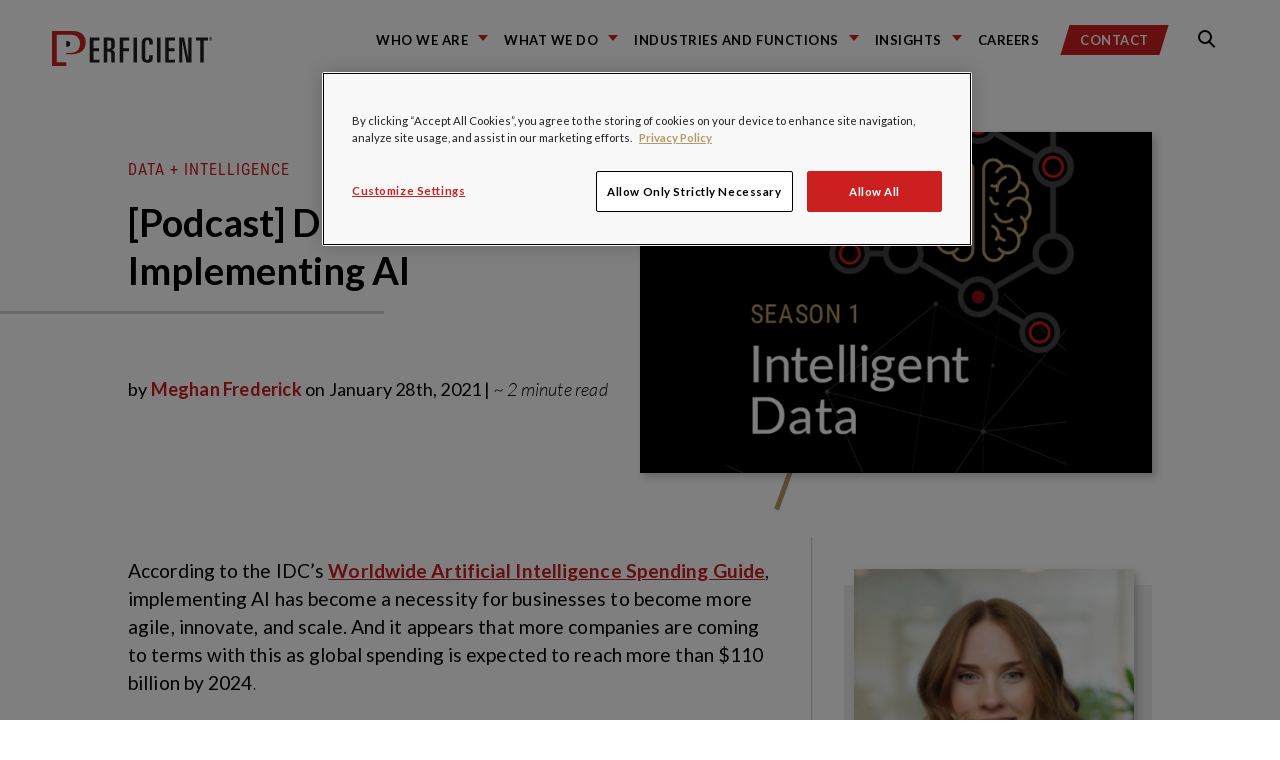

--- FILE ---
content_type: text/html; charset=utf-8
request_url: https://www.google.com/recaptcha/api2/anchor?ar=1&k=6LdHE4UpAAAAAOC5R9SgZVnjgA1O58J3s-ciojnk&co=aHR0cHM6Ly9ibG9ncy5wZXJmaWNpZW50LmNvbTo0NDM.&hl=en&v=naPR4A6FAh-yZLuCX253WaZq&size=normal&anchor-ms=20000&execute-ms=15000&cb=ud85d6qezrv8
body_size: 45726
content:
<!DOCTYPE HTML><html dir="ltr" lang="en"><head><meta http-equiv="Content-Type" content="text/html; charset=UTF-8">
<meta http-equiv="X-UA-Compatible" content="IE=edge">
<title>reCAPTCHA</title>
<style type="text/css">
/* cyrillic-ext */
@font-face {
  font-family: 'Roboto';
  font-style: normal;
  font-weight: 400;
  src: url(//fonts.gstatic.com/s/roboto/v18/KFOmCnqEu92Fr1Mu72xKKTU1Kvnz.woff2) format('woff2');
  unicode-range: U+0460-052F, U+1C80-1C8A, U+20B4, U+2DE0-2DFF, U+A640-A69F, U+FE2E-FE2F;
}
/* cyrillic */
@font-face {
  font-family: 'Roboto';
  font-style: normal;
  font-weight: 400;
  src: url(//fonts.gstatic.com/s/roboto/v18/KFOmCnqEu92Fr1Mu5mxKKTU1Kvnz.woff2) format('woff2');
  unicode-range: U+0301, U+0400-045F, U+0490-0491, U+04B0-04B1, U+2116;
}
/* greek-ext */
@font-face {
  font-family: 'Roboto';
  font-style: normal;
  font-weight: 400;
  src: url(//fonts.gstatic.com/s/roboto/v18/KFOmCnqEu92Fr1Mu7mxKKTU1Kvnz.woff2) format('woff2');
  unicode-range: U+1F00-1FFF;
}
/* greek */
@font-face {
  font-family: 'Roboto';
  font-style: normal;
  font-weight: 400;
  src: url(//fonts.gstatic.com/s/roboto/v18/KFOmCnqEu92Fr1Mu4WxKKTU1Kvnz.woff2) format('woff2');
  unicode-range: U+0370-0377, U+037A-037F, U+0384-038A, U+038C, U+038E-03A1, U+03A3-03FF;
}
/* vietnamese */
@font-face {
  font-family: 'Roboto';
  font-style: normal;
  font-weight: 400;
  src: url(//fonts.gstatic.com/s/roboto/v18/KFOmCnqEu92Fr1Mu7WxKKTU1Kvnz.woff2) format('woff2');
  unicode-range: U+0102-0103, U+0110-0111, U+0128-0129, U+0168-0169, U+01A0-01A1, U+01AF-01B0, U+0300-0301, U+0303-0304, U+0308-0309, U+0323, U+0329, U+1EA0-1EF9, U+20AB;
}
/* latin-ext */
@font-face {
  font-family: 'Roboto';
  font-style: normal;
  font-weight: 400;
  src: url(//fonts.gstatic.com/s/roboto/v18/KFOmCnqEu92Fr1Mu7GxKKTU1Kvnz.woff2) format('woff2');
  unicode-range: U+0100-02BA, U+02BD-02C5, U+02C7-02CC, U+02CE-02D7, U+02DD-02FF, U+0304, U+0308, U+0329, U+1D00-1DBF, U+1E00-1E9F, U+1EF2-1EFF, U+2020, U+20A0-20AB, U+20AD-20C0, U+2113, U+2C60-2C7F, U+A720-A7FF;
}
/* latin */
@font-face {
  font-family: 'Roboto';
  font-style: normal;
  font-weight: 400;
  src: url(//fonts.gstatic.com/s/roboto/v18/KFOmCnqEu92Fr1Mu4mxKKTU1Kg.woff2) format('woff2');
  unicode-range: U+0000-00FF, U+0131, U+0152-0153, U+02BB-02BC, U+02C6, U+02DA, U+02DC, U+0304, U+0308, U+0329, U+2000-206F, U+20AC, U+2122, U+2191, U+2193, U+2212, U+2215, U+FEFF, U+FFFD;
}
/* cyrillic-ext */
@font-face {
  font-family: 'Roboto';
  font-style: normal;
  font-weight: 500;
  src: url(//fonts.gstatic.com/s/roboto/v18/KFOlCnqEu92Fr1MmEU9fCRc4AMP6lbBP.woff2) format('woff2');
  unicode-range: U+0460-052F, U+1C80-1C8A, U+20B4, U+2DE0-2DFF, U+A640-A69F, U+FE2E-FE2F;
}
/* cyrillic */
@font-face {
  font-family: 'Roboto';
  font-style: normal;
  font-weight: 500;
  src: url(//fonts.gstatic.com/s/roboto/v18/KFOlCnqEu92Fr1MmEU9fABc4AMP6lbBP.woff2) format('woff2');
  unicode-range: U+0301, U+0400-045F, U+0490-0491, U+04B0-04B1, U+2116;
}
/* greek-ext */
@font-face {
  font-family: 'Roboto';
  font-style: normal;
  font-weight: 500;
  src: url(//fonts.gstatic.com/s/roboto/v18/KFOlCnqEu92Fr1MmEU9fCBc4AMP6lbBP.woff2) format('woff2');
  unicode-range: U+1F00-1FFF;
}
/* greek */
@font-face {
  font-family: 'Roboto';
  font-style: normal;
  font-weight: 500;
  src: url(//fonts.gstatic.com/s/roboto/v18/KFOlCnqEu92Fr1MmEU9fBxc4AMP6lbBP.woff2) format('woff2');
  unicode-range: U+0370-0377, U+037A-037F, U+0384-038A, U+038C, U+038E-03A1, U+03A3-03FF;
}
/* vietnamese */
@font-face {
  font-family: 'Roboto';
  font-style: normal;
  font-weight: 500;
  src: url(//fonts.gstatic.com/s/roboto/v18/KFOlCnqEu92Fr1MmEU9fCxc4AMP6lbBP.woff2) format('woff2');
  unicode-range: U+0102-0103, U+0110-0111, U+0128-0129, U+0168-0169, U+01A0-01A1, U+01AF-01B0, U+0300-0301, U+0303-0304, U+0308-0309, U+0323, U+0329, U+1EA0-1EF9, U+20AB;
}
/* latin-ext */
@font-face {
  font-family: 'Roboto';
  font-style: normal;
  font-weight: 500;
  src: url(//fonts.gstatic.com/s/roboto/v18/KFOlCnqEu92Fr1MmEU9fChc4AMP6lbBP.woff2) format('woff2');
  unicode-range: U+0100-02BA, U+02BD-02C5, U+02C7-02CC, U+02CE-02D7, U+02DD-02FF, U+0304, U+0308, U+0329, U+1D00-1DBF, U+1E00-1E9F, U+1EF2-1EFF, U+2020, U+20A0-20AB, U+20AD-20C0, U+2113, U+2C60-2C7F, U+A720-A7FF;
}
/* latin */
@font-face {
  font-family: 'Roboto';
  font-style: normal;
  font-weight: 500;
  src: url(//fonts.gstatic.com/s/roboto/v18/KFOlCnqEu92Fr1MmEU9fBBc4AMP6lQ.woff2) format('woff2');
  unicode-range: U+0000-00FF, U+0131, U+0152-0153, U+02BB-02BC, U+02C6, U+02DA, U+02DC, U+0304, U+0308, U+0329, U+2000-206F, U+20AC, U+2122, U+2191, U+2193, U+2212, U+2215, U+FEFF, U+FFFD;
}
/* cyrillic-ext */
@font-face {
  font-family: 'Roboto';
  font-style: normal;
  font-weight: 900;
  src: url(//fonts.gstatic.com/s/roboto/v18/KFOlCnqEu92Fr1MmYUtfCRc4AMP6lbBP.woff2) format('woff2');
  unicode-range: U+0460-052F, U+1C80-1C8A, U+20B4, U+2DE0-2DFF, U+A640-A69F, U+FE2E-FE2F;
}
/* cyrillic */
@font-face {
  font-family: 'Roboto';
  font-style: normal;
  font-weight: 900;
  src: url(//fonts.gstatic.com/s/roboto/v18/KFOlCnqEu92Fr1MmYUtfABc4AMP6lbBP.woff2) format('woff2');
  unicode-range: U+0301, U+0400-045F, U+0490-0491, U+04B0-04B1, U+2116;
}
/* greek-ext */
@font-face {
  font-family: 'Roboto';
  font-style: normal;
  font-weight: 900;
  src: url(//fonts.gstatic.com/s/roboto/v18/KFOlCnqEu92Fr1MmYUtfCBc4AMP6lbBP.woff2) format('woff2');
  unicode-range: U+1F00-1FFF;
}
/* greek */
@font-face {
  font-family: 'Roboto';
  font-style: normal;
  font-weight: 900;
  src: url(//fonts.gstatic.com/s/roboto/v18/KFOlCnqEu92Fr1MmYUtfBxc4AMP6lbBP.woff2) format('woff2');
  unicode-range: U+0370-0377, U+037A-037F, U+0384-038A, U+038C, U+038E-03A1, U+03A3-03FF;
}
/* vietnamese */
@font-face {
  font-family: 'Roboto';
  font-style: normal;
  font-weight: 900;
  src: url(//fonts.gstatic.com/s/roboto/v18/KFOlCnqEu92Fr1MmYUtfCxc4AMP6lbBP.woff2) format('woff2');
  unicode-range: U+0102-0103, U+0110-0111, U+0128-0129, U+0168-0169, U+01A0-01A1, U+01AF-01B0, U+0300-0301, U+0303-0304, U+0308-0309, U+0323, U+0329, U+1EA0-1EF9, U+20AB;
}
/* latin-ext */
@font-face {
  font-family: 'Roboto';
  font-style: normal;
  font-weight: 900;
  src: url(//fonts.gstatic.com/s/roboto/v18/KFOlCnqEu92Fr1MmYUtfChc4AMP6lbBP.woff2) format('woff2');
  unicode-range: U+0100-02BA, U+02BD-02C5, U+02C7-02CC, U+02CE-02D7, U+02DD-02FF, U+0304, U+0308, U+0329, U+1D00-1DBF, U+1E00-1E9F, U+1EF2-1EFF, U+2020, U+20A0-20AB, U+20AD-20C0, U+2113, U+2C60-2C7F, U+A720-A7FF;
}
/* latin */
@font-face {
  font-family: 'Roboto';
  font-style: normal;
  font-weight: 900;
  src: url(//fonts.gstatic.com/s/roboto/v18/KFOlCnqEu92Fr1MmYUtfBBc4AMP6lQ.woff2) format('woff2');
  unicode-range: U+0000-00FF, U+0131, U+0152-0153, U+02BB-02BC, U+02C6, U+02DA, U+02DC, U+0304, U+0308, U+0329, U+2000-206F, U+20AC, U+2122, U+2191, U+2193, U+2212, U+2215, U+FEFF, U+FFFD;
}

</style>
<link rel="stylesheet" type="text/css" href="https://www.gstatic.com/recaptcha/releases/naPR4A6FAh-yZLuCX253WaZq/styles__ltr.css">
<script nonce="Uv0PwTpKt-JzOzgl0BORZw" type="text/javascript">window['__recaptcha_api'] = 'https://www.google.com/recaptcha/api2/';</script>
<script type="text/javascript" src="https://www.gstatic.com/recaptcha/releases/naPR4A6FAh-yZLuCX253WaZq/recaptcha__en.js" nonce="Uv0PwTpKt-JzOzgl0BORZw">
      
    </script></head>
<body><div id="rc-anchor-alert" class="rc-anchor-alert"></div>
<input type="hidden" id="recaptcha-token" value="[base64]">
<script type="text/javascript" nonce="Uv0PwTpKt-JzOzgl0BORZw">
      recaptcha.anchor.Main.init("[\x22ainput\x22,[\x22bgdata\x22,\x22\x22,\[base64]/[base64]/[base64]/[base64]/[base64]/KHEoSCw0MjUsSC5UKSxpZShILGwpKTpxKEgsNDI1LGwpLEgpKSw0MjUpLFcpLEgpKX0sRUk9ZnVuY3Rpb24obCxDLEgsVyl7dHJ5e1c9bFsoKEN8MCkrMiklM10sbFtDXT0obFtDXXwwKS0obFsoKEN8MCkrMSklM118MCktKFd8MCleKEM9PTE/[base64]/[base64]/[base64]/[base64]/[base64]/[base64]/[base64]/[base64]/[base64]/[base64]/[base64]\\u003d\\u003d\x22,\[base64]\\u003d\\u003d\x22,\x22w5/Dv8KRV1nCosKqw7XDrxTChXrDlxTCjTcUwpfCq8Kaw6XDrTcaKEdPwpxPTMKTwrYAwqPDpz7DqzfDvV5kRDrCtsKNw6DDocOhcBTDhHLCvVHDuSDCnsKiXsKsBsOJwpZCA8Kow5Bwf8KjwrY/Z8ODw5JgRHRlfG/[base64]/DjUXDnMO4IsKdYsOWw6Q/GsOpJ8Kqw5oGwpnCqMKmw7nDoxzDt8OocsKAfD9qdwHDscOtHsOUw63DqcKwwpZ4w5DDkw40PUzChSYXb0QAGm0Bw74FE8OlwpliHhzCgDXDr8Odwp1swoZyNsK5D1HDowI8bsK+dQ1Gw5rCi8O0d8KaaGtEw7tPGG/[base64]/CrsKYw5rDsR42TncTw7JjwqzDmMKBwrEVGMO4wqTDng9JwpDCi1XDiBHDjcKrw5gFwqgpRlBowqZjCsKPwpIdW2XCoDXCpnR2w75RwpdrJFrDpxDDn8K5woBoC8OKwq/[base64]/[base64]/w65BwrrDqsOAb08JdMK8w7lrXcKFXHjDuMOZwrZVPsOAwpzDmEPCoA8ewqgswqZCaMKKUMKwOwfDuXB7e8KIwpTDlcK5w4/Du8KDw7/[base64]/CtmzDv8KAw7rDmw7CuSUBKBvCrXYkw6d6wrVkwqXCuV/DiQ/[base64]/w77CoG0Kw5IVwqJTaETDgT8Dw7LDgsOqCMK4w6sYNAtoNxvDq8KtSlnCtsORFWdfwoLCgVVkw6vDuMOkecOVw6/Cq8OXdEUTMMO1wpYlXsOtRnE4JcOow6PCksONw4nDt8KjFcKywpIrOcKewo3CjFDDicO9Z0/DrwIfw6FUwqzCtcOswow8W0PDl8OzCgxcF1BDw4XDqGNjw6fCrcKvEMOnL3xfw6IzNcKfwqrCsMOGwrHCh8OnZXxVBzZfCz0Awp7DkHxZOsO8woQNwotLOMKNVMKdB8KPw7LDnsKuMMOpwrPCo8K2w6wyw4wzw6AUVcO0Qj1HwpDDtsOkwpTCmsOuwovDt1/CiVHDuMKWwqROwprDjMKtEcO8w5t/U8OWwqfCpRE3WcK6wogHw506wrPDgcKMwopmT8KBU8KJwoDDmT7ComfDiGFHRCIAEnLChcOMGcO1HzoUNVHDkjJ/DAEiw6MmZEzDpixOAxbDtR9bwrctwo9EasKVPMOMwq3CvsOHGMKbw7wOKSkff8KewrjDt8OMwotCw5YBw5XDgcKrS8OIwrEuYMKWwqohw5nChMOQwo4eOMKJdsO7PcO2woFGw5pmwox+w4zCuHZJw4fCl8Oew5N5I8OPJg/Cl8OPYgPCiwfDlcOnwpjCsQkFw5nCt8OjYMOIQcOxwooXZXNPw7bDmsOQw4IZcRbDrcKNwojDhXkxw7zDscOEWE7DkcOTIhzCjMO9ORPCmFFAwpjCsS/[base64]/wpwCw4jDrMOWUhvCqMOcw4PCk8OAw6vCp8KceWBHw4QbC1fDoMKww6TCg8K2w7jDmcKrwoXCtXDDnEJFw6/DosKmPFZ9WBnCkjhLwpLDg8ORw4HDkCzCjcOqw5Myw77ClMKcwoN5J8KVw5vClWPCiGvDqnwgWC7ChVU6bxAuwoZBU8KxByoDYVbCi8Odw4wqwrsAw5bDvFnDpWbDrcOnwqHCk8KrwpIHJcOqcsOdGlF1OMK2w7/DpCETbk3DrcKIBEbCqcKLw7ILw77CqUjChlTCug3CjX3CkMKHUcKKU8OXF8K+B8KzNXAEw4Yvwq9KQ8KqDcOsAxoNwr/[base64]/woLDlmV/esKXwrnCl8KiwoBcw4BpwoTDjcKjwrrChMOUKsKQw5/CjMOpwrMGSy3CnsKww4PCusOcLTvDpMOewpjDvsOUIhPDuyEjwrZhbcKJwpHDpAhdw4gIXsObUXR+Q3ZGwqfDmlkeU8OIb8K4NV0ldztFHMO+w4LCusKnb8KwLyRRInjDv388VSLCnsKgwozCpV/DsVLDtMOywpDCpSLDiTrCnsOVH8KsNsOdwp/CucK/YsKyeMOHwobDgSHChBrClF0uwpfDjsOiCldDworDsUNAw70Tw7pfwpp8CS0uwqkOwp43UjtocEjDm1rDs8OMczJ4wqQHWSjCvHAdXcKeBcO0w5LCnTHCssKQwrDCgsK5UsO4QzfCsit6wrfDqF/DvMOGw68VwpDCv8KbBQfDlzYyworDswJefjXDgsOiwp0kw63DlRsECMKZw6ZOwpfDs8K+w7vDmVQkw6vDtMKSwox7w6dcL8OCw5/CgsKqeMO1OcKzwqzCicKmw6hFw7zCssKew49eUMKaQsOTD8Opw7rDnEDCssO3ACLDnF3CmlYTwp7CvMKXC8K9wqUHwpoqEHM+wr0/A8K8w54zOjQwwrE2w6TDlFbDgcOISjgdw4PCmRlrJMOow7/DusODw6fCg37Dt8ODYwhGwrvDvU17GsOSwrhEwobCscOJwr5Awo1kwrXCl2Z1SyTCkcOnIAlNw63CvsKpIhRnwpDCrVXCl0QubQnCvVh4PAnCq1TDmz8PFjDCi8Ouw6nDgifDomgmPcOUw6UnFcOiwoEDw53CvsOiayp/[base64]/[base64]/Dp8KywrTDo03DmnElw7lvZnbDm8OPw41ga8OTccOlCAQQwpDDgH5Ow4BgbCrDm8OSInsUwoxWw4bCosOew4kMw6/Cq8OEUsO/w6MnbBxUOGZ2YsOhYMOwwq4Uw41ZwqlwZMOXTDVsThUUw5nDkhzDr8OjBCEWTkNOw77Cr19jOF0LBjrDkErCrhctdncwwqbDiX3DuS8FWXoLEnRxGsKvw7cafCrCvcKgw7Ivw5sKAMOxKsKjDQV4A8O7w59hwpBVw5jCoMOSWMKXEX3DncOxBsK/wqfCnWBXw5bDqhbCnCjDu8OEw77DqcKJwqMEw6wVLTMawpENUSlAwonDnsO6PMKPw5XClcKcw6MUPcKqMjRQwqUbMsKCw7sSw6BsWsKww4h1w5k7woTCkcKmKyPDm3HCtcOYw6fCnlE8HsO6w5/[base64]/Ch8K+wp/Dvkw9w5LDk8OLAjERF8KOJTrDsxLCiiDDmsKxU8K0w7vDosO9UV3CmcKkw7YoOsKbw5XDsVHCtcKuM2XDlXDCshLDkG7DjcOqw6ZVw7TCgAXCnUU9wo0Ew758OsKcXsOiw75pwoBaw6HClXXDmXEOw7nDkzbClF7DvD0FwoLDn8Ojw7x/ezLDulTCjMKcw5p5w7/Dv8KPwqjCt3vCoMOtwpbDncKyw7ksKkPDtl/DvF0jPmHCv1lgw5hhw43Dm1vDimbCq8Kfw5PCqmZ6w4nCpsKgwpJiGcO7wopeEhDDkFp/cMKSw7MNw47CgsOkw6DDisOSIDTDp8KHwqPCpDfDvsKkJMKrw7zCksKcwrPDtQgHHcKabDZaw6NbwpZYwoA+wrBuw5jDnmYkWsO4wopcw59eDUNUwpDDgDvDvcK9wrzCl2LDlcO/w4/CoMOWa1BcPXJmGWcmNsO9w73Dm8Kfw7JHaHwjBMKCwrooawPCv39Vek3DlidfF34gwr/DjcKHIxwvw6BHw5tdwoTCjXnDtcOwSGLDhcOowqV5w5cAw6YTw4/Dgx9OYMKdZcOfw6NZw5YjLcOwZxEBI1XClyTDqsOxwrXDiy1ewpTCnDnDhcKGIlrCi8O2DMOBw5JdJWLCpjwtcEvDrsKrT8OSw4QBwqpRaQtcw43DucK3VMKHwqJwwr3CtcKcfMONVgQOwq8nY8Krwq/DmiPCtMOGMsOAa2XCpGErLMKXwr86w5jDscO8B2weA3ZNwppSwpQgTMK4w4E2w5bDqE1qw5rCiVV1w5LCmTVZFMOlw6DDqcOww7rDmHsOIHDCisKbDRJ/IcOkHSLDiEbCvsOBXELCgRZDD0TDsRTChMO7wo3CgMOYLnfDjQMTwobCpgAcwqTDo8K+wrA5w7/CowUGSifDscO5w7F+G8OnwrHDpnzDpMOBdDrChGdJwp/CgMKVwqQPwpg3LcKxAXhMWMKVw7gETsKDF8ONworCp8K0w6rCuE1gAMKjV8KNTx/CjkZBwr4IwokcfMOawpTCuSnCr09fTcKWa8KtwpQVDkgmAiMPSMKbwoDCrh7DlcKgwpjCsy4DPwEaby1Ww6Ijw4zDmXddwobDhRzCtA/DhcOlAcOcNsKTwrlZTwnDq8KJK3rDsMOdwrHDkjXCq3EOwrTCrgcuwoDDhDjDqcOGw6pkwqDDj8OSw6JBwoQCwotvw7BnMcKrV8O9ZXHCosKgM19TIsKdwpdxw6vCj1vDrTspw5/DvMKqwrRgXsKhC0bCrsOrCcONBnLClFDDkMKtfRgyGjbDl8O0b2/CvsKHwq/ChwjCrhDCkMKVwrcqCGIKIMOpWn55w7Euw5JtdMKiw6EfR3nDnsOFw6DDtsKbWcO2wodXVj/CoFTCu8KMU8O3w7DDs8Owwr7DvMOOwpnCq0g0wrgqQE3CoRdrfH/DsDnCncKnw4HDjlwIwrZow4Y/wocfa8KGVMKBFTLClcKUw4dvUyVPZMODChMhQMKIwqt9bcO9AcOfLcKgawLDnD1DP8KJw5piwo3DicK8wqDDlcKSRBwqwqwbHsOuwr/DkMKpBMKsO8KjwqNLw4ZRwoPDlFbCucOsTkIcciTCukfCrDM4YWIgaybDs0nDuAnCicKGQBAjLcKBw63DhArDkELDicK4wovCkMOywrliw4h9IXHDvVDCuA7DsCbDgUPCo8O6I8O4dcK/[base64]/SwfDrsO1KMOdbWVKecODVTPChz42w4/DjxbDmnLCmivDuTjDkEpLwqXDhxTDjMOxFjwSLsKOwphHw74mwpvCkyoBw7o8KcK9VGvChMOUH8KuZFnCpmzDgBMNRDFJEsKfP8O6w7hDw7BRGsONwqDDp1UANnrDtcKawqV7LsKRRHbCrMKKwqvCt8KLw6xPwqNDGFx5CQTCsCjCpz3DrHfCg8OyR8ObdcKlE2/Cn8KQYj7Dsit2XnnDl8KsHMOOwpg1HFsDYsOvacOqwrEoXsOCw7TDhlNwOSvClUJdwqQyw7LCr0rDg3BMw4xJw5/CjlXCs8KjacKHwq7ClAlBwrHDq0k+bsKkLXk2w6t2w78Gw4ZUwq9CQ8OUDMOtf8OzZcOXEMOQw53DtkjDom/Ct8KAwqHDgcKobmjDoAgDwq3Cp8OUwqzCkcKfORNTwqpnwpzDmi1zIcOGw5nCixUMwpFSw6ppbsOAwrrDsEwPV1ZJIsObfsK5wpplL8KhWCvCkcK0PsKMF8ONwrFRf8OmW8Oww4xvd0HCqHzDrkB/w4tABE3DrcK2JMK8wowRDMKWVMK5a17Cr8KeF8K5w6HCs8O+M0VBw6Znwq3DijQXw63Dl0EOwrvCgcOhXyFtIQ0/QcOuMnbCiRBheTxzFCrDnXbCkMOTHDJ6w4hTRcOEK8KqAsOiwqZJw6LDvUNlYzfDvj9Lcw1Iw7t1TCjCksK0GGLCs2ZKwoktNTEBw4vCp8OTw4HCiMKfw7Zmw4/ClgFNwofDtMKpw4bCvMOkbTxxIcOoaQHCkcKuaMOuKnLClQYIw43Ch8OUw47DtcKDw7cxXMObfwzDjsO/wrp3wrXDuQ7DlMO8QMODfsO1XMKLWVpTw5NDHsOJK0rDosOAfyfCv2PDgjgUS8OYw71WwpNKwqJ7w5diwqpzw5ddCHgkwoARw4xtQGbDmsKvIcKrccKtEcKFE8OfTkDDnhU8wpZgXRLDm8OJOXoGasKpQgrChMO/R8Ovwq/Di8KLRw/Di8KORDvDm8Knw7LCrMOTwrESQcKHwrcQEgbCn27CjRbCvsOtbMKrO8OKbw4EwoDDhipbwrXChBZUYMOqw4QYLlgEw5vDmsOOCcOpGkohWU3DpsKOw49ZwpnDikfCjXjCpFjDsWJSw7rDjsOEw7YvJ8O/w6HChsKCw5Y8RMK2w5XCr8KibsOpa8O/wqMaMQ19wr3DjWvDr8O3ZcO3w4Aowot5AsOad8Ocw6wTw4cpDSXDtR1sw6nDgBoXw5ULOj3Co8Krw4vCpnvCkT9PO8K6CnzDvsOAwoHDssOnwozCskEwIMKowo4HXA3Dl8Okwp8FLTwww53CtsK+KcKQw4Nael/DqcKdwqciw7NWT8Kew4TDmMOQwqXDrcOYYWLDv2NfDQ7DhktIaQITZsONw4ore8KoeMKET8OswpsFS8Kdwo0xKcOFbsKBeXs9w43CocOqX8O1TTQmQMOuRcODwoHCs2ZeSAkzw75eworCrcKnw4g/[base64]/RMKMAkbDj8ODccODHsOpw7ZxP8O2w5TCi8OQwpHCsCNBLVfDigQWw6huw5oaHsKXwrbCqsKOw4Iaw4jDvwkGw4rDh8KLw7DDrEpPwokCwoJ1EMK2w4LDoSHCkUTClsOAWsK3w7PDrMKjVsOawqzCmMOxwqY8w7sSCm/[base64]/CuCfDt8KNIMKYMMO5wqbDji3CqMO2cMKqw43DnMKYE8OWwq5ow5zDoyBzUMOywoRjPhjCvUTDqcKswoLDpMOnw5BMwrvCk3FFOcKAw5B3wrhFw5J+w7vCvcK/B8KSwofDi8KaUGgUVxvDoWBYE8OIwo0ndGc1J0DDtnvDlcKWw6IAGMKzw5E+T8OKw5nDvcKFdMKMwpBHwoBWwpTCk0nDjgnDkMOzOcKSSMK2wq7Dm2FYc1liwovCj8OSf8O7wpQuC8OlQwzCkMKew5fCqB/DpsKzw6/[base64]/[base64]/DkUxqI8OUUnFPNcO8DW1Qw6EbwpcNCsKMUsO3AsK3dMOlKcO9w7QZIyzDgMOiw4J8eMK3wqs2w5vCuS/[base64]/CocOTGsK1fDbDscK/w5fCs8Ouw6cxXsK+w4nCkB7DlMOqw4nDtMO6HMKMwr/CksK7GsKBwqvCpMKgcsKbwp9UP8KSw4/[base64]/Ck3VLD8KgayFwR8Opw7/[base64]/wpNWV17Ci2/DtRXCtUsWeMKPOh07wr4LwpzDojLCqcOFwotmVcKybiLDnDvCvcKZT0vDnWDCrhMhRsOTa2QnXA3DtsOww6kvwoBvesOPw5vCo0fDisOsw4cuwofCi3bDozU2bAjDlAsVScKABMK5J8OrSsOBE8OmZzXDl8KdOcOSw7/DnMKnKMK1wqZrPXbCmlvDn3vCmsO6w4x/FGPCpAHCugF4wqlbw5RxwrRESGYNwr8jCsOEw4xrwqRpPFDCkcOCw4LDisOzwr4XegPDmDc1GsO3T8OOw7YKw6TChMOWaMOUw6fDuCXDpj3CoBXCmHLDi8ORKF/DuEliAHXDhcOMwprDs8OmwqrDgcKMw5nDhhlHOwBPwoXCrB9uVy0/[base64]/Du8O9w5vDosKxU8OKFWc0w4QAwrR3wq0dw73Dr8KEcxjCiMKTSF/Cow7DmxrDo8OXwoTChMOhZ8OxecOyw7tqbcOwEsODw4YPQiXDiFrDvcKnw4jDn1seCcKQw4YCE3YTWyVxw7/CqWXCv2Mvb2PDqUfCssOww4vDhsOQw4/CsXtzwqjDikDDp8K4w5/Dol5Uw7taD8OZw4vCimIpwp/DsMKkw6N/woPCsH7Drw7DhX/CssKcwofCoBrDosKyU8OoRw3DqMOsbsK3NkULNcKoX8KWwojDjsKtKMKJw7LCl8O4AsOWw6tTw7TDvcKqw6xoJ2jCocOow6thG8KfIlDCqsOKEB/[base64]/CocK0PSkaEcObw4PDlwHDjmohGMKPal/CtMK+YSYVbMOCw6TDv8OYNWxHwq/[base64]/Cg8OWLcOBIMOXwpDDhsOveRJIFGbDtMOvXRTDpsKXDMKESsKNVgPCvHlnwqjDtTvDmX7CoTE6wp/[base64]/w67Du8OhPw/CnwPCk8OHw5fDuSHDncOJw79ZYSfCunJ2cnrCocKEaEpXw7nDrsKGcldIYcO+SknDvcK4WW/[base64]/w7xxw6hnVl3Dpm3DpcKKbcOFw4wEw6XDv0vDjMOcMWA5IcKVBMKNJyjCjMO5NRwrbcO9wrZ8OWfDoQ5jwqkYRcKwAVIHw5vDiHXCk8OAw4A0L8OQwrjDjkoNw4BZfcO/BBfCo1rDnwE6ZR7DqsKEw5HDjjIkT2EcHcKCwrwNwpsGw7jCrEVqPg3CrgbDsMK2awrDt8OhwpZyw5gDwqJtwoISfMKaN05BIsK5wqzDrzZBw4TCscOww6JeLMKKe8OPw5g3w77Chg/[base64]/CscOVwrZww6nDvsK1wrJewp05RsKMEcKgFhh3wrnDuMOFw5jDq1bDgDgCwojDsEUWLMOWLmMzw7YdwqV/Kz7DnHFUw4xUwpHCmsKzwqPDhGxCBMOvw7fDpsKjSsO5GcOZwrcew7zCk8KXRcOHUMK1T8OFWxbCjj1Qw5LDvcKqw73DpjrCusO/w6cwD3LDoFBuw6BmVm/ChiDDlMKiWlx6eMKJLcOYwo7Dp0N0w73CnDXDpRHDqsOGwo8Oc0bCk8KSUgk3woQowrguw5/[base64]/DnAZow6ABa8Kawq7DgcOBBcO1wqHChsKdXEjCgETDjQvClEnCswxqw49fXsOuRMKMw7IMR8KrwpvCocKow5Q/L1bDqcOBOU1FMcOYZsOmTirCvnLChMO9w7YBEWrCmQUkwqIHF8OLWEpwwp3ChcOUNsKOwpjCoVhAUsKlAWwDbsKhbCHDgMKXb27Dv8KjwpBpNMKzw6/DvcOKH3gobSDCmEg7fcOBNDTCjMOcwovCicORHMKLw6VvSMK7ScKZf0E/[base64]/CmX8uYRrDimzDg8O3RcOwwq1uwo/CosOSwrPDiMKXLG5uWl3DonQHwqPDgwEnesO7OsKIw6PDvsKnwqHDpMKcwroHdMONwqHCocK8ecK6woYofsK+w4DChcOgS8ORMi/CjQDDgMOtw5hiIEI1WsKsw7fCk8Kiwp9yw5BWw78PwpZ1woIXw4dRCcK5FAU8wqvCmcKewpDCi8KzWTITwrnCm8OXw4VnUBnCrcOBw7scYsKmUCF1LsKMDjtqw6JfFsOzSA5uZsKlwrFULMKoaTjCnVEUw4lTwpHDjcO/w7zCnE/CnMOIOMKzw6XDiMKvfArDo8KdwqrCvDPCi1Y4w7jDiQcww7lJUDDCg8K8w4XDg0/Cv07CncKKwptCw4AUw448woMCw5nDuwQzNMOubcO0w6nCvg5Zw59SwrcNL8O8woTCuAjCvMKiMsOxX8ORwoDDtHXDqgxewrjDnsOVw4Ujwox3w63CqMOuNF/DhUhQL3fCtDbChlTCtSkUARzCrcKtLRF2woHCok3Du8KPM8KwHHJufMODGsKHw5TCpFHDlcKfEMO3w7rCpsKVwo1NJFnCnsO1w68Mw7fDn8OBAMKdUsKUwozDt8OTwpMqfMOxWsKeAsOEwpRBw6wjFBwlej3Ch8K+UhDCvcOBw4JnwrLDn8KtQT/Dg0tIw6TDtCJkb1daIcO4ScOAQzBnw4HDhCdLw6TDkXNeYsKeMBDDlsOgw5UEwqFNwoQbw4jClsKbwoDDqk7CgxNww7FqSsO0dm/CucONB8OtESbDrB5Yw5HCjGXCm8OTw6DCoEFvOhHCs8KEw5t2NsKjwpBewqHDkD/DmRgrw6YBw7cEwpXDvyRSw7YNKcKkeBxidjrDlMOpRjrCo8OywrZKwptQw7TCqsOjw6EYcsOJw5IBXi/[base64]/Cu8Odw4/DpgjCqxQjw6QEMlbDtcKnwq3DpMOYYRbDi0TDu8O1w77Dn01BY8KewqsPw5DDvyrDiMKbwocVw6wCeT/[base64]/IzTCrD1iOwcvP1tJMwEKwpViw6RMw54qKcK5MsOuWVnCjDRJOTLDqsOnwoDDvsOSwrJYbcOKAmTCn0XDmkJxwp1XQcOeewFKw7gowrPDtcO2woZ7e2EQw4JyaW3Dk8KseyA8anV+UW5JECprwplIwozCoCoPw48kw60xwoEmw7o/[base64]/DqAzCrVUscl07XsO+w4fDiMKnUcKbw5oXC8KxNsKiwpYtwqUTSMKLw5wpwpzChgc0V31Hw6LCkVHCpMKxFVHCjMKWwpMPw4jCpzHDiz0Fw6wKFcKmwocgwo4wC27CkMKKw7gowrbDuRbCh3ZQA1/DtMOuKgo1wqc7wq50diXDgQvDr8Kcw6AlwqnDkkIhw7M3woJcZiTCqsKswqUrwpw9wotSwoxvw5FrwrQdd1s6wpzChATDt8KGwrrDs0cmBcKvw5TDncKaPloMCDXCiMKZbwjDv8OwTsOGwqLCoUJdBcK4w6YCAcOow7wBQcKXOcKcXWxowqzDjMO6wonCslIowodcwr/CkT3DtcKDZ3l0w45Kw5BGKhnDgMOEbmLCijMuwr5Sw6MZVcOUdS8Sw6rCjsKyMMKuw6pCw5JUQRwrRxnDt3ArAsOrRTXDucOKYsOACk9IcMOSJcKZw4HDjg3ChsOIwp4bwpUYAH8CwrHCpiJvYsOSwrIjwr/CssKZARc2w4bDrTlgwrLDtQFYClvCjFzDrMODSUNNw4rDvMKqw7oow7PDhG/ChEzCi37DvloHPA3CrcOxw6sIGcKbE1lOw7M0wqwrwr7Dr1IRBMOrwpDDm8K7wqPDp8KbZsKyMcKaX8O0d8KDB8KGw5LCuMO0ZcKdP3Zlwo/CmMK9M8KFfMOWHxfDrwzCrsOGwpDCn8OmZSRTwrLCrcOZwq9awojCnsOewrbClMKSDF/Ck03CokfCpH7Cl8KRbmbDsF9Ye8Okw5pKAMObfMKgwog2w6vCllvDqiZkwrfCgcOHwpYscsKvZDw4FsKRKFzCgWHDhsKDNnkYecKDRzEbwq1LQWDDmUpMBnDCucKQwp0FVHrCoFTCmlTDtyk/wrVSw5nDgMKhwoDCt8Khw6bDuHfCmMKHCxPDusOAZ8KZw5QAFcKRMsOBw64tw6h5PBfDklbDmVImMsKCBGfCjj/DpHMfUAt0w7sQw4ZXwq4Tw5bDilDDu8OKw48MesKzA0PCtQ4Vw77Dr8OVQ3l3c8O/PsOKeTPCqMK1HHFkw4tiKMKZZMKRIkpNHMOLw7LDvHtfwrUbwqTCrD3CkQXCkDIqXW/CqcOiwrHCscKZRmXCnsKzbSooEVIfw5XDj8KOTsKvExzCksO3XyNdQz49wrtKU8KGwrjDgsO/woVLd8OGElZSwr/Chy16dMKVwq7CkWQbTik/w7bDh8OEIMOow7TCpipCG8KZZnfDrlbDphoKw7F2AsO3WMOUw57CviTDpVwjFMO7woxAdMOzw4TDh8KUwqpvHUs1wqLClsKMWD5+Zj/CryRcdMKdfMOfBVFfwrnDtQPDp8O7VsK0A8OhZ8O2RMKPC8OEwodRwphfOEPDvQUcHl/DoBPCpBE/wocfJQ5XBjMqH1TCu8OIU8KMWcKDw4PCojnDvjvCr8OmwrnCnS9ow6TCsMONw7IsHMKOQMOrwr3CkyLCjinChzomYsO2aE3Dm01CHcKpw6Y/w5ViZsKMTBkSw7TCtR5FYCYdw7HDhMK3NDLDjMO/wqXDl8OOw69ZB39Nwq7Dv8OhwoB4fMK+w4rCuMKyEcKJw4rCscKAw7zCumQaEMKGw4VEw5JpYcO4wq3CmcOQATPCmsOMDjzCs8KxD2/ChMOjwpvCglvDkiPCgsOxwo1aw4XClcOZE0fDtGzCkU3DgsOtwrvCjRfDtUgTw6E5JMO4dMOUw53DkRrDjg/DpQnDtBBABkcvwpoZwoHDhiYxWMK2FsOZw5YQUDUVw68tdmDDjQLDu8OVwrnDp8K4woIxwqVSw7xAdsO+wognw7TDmMKNw4AvwqXCtcKEXMOjLMO7JsOzaT8pwpIxw4NVBcOcwpsEVCHDuMKbIcONfirCjsK/[base64]/woUOwqIJw5XCm3gyBcKaw6wgcMOfwpXCmxc1w6bClCvCscKRNE/[base64]/QTbDtcK5XVrCpMOEGwjDhhrCqMKVVx3CtxTDscKywodwUMOFBk5Hw6JOwpfCsMKUw4x1WDM4w6fDq8K2IsOJwp/DlMO1w6ZbwrUWMSoWclzDi8O7WDzDh8OkwojCn0TCshLCosOwDsKCw4oEwoTDsCspETxVw4HClwTCm8KswqLCq3k/w60aw71cScOMwpfCtsOyAcKkwp9Yw5N9wpotaUt2OjXCiVzDvU7DtMOhDsO0WjEgw4phKsODdAd9w47DvcKCW2DDrcORRk5GSsKsBMKIaXzDvEdLw513HS/DuQQxSjbCgsOnT8OAw57DoQg2wp9fw7U0wpXCuSEJwqbDlcO/w7Jdwo3DrcKSw5NKT8OewqjCqCQVTMKtM8OpLwUXw7B2DD7DvcKaZMKNw5s3Z8KQV1vDvkrCt8Kawr/ChMKDw6N0OsOwWsKrwpfDr8KDw7Bjw5vDqRbCsMKSwroiVwcUFzgywqPCrcKqesOGXMKPOznCgz3CiMKxw6YKwqYND8OoCQpgw6LCqMKsbHJIWX/Cj8KzPHvDngplZcO/[base64]/ClsOiPl8Dw5HDqVFiYzDDosKUwrjCtsOiw6LCmsKJw6PDucOBwoBcR37CscKxE1YsT8OAwp8Ew6/[base64]/GgANwok/wqA6w77CtsOkNMKXworConxKR1sdccKvaCzDqcKlw7DDpMKUd2fCosOXLXrDqMK3AW/DmGZVwobDr105wrrDuBZ3eR/Do8OGN1YlNHJkwonDlHlCJHw5w5ttEMOBw68lb8KqwqMyw5AhQsOjwr3Dvzw1wp/Ds3TCpsOscUHDjsKaesOEY8KywoDDv8KgLGYGw7rDuQ9TPcKywr5YUCPCkCMJw7ISNnJvwqDDn1JUwq/DosOHUMKwwrvCkSTDun59w5/DiH5PczhGDFzDhB9MCMOIXlvDlsO8wo9RYitqwrJdw70NDGjCu8KvCHpPNWgcwo7ChMOhEDfDs2bDu2NGd8OJScKAwpYxwrnCg8Ogw5jChcOow5o3GsKvw6lMKcKmw4LCqVrCgcOXwrzCm3hTw63Cnm7CqCvCh8OLIQHDrU5mw4rCgi0ew4/DuMOrw77Dti3DtsO4w7gDwqnDjRLCrsO/DwIkw4fDoDnDrcK0VcK3fsKvFQ7CrRVNUMKXeMOBHhHChMOsw6REIVjDkWopFsKZw47DiMK3QcO+fcOIb8K0w7fCj3bDuTTDn8KqccKBwq5QwoTDgzI5fWjDjzfCp1x/TkpuwrzDoQHCksOsChHCpsKJWMKGesKGZzvCo8KIwrrCqMKQLD3ClmrDqVUawofCgcKzw5LCvMKZwptzTyTCpcK/wqpRbcONw63DqSHDocOAwrTDhEZ8b8O5wpYhJcK3wpLCvFxLGHfDn2Q4w6XDvMKWw5cneDDCiBNSw73Cvm8lfFvDtEFOUMKowoloFsO+Qxtuw5nCmsO0w6XDn8OMwqnDrW7DucOfwrHCnm7DrcOjw6HCpsKUw7AcMAXDh8K/w7DDtsOYLj8bHEjDs8OPw44GU8OHfMOiw5R9fcOnw786woPCgcKiwpXCnMKawpfDmiDDhS/CkQPCn8K8fMOKdsOOdcKuwrXDmcKYdCXCo3lnw7kGwqkDw7jCs8Kjwql7wpDDsWkpWmE/wrc1w4bCrw7DvH4gwovCsggvDnbDgShowojClW3DucOvY3J6MMO7w7PCt8Kiw4YCLMKiw47ClinCmR7DoXgXw750dXZ6w4JnwoAiw4EhOsKOdCPDq8O/WBLDpH3Dqx/DusKnFz4Nw5zDh8OVWhXCgsKaaMKyw6EzKMOUwr4EbC4gQlRcw5LCm8Ovf8O+wrbCicO8ZMKawrZyKsOVJFPCpyXDnnTCmMK2wrDCuQQ8wqlDDMKAG8K/EcK+PMOxQTnDo8O5wpE2DkrDrxtIw6PCiSZXw7JCXlVlw5wIw6d/w57CnsKqYsKLShIaw7B/OMK1wo7DiMO5NzvCvzwNwqU1w6vDkcKcFn7Dr8K/[base64]/DjcKpwqMWwqzDqMO8NcKMw4VRw7V5YxBIDzQ0w4LCg8KvJCHDl8KFW8KAAcKBI1vCj8O3w5jDiz82TQ/DpcK4e8OqwqAIQzbDq2pHwrXDuivDqFHDpcOJacOgHVzDlxPCowjDl8Ovw4jCs8OFwqLDiCIRwqrDksKaLMOqwpRXdcKXWcKZw4cVLcK9wqZIecKvwrfCvTMXKDrCrcO3SB9Jw7Vxw7bChcK/ecK1w6lXw7LCvcO1JV0FJMK3BsK7woXCjnrCiMKBw67CoMOTMMOEwqbChcK6SSHCjcK3VsOWwpUkVBUpAcKMw5lGAMKtwq/CuR7DmsK1WwTDjGrCusKSAcKkw53DosKvw40Vw4Uaw7YPw50Lw4bDhllOw5HDvcOUc0N7w4Yow4dEw6Eqw5ElOsK9w7zCkQRHXMKhM8OSw6fDocK+FSnCvXDCqcOKFsKBU0TCmMOlwpfDksOwaXjDu20/wpYWw6HCvXVTwrYyaQ3Ds8KuHcKQwqbDlz8gw6J4eCLCshnDpxQVPsKjCDTDtRHDsmXDr8O5W8O3eWnDrcOqOjUALsKqcgrChMKZTcKgT8O5wrdKQl3Dk8KPIsOOH8KlwozDlsKMwobDmEbCtXsrBcODYmXDuMKMwosowr/Ct8KSwoXCuBFFw6Agwr3DrGbDiyERNyxYU8Oyw63Dl8K5KcORfMKyZMOrbxpydDZOD8KewotySA3Di8K5wp7CkyY+w4PCgQp7FMK4GgnDi8KbwpLDm8OAaVxQCcOWLnPCrwVowp/Cn8KQdsO1w7zDsFjCmA7CsTTDmi7DscKhw7vDkcKPwp8rw6TDoxLClcKCIV1UwqIYw5LCoMOAwoLDmsO+woNAw4HCrsKmKFfCnlDCllBbPMOwXcOSEGN4Aw/[base64]/Du0M/TcONw54Lw6zDsMOsE8KBwqfDtxFCXmfCnsKQw7bCr2LDnMO+esOOCMOZRmjDr8OuwoHDisOJwp/Dr8KXMCfDhwpLwpQCe8K5BcOESyTCgSs/[base64]/WsO8w6fDoGLDisO/w67CoC8vw68pw4DCo8Okwp7Cum1UXjXDoFbDv8KIL8KEJgBuOw0WecK8wpUKworCpmBTw7h/wpwdHE4mw6ImRljChTnDlkM+wpVWwqPClcKfRMKVNSgiw6TCi8KbFS56woY0wqt/aRnCrMO5w58QHMOiwpfDuGdtHcOJw6nCplhtwr5EJ8OqclPChlPCs8OXw7x2w5HCt8KMwo7DosKlclLDncKbwrkUNcOkw6DDmH4awrAWNT09wpxEw4TCmMO0ciQnw4h3w63DgMKaHsOcw4l/[base64]/Dn8ORwoTDjsOzRS1jwrAMwroTw7XDmCUjwpklwqXCisOdR8O4w4rCugPCgsKkHRkUVMKIw5TCm1gcfD3DtHfDsTliwobDgMObSkPDpD4SI8OxwqfDvU/DhcOswpZNwroZN0oxBX1Tw5XCicK/wrJYPnHDoB/Ds8OYw63DjCXDucO3ITjDqsK2O8KIQcKcworCnCfCpsK/w5DCtznDpcOQw77Dt8ODw61ww4gwIMORVzDCjcK1w4LClETCkMOjw7/[base64]/DpcOnFcO3YcKLw7AHwp/Duh9KNFfCiDJTGhTDscOBwpLDnsOYwqfCnsOEwo/CplJlw5zDqMKFw7zDvhNmAcO+ZhsmWB/DgQ7DjGXCisKzcMOZaQEMJMOFw4VdfcKcKcKvwp4qHsKfwoTDt8O6wr0GfC0SRm97wo3DnwwAQsKVfU7DkcKYRlfDkALCmcOgw6Iyw7fDlcOjwo4CdcK0w4IGwo/CokHCq8ObwqkoacOfPirDpMOLGj1aw7pTW0nClcKwwqnDjcKPw7QKJMO7Nn4wwro/w69uw4vDl20kN8Oiw7DDtsO8w7rCscKNwoHDtS05wo7Cq8OBw5VWC8OiwotdwpXDhmPCmMK2wpTCoiQBw7Fmw7rCmQLCqsO/w7tGWcKhwqTDksOhZTLCvx5bwpHDpGxcKcO5wpQWXhnDi8KaBk3CtMOiTsOJFsORL8K/JnLCg8OiwoPCksKyw4LCjgZ4w4N6w7lewpkYb8KvwqYnPUXChcOafWjCnRM8LDM/TFbDs8KIw53CiMOxwrXCtQvDlBZiHRzCiHsqFMKVw5/Di8OFwrvDkcOJKsOsajnDmcK8w7AGw75BCMOZcsOmVsOhwptEBxV0dsOdecO+wq3Dh0luLSvDvsODKkdoc8KxIsOASk0KPsK6wpoMw5pALmHCsEcvw6XDkxBYUiBnw5rCicKHwos8VwzDvMO0w7JiQwZOw7kmw492OcK/[base64]/DgGLDnkE+B0HCvV3CoRtXw6BOwo/CtXhIw4vDtMKnwrk7P17DoHLDkMOvMWDDl8O/wrIbOsODwpnDiyU8w6kawrrCjsOLw7Bew4tJAG7CmS88w6NkwrHDmMO9O2TCoEs6OgPCh8Opwp4Kw5/CpgbDhsOLw7bCm8KPeHxswqh8w4F9PcO8AMOtwpLCnsOpw6bCtsOKw6lbe2zCpyJRJW5cw6EkKMKCw4sLwq9UwrbDiMKIaMObJAvCnWbDpm3CusOrSX8Lw7bCgMKTT2LDgGVDwpHCnMK9wqPDm19Ow6UKLkbDuMOvwpV9w7wuwqYHwr3DnBDDocOVJh/[base64]/OcKrfMKvI8Ozw7LCgQo/eMOCMVkgwqXCgAXCqsKqw63Cmh/[base64]/DjRLDiEnCmsOdw6LCksKzCMOrwo/DtVYmw7Mcwpx7w5dnI8Oew4ZgA0luI1fDgXvCncOYw6HCojbDh8KVFQjDm8Oiw5XClMO6woHCuMKZw7Jiwpk2wq8URDp1woIzwoIyw7/DvQHCgyB8ISQswpHCkgwuw5vDrMOMwo/DswM4aMKiw6UpwrDCh8OoN8KHLwzCimfCoUzCrWJ1w6Iewq3DvxdAZcOiVsKkbcOGw6d0ICRnPQfDucOBQ3kzwq3Co0DCpD/CtcOSEMOTw6xwwox5wph4w4fCrSLDnA9/ZB4XHnrChw7DsR/DvyBpH8OLwphQw6fDkHzChMKWwrzCssKNYlXCqcKAwr0mw7bCqsKjwqgSZsKbWMKowq/CscOqwrZkw5QaesKywpjChcO6IMKew7Q/PsKEwpU2ZTvDthTDg8KNccOqRsOUw6/DjDQmAcOrQcOxw757w7xfwrYSw6dCc8KadG3DgQJHw61HGiQsV0/CmsK3w4ULZ8Olwr3DvcKNw5EGUh1bacOHw5ZJwoJACz1Zch/[base64]/Cr8OKwp3CrX/[base64]\\u003d\x22],null,[\x22conf\x22,null,\x226LdHE4UpAAAAAOC5R9SgZVnjgA1O58J3s-ciojnk\x22,0,null,null,null,1,[21,125,63,73,95,87,41,43,42,83,102,105,109,121],[7241176,739],0,null,null,null,null,0,null,0,1,700,1,null,0,\[base64]/tzcYADoGZWF6dTZkEg4Iiv2INxgAOgVNZklJNBoZCAMSFR0U8JfjNw7/vqUGGcSdCRmc4owCGQ\\u003d\\u003d\x22,0,0,null,null,1,null,0,0],\x22https://blogs.perficient.com:443\x22,null,[1,1,1],null,null,null,0,3600,[\x22https://www.google.com/intl/en/policies/privacy/\x22,\x22https://www.google.com/intl/en/policies/terms/\x22],\x22YPknIxAp7KcRdFrhtB3AlH+mH7ZO/YTv/AT8D7SDvRc\\u003d\x22,0,0,null,1,1762675486688,0,0,[61,180,229],null,[11],\x22RC-fsVNMQ6Dpj0cSA\x22,null,null,null,null,null,\x220dAFcWeA7kb89hnYI5GpZ6dYUwznCppEVogpuRHTC4CYbY9waxn24PkizrSLBHtdgkTGXCIJz_3BLbrlX-TBWWx-b1HgNzLv_XyA\x22,1762758286710]");
    </script></body></html>

--- FILE ---
content_type: text/css
request_url: https://blogs.perficient.com/wp-content/themes/perficient_2024/dist/main.css?ver=20210519
body_size: 37812
content:
@font-face{font-family:"Lato";font-style:italic;font-weight:400;font-display:swap;src:local("Lato Light Italic"),local("Lato-LightItalic"),url(https://fonts.gstatic.com/s/lato/v16/S6u_w4BMUTPHjxsI9w2_FQft1dw.woff2) format("woff2");unicode-range:U+0100-024F,U+0259,U+1E00-1EFF,U+2020,U+20A0-20AB,U+20AD-20CF,U+2113,U+2C60-2C7F,U+A720-A7FF}@font-face{font-family:"Lato";font-style:italic;font-weight:400;font-display:swap;src:local("Lato Light Italic"),local("Lato-LightItalic"),url(https://fonts.gstatic.com/s/lato/v16/S6u_w4BMUTPHjxsI9w2_Gwft.woff2) format("woff2");unicode-range:U+0000-00FF,U+0131,U+0152-0153,U+02BB-02BC,U+02C6,U+02DA,U+02DC,U+2000-206F,U+2074,U+20AC,U+2122,U+2191,U+2193,U+2212,U+2215,U+FEFF,U+FFFD}@font-face{font-family:"Lato";font-style:normal;font-weight:400;font-display:swap;src:local("Lato Light"),local("Lato-Light"),url(https://fonts.gstatic.com/s/lato/v16/S6u9w4BMUTPHh7USSwaPGR_p.woff2) format("woff2");unicode-range:U+0100-024F,U+0259,U+1E00-1EFF,U+2020,U+20A0-20AB,U+20AD-20CF,U+2113,U+2C60-2C7F,U+A720-A7FF}@font-face{font-family:"Lato";font-style:normal;font-weight:400;font-display:swap;src:local("Lato Light"),local("Lato-Light"),url(https://fonts.gstatic.com/s/lato/v16/S6u9w4BMUTPHh7USSwiPGQ.woff2) format("woff2");unicode-range:U+0000-00FF,U+0131,U+0152-0153,U+02BB-02BC,U+02C6,U+02DA,U+02DC,U+2000-206F,U+2074,U+20AC,U+2122,U+2191,U+2193,U+2212,U+2215,U+FEFF,U+FFFD}@font-face{font-family:"Lato";font-style:normal;font-weight:400;font-display:swap;src:local("Lato Regular"),local("Lato-Regular"),url(https://fonts.gstatic.com/s/lato/v16/S6uyw4BMUTPHjxAwXjeu.woff2) format("woff2");unicode-range:U+0100-024F,U+0259,U+1E00-1EFF,U+2020,U+20A0-20AB,U+20AD-20CF,U+2113,U+2C60-2C7F,U+A720-A7FF}@font-face{font-family:"Lato";font-style:normal;font-weight:400;font-display:swap;src:local("Lato Regular"),local("Lato-Regular"),url(https://fonts.gstatic.com/s/lato/v16/S6uyw4BMUTPHjx4wXg.woff2) format("woff2");unicode-range:U+0000-00FF,U+0131,U+0152-0153,U+02BB-02BC,U+02C6,U+02DA,U+02DC,U+2000-206F,U+2074,U+20AC,U+2122,U+2191,U+2193,U+2212,U+2215,U+FEFF,U+FFFD}@font-face{font-family:"Lato";font-style:normal;font-weight:700;font-display:swap;src:local("Lato Bold"),local("Lato-Bold"),url(https://fonts.gstatic.com/s/lato/v16/S6u9w4BMUTPHh6UVSwaPGR_p.woff2) format("woff2");unicode-range:U+0100-024F,U+0259,U+1E00-1EFF,U+2020,U+20A0-20AB,U+20AD-20CF,U+2113,U+2C60-2C7F,U+A720-A7FF}@font-face{font-family:"Lato";font-style:normal;font-weight:700;font-display:swap;src:local("Lato Bold"),local("Lato-Bold"),url(https://fonts.gstatic.com/s/lato/v16/S6u9w4BMUTPHh6UVSwiPGQ.woff2) format("woff2");unicode-range:U+0000-00FF,U+0131,U+0152-0153,U+02BB-02BC,U+02C6,U+02DA,U+02DC,U+2000-206F,U+2074,U+20AC,U+2122,U+2191,U+2193,U+2212,U+2215,U+FEFF,U+FFFD}@font-face{font-family:"Roboto Condensed";font-style:normal;font-weight:400;font-display:swap;src:url(https://fonts.gstatic.com/s/robotocondensed/v25/ieVi2ZhZI2eCN5jzbjEETS9weq8-33mZGCoYb8td.woff2) format("woff2");unicode-range:U+0100-024F,U+0259,U+1E00-1EFF,U+2020,U+20A0-20AB,U+20AD-20CF,U+2113,U+2C60-2C7F,U+A720-A7FF}@font-face{font-family:"Roboto Condensed";font-style:normal;font-weight:400;font-display:swap;src:url(https://fonts.gstatic.com/s/robotocondensed/v25/ieVi2ZhZI2eCN5jzbjEETS9weq8-33mZGCQYbw.woff2) format("woff2");unicode-range:U+0000-00FF,U+0131,U+0152-0153,U+02BB-02BC,U+02C6,U+02DA,U+02DC,U+2000-206F,U+2074,U+20AC,U+2122,U+2191,U+2193,U+2212,U+2215,U+FEFF,U+FFFD}@font-face{font-family:"Roboto Condensed";font-style:normal;font-weight:700;font-display:swap;src:url(https://fonts.gstatic.com/s/robotocondensed/v25/ieVi2ZhZI2eCN5jzbjEETS9weq8-32meGCoYb8td.woff2) format("woff2");unicode-range:U+0100-024F,U+0259,U+1E00-1EFF,U+2020,U+20A0-20AB,U+20AD-20CF,U+2113,U+2C60-2C7F,U+A720-A7FF}@font-face{font-family:"Roboto Condensed";font-style:normal;font-weight:700;font-display:swap;src:url(https://fonts.gstatic.com/s/robotocondensed/v25/ieVi2ZhZI2eCN5jzbjEETS9weq8-32meGCQYbw.woff2) format("woff2");unicode-range:U+0000-00FF,U+0131,U+0152-0153,U+02BB-02BC,U+02C6,U+02DA,U+02DC,U+2000-206F,U+2074,U+20AC,U+2122,U+2191,U+2193,U+2212,U+2215,U+FEFF,U+FFFD}@font-face{font-family:"Roboto Condensed";font-style:normal;font-weight:400;font-display:swap;src:url(https://fonts.gstatic.com/s/robotocondensed/v25/ieVl2ZhZI2eCN5jzbjEETS9weq8-19y7DRs5.woff2) format("woff2");unicode-range:U+0100-024F,U+0259,U+1E00-1EFF,U+2020,U+20A0-20AB,U+20AD-20CF,U+2113,U+2C60-2C7F,U+A720-A7FF}@font-face{font-family:"Roboto Condensed";font-style:normal;font-weight:400;font-display:swap;src:url(https://fonts.gstatic.com/s/robotocondensed/v25/ieVl2ZhZI2eCN5jzbjEETS9weq8-19K7DQ.woff2) format("woff2");unicode-range:U+0000-00FF,U+0131,U+0152-0153,U+02BB-02BC,U+02C6,U+02DA,U+02DC,U+2000-206F,U+2074,U+20AC,U+2122,U+2191,U+2193,U+2212,U+2215,U+FEFF,U+FFFD}*{box-sizing:border-box;font-family:Lato;font-variant-ligatures:no-common-ligatures}[data-whatintent=mouse] *:focus{outline:none}html{box-sizing:border-box;height:100%;font-smoothing:antialiased;text-rendering:optimizeLegibility;scroll-snap-type:y proximity;overflow-x:hidden}body{line-height:1rem;padding:0;margin:0 auto;background-size:1px 1rem;width:100%}button{margin:0}ul{padding:0;margin:0}li{list-style:none}html,body{font-size:14px}@media(min-width: 1220px){html,body{font-size:16px}}a{color:#010101;font-weight:600}h1,h2,h3,h4,h5,h6{line-height:1.5}.visuallyHidden{position:absolute !important;height:1px;width:1px;overflow:hidden;clip:rect(1px 1px 1px 1px);clip:rect(1px, 1px, 1px, 1px);white-space:nowrap}.loading{position:fixed;top:0;left:0;height:100vh;width:100%;background-color:#010101;opacity:.65;z-index:2}.loading-ring{display:inline-block;position:fixed;top:50vh;left:50vw;width:80px;height:80px;z-index:999}.loading-ring div{box-sizing:border-box;display:block;position:absolute;width:64px;height:64px;margin:8px;border:8px solid #e61717;border-radius:50%;animation:loading-ring 1.2s cubic-bezier(0.5, 0, 0.5, 1) infinite;border-color:#e61717 transparent transparent transparent}.loading-ring div:nth-child(1){animation-delay:-0.45s}.loading-ring div:nth-child(2){animation-delay:-0.3s}.loading-ring div:nth-child(3){animation-delay:-0.15s}@keyframes loading-ring{0%{transform:rotate(0deg)}100%{transform:rotate(360deg)}}.main--is-dark .cookie-banner .cookie-banner--buttons .button-secondary,.button-secondary,.button-primary{position:relative;border:none;background-color:transparent;padding:8px 24px;width:auto;height:36px;border-radius:1px;font-family:"Lato";font-weight:700;font-size:14px;text-decoration:none;cursor:pointer;z-index:0;text-align:center;line-height:20px;display:block;white-space:nowrap;align-self:start}.main--is-dark .cookie-banner .cookie-banner--buttons .centered.button-secondary,.centered.button-secondary,.centered.button-primary{align-self:center}.main--is-dark .cookie-banner .cookie-banner--buttons .button-secondary::before,.button-secondary::before,.button-primary::before{position:absolute;top:0;left:0;background-color:transparent;border-radius:1px;width:100%;height:100%;content:"";opacity:1;transition:background-color .22s,border .22s,opacity .22s;z-index:-1}.button-primary{color:#fff}.button-primary::before{background-color:#cc1f20}.button-primary:hover::before{background-color:#e61717}.button-primary:disabled{cursor:default;color:#010101;opacity:.5}.button-primary:disabled::before{background-color:#010101;opacity:.1}.button-secondary{color:#58595b}.button-secondary::before{color:#58595b}.button-secondary:hover{color:#010101}.button-secondary:hover::before{background-color:#d1d3d4;border:solid 2px #d1d3d4}.button-secondary:disabled{cursor:default;color:#010101;opacity:.5}.button-secondary:disabled::before{background-color:#010101;opacity:.1}.button-container{display:flex;justify-content:center;flex-direction:column}@media(min-width: 768px){.button-container{flex-direction:row;flex-wrap:wrap;align-items:flex-start;justify-content:flex-start}}.button-container>a{margin:0 0 20px}@media(min-width: 768px){.button-container>a{margin:0 20px 0 0}}.button-container.centered{justify-content:center}.icon{transition:all .22s}.icon.gold{fill:#8c734b}.icon.red{fill:#cc1f20}.icon.white{fill:#fff}.heading-one{font-stretch:normal;font-style:normal;font-weight:normal;text-decoration:none;font-family:"Lato";font-size:7.5rem;line-height:8rem;margin-bottom:1rem;margin-top:1rem;font-weight:600}@media(max-height: 653px){.heading-one{font-size:calc(7.5rem * 0.75);margin-top:calc(1rem * 0.75);margin-bottom:calc(1rem * 0.75);line-height:calc(8rem * 0.75)}}.heading-two{font-stretch:normal;font-style:normal;font-weight:normal;text-decoration:none;font-family:"Lato";font-size:5rem;line-height:5.5rem;margin-bottom:1rem;margin-top:1rem;font-weight:600}@media(max-height: 653px){.heading-two{font-size:calc(5rem * 0.75);margin-top:calc(1rem * 0.75);margin-bottom:calc(1rem * 0.75);line-height:calc(5.5rem * 0.75)}}.heading-three{font-stretch:normal;font-style:normal;font-weight:normal;text-decoration:none;font-family:"Lato";font-size:3.5rem;line-height:4.125rem;margin-bottom:.5rem;margin-top:.5rem;font-weight:600}@media(max-width: 479px){.heading-three{font-size:3rem;line-height:3.625rem}}@media(max-height: 653px){.heading-three{font-size:calc(3.5rem * 0.75);margin-top:calc(0.5rem * 0.75);margin-bottom:calc(0.5rem * 0.75);line-height:calc(4.125rem * 0.75)}}.heading-four{font-stretch:normal;font-style:normal;font-weight:normal;text-decoration:none;font-family:"Lato";font-size:2.375rem;line-height:3rem;margin-bottom:1rem;margin-top:1rem;font-weight:600}@media(max-height: 653px){.heading-four{font-size:calc(2.375rem * 0.75);margin-top:calc(1rem * 0.75);margin-bottom:calc(1rem * 0.75);line-height:calc(3rem * 0.75)}}.heading-five{font-stretch:normal;font-style:normal;font-weight:normal;text-decoration:none;font-family:"Lato";font-size:1.625rem;line-height:2.25rem;margin-bottom:1rem;margin-top:1rem;font-weight:600}@media(max-height: 653px){.heading-five{font-size:calc(1.625rem * 0.75);margin-top:calc(1rem * 0.75);margin-bottom:calc(1rem * 0.75);line-height:calc(2.25rem * 0.75)}}.heading-six{font-stretch:normal;font-style:normal;font-weight:normal;text-decoration:none;font-family:"Lato";font-size:1.125rem;line-height:1.625rem;margin-bottom:1rem;margin-top:1rem;font-weight:600}@media(max-height: 653px){.heading-six{font-size:calc(1.125rem * 0.75);margin-top:calc(1rem * 0.75);margin-bottom:calc(1rem * 0.75);line-height:calc(1.625rem * 0.75)}}.gold-heading-three{font-stretch:normal;font-style:normal;font-weight:normal;text-decoration:none;font-family:"Lato";font-size:1rem;margin-bottom:1.25rem;margin-top:1rem;color:#b79967;text-transform:uppercase;font-weight:400;font-family:"Roboto Condensed","Arial Narrow","sans-serif";letter-spacing:1px}@media(max-height: 653px){.gold-heading-three{font-size:calc(1rem * 0.75);margin-top:calc(1rem * 0.75);margin-bottom:calc(1rem * 0.75)}}.gold-heading-four{font-stretch:normal;font-style:normal;font-weight:normal;text-decoration:none;font-family:"Lato";font-size:.875rem;margin-bottom:15px;letter-spacing:.28px;margin-top:0;color:#b79967;text-transform:uppercase;font-weight:bold}@media(max-height: 653px){.gold-heading-four{font-size:calc(0.875rem * 0.75);margin-top:calc(1rem * 0.75);margin-bottom:calc(1rem * 0.75)}}.body-xlarge{font-stretch:normal;font-style:normal;font-weight:normal;text-decoration:none;font-family:"Lato";font-weight:400;font-size:1.375rem;line-height:2rem;letter-spacing:.2px;margin-bottom:calc((1rem - 1.125rem) + 1rem* 2);font-weight:400}@media(max-height: 653px){.body-xlarge{font-size:calc(1.125rem * 0.75);margin-bottom:calc((1rem - 1.125rem) + 1rem * 2 * 0.75);line-height:calc(2rem * 0.75)}}.body-large{font-stretch:normal;font-style:normal;font-weight:normal;text-decoration:none;font-family:"Lato";font-weight:400;font-size:1.125rem;line-height:1.625rem;letter-spacing:.2px;margin-bottom:calc((1rem - 1.125rem) + 1rem* 2);font-weight:400}@media(max-height: 653px){.body-large{font-size:calc(1.125rem * 0.75);margin-bottom:calc((1rem - 1.125rem) + 1rem* 2 * 0.75);line-height:calc(1.625rem * 0.75)}}.body-regular{font-stretch:normal;font-style:normal;font-weight:normal;text-decoration:none;font-family:"Lato";font-weight:400;font-size:1rem;line-height:1.5rem;letter-spacing:.2px;margin-bottom:calc((1rem - 1rem) + 1rem* 2);font-weight:400}@media(max-height: 653px){.body-regular{font-size:calc(1rem * 0.75);margin-bottom:calc((1rem - 1rem) + 1rem* 2 * 0.75);line-height:calc(1.5rem * 0.75)}}.body-small{font-stretch:normal;font-style:normal;font-weight:normal;text-decoration:none;font-family:"Lato";font-weight:400;font-size:.875rem;line-height:1.25rem;letter-spacing:.2px;margin-bottom:calc((1rem - 0.875rem) + 1rem* 2);font-weight:400}@media(max-height: 653px){.body-small{font-size:calc(0.875rem * 0.75);margin-bottom:calc((1rem - 0.875rem) + 1rem* 2 * 0.75);line-height:calc(1.25rem * 0.75)}}.quote-large{font-stretch:normal;font-style:normal;font-weight:normal;text-decoration:none;font-family:"Lato";font-weight:400;font-style:italic;font-size:3.75rem;line-height:4.75rem;margin-bottom:calc((1rem - 3.75rem) + 1rem* 2);font-weight:600}@media(max-height: 653px){.quote-large{font-size:calc(3.75rem * 0.75);line-height:calc(4.75rem * 0.75);margin-bottom:calc((1rem - 3.75rem) + 1rem* 2 * 0.75)}}.quote-small{font-stretch:normal;font-style:normal;font-weight:normal;text-decoration:none;font-family:"Lato";font-weight:400;font-style:italic;font-size:2.375rem;line-height:3.75rem;margin-bottom:calc((1rem - 2.375rem) + 1rem* 2);letter-spacing:.2px;text-rendering:optimizeSpeed;font-weight:600}@media(max-width: 479px){.quote-small{font-size:1.75rem;line-height:2.5rem}}@media(max-height: 653px){.quote-small{font-size:calc(2.375rem * 0.75);line-height:calc(3.75rem * 0.75);margin-bottom:calc((1rem - 2.375rem) + 1rem* 2 * 0.75)}}.quote-mini{font-stretch:normal;font-style:normal;font-weight:normal;text-decoration:none;font-family:"Lato";font-weight:400;font-style:italic;font-size:1rem;margin-bottom:calc((1rem - 2.375rem) + 1rem* 2);line-height:1.25rem}@media(max-height: 653px){.quote-mini{font-size:calc(1rem * 0.75);margin-bottom:calc((1rem - 2.375rem) + 1rem* 2 * 0.75);line-height:1.25rem}}.label-large{font-stretch:normal;font-style:normal;font-weight:normal;text-decoration:none;font-family:"Lato";font-weight:700;font-size:1rem;line-height:3.75rem;margin-bottom:1rem}@media(max-height: 653px){.label-large{font-size:calc(1rem * 0.75);line-height:calc(3.75rem * 0.75);margin-bottom:calc(1rem * 0.75)}}.label-small{font-stretch:normal;font-style:normal;font-weight:normal;text-decoration:none;font-family:"Lato";font-weight:700;font-size:.875rem;line-height:3.75rem;margin-bottom:1rem}@media(max-height: 653px){.label-small{font-size:calc(0.875rem * 0.75);line-height:calc(3.75rem * 0.75);margin-bottom:calc(1rem * 0.75)}}.list-item{font-stretch:normal;font-style:normal;font-weight:normal;text-decoration:none;font-family:"Lato";font-size:1.125rem;margin:1rem 0}@media(max-height: 653px){.list-item{font-size:calc(1.125rem * 0.75);margin:calc(1rem * 0.75) 0}}.hyperlink-rich-text-dk{color:#b79967}.hyperlink-rich-text-dk:hover{color:#c9b38d}.hyperlink-rich-text-lt{color:#cc1f20}.hyperlink-rich-text-lt:hover{color:#e61717}.icon-cta{background-color:transparent;margin:0;padding:0;border:none}.icon-cta-break{margin:0 17px;width:15px;height:49px;position:relative}.icon-cta-break::after{content:"";position:absolute;border-right:1px solid #b79967;height:49px;transform:rotate(17deg);left:6px;bottom:0}.icon-cta-break.red::after{border-right:1px solid #cc1f20}.background-mask{position:absolute;top:0;width:100%;height:100%;overflow:hidden;z-index:-1}.background-img{height:100%;width:initial}@media(min-width: 1220px){.background-img{height:initial;width:100%}}.tags{line-height:16px}.tags-tag{position:relative;margin-bottom:1em;display:inline-block;font-size:14px;font-weight:400}.tags-tag:not(:last-of-type){margin-right:2em}.tags-tag:not(:last-of-type):after{position:absolute;margin:0 1em;content:"";width:1px;height:100%;background-color:#b79967;transform:rotate(17deg)}.tag{position:relative;color:#58595b;margin-bottom:.1em;display:inline-block;font-size:14px;font-weight:400;text-decoration:none}.tag:not(:last-of-type){margin-right:1.25em}@media(max-width: 1219px){.tag:not(:last-of-type){margin-right:1.25em}}.tag:not(:last-of-type):after{position:absolute;margin:0 calc(1.25em/2);content:"";width:1px;height:18px;background-color:#b79967;transform:rotate(17deg)}@media(min-width: 1220px){.tag:not(:last-of-type):after{height:100%}}@media(max-height: 653px){.rte{width:100%}}.rte p,.rte li{font-weight:400;font-size:1.25rem;margin-bottom:2.188rem;line-height:1.875rem}@media(max-height: 653px){.rte p,.rte li{font-size:calc(1.25rem * 0.75);line-height:calc(1.875rem * 0.75)}}@media(max-height: 653px){.rte p{margin-bottom:calc(2.188rem * 0.75)}}.rte li{font-stretch:normal;font-style:normal;font-weight:normal;text-decoration:none;font-family:"Lato";font-weight:400;font-size:1.125rem;line-height:1.625rem;letter-spacing:.2px;margin-bottom:calc((1rem - 1.125rem) + 1rem* 2);font-weight:400;list-style:none;position:relative;margin-left:20px;margin-bottom:.875rem}@media(max-height: 653px){.rte li{font-size:calc(1.125rem * 0.75);margin-bottom:calc((1rem - 1.125rem) + 1rem* 2 * 0.75);line-height:calc(1.625rem * 0.75)}}@media(max-height: 653px){.rte li{margin-bottom:.875rem}}.rte li::before{left:-20px;position:absolute;content:"•";color:#cc1f20}.rte-clean li::before{display:none}.rte .img--left{float:left;margin-right:1rem}@media(min-width: 1220px){.rte .img--left{margin-right:2rem}}.rte .img--right{float:right;margin-left:1em}@media(min-width: 1220px){.rte .img--right{margin-left:2em}}.rte .clear{clear:both}.rte .section-header-title{padding:0}.two-column{columns:2}*[v-cloak]{display:none}script[src="/Coveo/Hive/js/cultures/en.js"]+div.scEnabledChrome{display:none}.go-to-top-btn{display:none;position:fixed;bottom:20px;right:20px;z-index:500;font-size:14px;border:none;outline:none;background-color:rgba(204,31,32,.98);box-shadow:rgba(0,0,0,.15) 3px 3px 8px 1px;color:#fff;cursor:pointer;padding:8px 18px;border-radius:2px}.go-to-top-btn:hover{background-color:#e61717}.go-to-top-img-btn{height:20px;position:relative;left:4px;display:block}#mc_embed_signup ul li:before{content:none !important}#mc_embed_signup #gdpr-mergeRow p{font-size:14px}#mc_embed_signup #mergeRow-gdpr .content__gdpr .gdprRequired label{font-size:1.125rem;line-height:1.625rem;font-weight:400}#mc_embed_signup #mergeRow-gdpr .content__gdpr .gdprRequired label input[type=checkbox]{width:auto;display:inline}.carousel{position:relative;--n: 1;--i: 0;--up: 1;--total: 1}.carousel-wrapper{overflow-x:hidden;width:calc(var(--n) * 100%)}@media(min-width: 1220px){.carousel-wrapper{width:calc(var(--n) * 100% / var(--up))}}.carousel-container{display:flex;align-items:flex-start;overflow-y:hidden;width:100%;transform:translate(calc(var(--i) / var(--n) * (-100%) + var(--tx, 0px)))}.carousel-container .slide{width:100%;width:calc(100% / var(--n));margin:0 10vw}@media(min-width: 1220px){.carousel-container .slide{margin:0}}.carousel-container.smooth{transition:transform .5s ease-out}@supports(-ms-ime-align: auto){.carousel-container.smooth{transition:none;-ms-transition:transform .5s ease-out}}.carousel-container.smooth-item{pointer-events:none}@media(min-width: 1220px){.carousel-container.multi{width:100%}.carousel-container.multi .slide{width:calc(100% / var(--up))}}.carousel-controls-mobile{display:flex;justify-content:center;align-items:center;background-color:transparent;display:flex}.carousel-controls-mobile-dot{border:none;background-color:transparent;position:relative;padding:0;height:10px;width:10px;color:transparent}.carousel-controls-mobile-dot::before{content:"";position:absolute;display:block;top:5px;left:0;height:10px;width:10px;border-radius:100%;border:2px solid #444;background-color:transparent;cursor:pointer}.carousel-controls-mobile-dot.active::before{background-color:#d1d3d4;border:2px solid #d1d3d4;cursor:pointer}.carousel-controls-mobile-dot:not(:last-of-type){margin-right:2em}.carousel-controls-desktop-btn{display:none;height:100px;width:100px;border:.25px solid #d1d3d4;background-color:transparent;position:absolute;bottom:50%;z-index:1}@media(min-width: 1366px){.carousel-controls-desktop-btn{display:block;border:0;cursor:pointer}}.carousel-controls-desktop-btn--active-rht{left:calc(100% - 100px - (30px / 2))}.carousel-controls-desktop-btn--in-active{background-color:#d1d3d4}.carousel-controls-desktop-btn svg.icon.icon{fill:#fff;height:70px;width:70px}@media(min-width: 1220px){.quote-carousel .carousel-controls-mobile{margin-top:2rem}}@media(min-width: 1220px){.quote-carousel .next-pre-btn-wrapper{position:relative;max-width:1400px;margin:0 auto;top:-100px}}@media(min-width: 1220px){.main--is-light .carousel-controls-desktop-btn svg.icon.icon{fill:#010101}}.component-wrapper{position:relative;width:100%;z-index:0}.component-wrapper.button-background .content-block .button-container .button-primary{color:#010101}.component-wrapper.button-background .content-block .button-container .button-primary::before{background-color:#fff}.component-wrapper.button-background .content-block .button-container .button-primary:hover::before{background-color:#e8e8e8}.component-wrapper.button-background .content-block .button-container .button-primary:disabled{color:#010101;opacity:.8;background-color:#8d0e11}.component-wrapper.button-background .content-block .button-container .button-primary:disabled::before{background-color:#fff;opacity:.2;color:#010101}.component-wrapper.button-background .content-block .button-container .button-primary:disabled::before:hover{background-color:#e8e8e8}.component-wrapper.button-background .content-block .button-container .button-secondary{background-color:#cc1f20;color:#fff;border:2px solid #fff;padding:7px 24px 9px 24px}.component-wrapper.button-background .content-block .button-container .button-secondary:hover{color:#010101}.component-wrapper.button-background .content-block .button-container .button-secondary:hover::before{color:#010101;background-color:#e8e8e8}.component-wrapper.button-background .content-block .button-container .button-secondary:disabled{opacity:.8}.component-wrapper.button-background .content-block .button-container .button-secondary:disabled::before{color:#010101;background-color:#8d0e11;opacity:.3}.stripe{display:none;position:absolute;top:0;right:-340px;height:95%;transform:rotate(16.5deg);transform-origin:top left;z-index:-1}.front .stripe{z-index:1}@media(min-width: 1220px){.stripe{display:block}}.stripe-left,.stripe-right{display:inline-block;width:30px;height:100%;background-image:linear-gradient(#222222, 80%, transparent)}.stripe--is-light .stripe-left,.stripe--is-light .stripe-right{background-image:linear-gradient(#D1D3D4, 80%, rgba(209, 211, 212, 0))}.stripe--is-red .stripe-left,.stripe--is-red .stripe-right{background-image:linear-gradient(#CC1F20, 80%, rgba(204, 31, 32, 0))}.stripe-center{display:inline-block;margin:0 20px;width:230px;height:100%;background-image:linear-gradient(#222222, 80%, transparent)}.stripe--is-light .stripe-center{background-image:linear-gradient(#D1D3D4, 80%, rgba(209, 211, 212, 0))}.stripe--is-red .stripe-center{background-image:linear-gradient(#CC1F20, 80%, rgba(204, 31, 32, 0))}.stripe-scrim{position:absolute;bottom:-1px;right:0;height:50%;width:105%;background-image:linear-gradient(transparent, #010101)}.stripe--is-light .stripe-scrim{background-image:linear-gradient(transparent, #FFFFFF)}.stripe--is-red .stripe-scrim{background-image:linear-gradient(transparent, #8D0E11)}.stripe--is-extended{height:calc(100% + 100vh)}.modal{overflow:hidden}.dialog{width:100%;position:absolute;top:0;left:0;background-color:#222;z-index:12;overflow-y:hidden}.dialog.dialog--is-dark{color:#fff}.dialog-header{position:relative;z-index:1}.dialog-header-close{display:flex;justify-content:center;position:absolute;top:0;right:0;width:15vw;height:10vh;background-color:transparent;border:none}@media(min-width: 1220px){.dialog-header-close{top:60px;right:60px;width:48px;height:48px}}.main .dialog-header-close .icon.white{fill:#fff}.dialog-header-close i,.dialog-header-close svg{display:block;width:48px;height:48px}.fade-enter-active,.fade-leave-active{transition:opacity .33s}.fade-enter,.fade-leave-to{opacity:0}.tooltip-trigger{position:relative}.tooltip{background-color:#444;border-radius:2px;left:50%;max-width:100%;padding:10px;position:absolute;top:40px;transform:translateX(-50%);width:100%;z-index:10}.tooltip-arrow-container{height:10px;left:0;position:absolute;top:-10px;width:100%}.tooltip-arrow-container .tooltip-arrow{background:transparent;border-bottom:10px solid #444;border-left:10px solid transparent;border-right:10px solid transparent;display:block;height:0px;left:50%;position:absolute;top:0;transform:translateX(-50%);width:0px}.tooltip .body-large{background:#444;font-family:Lato;color:#fff}.mobile-menu-trigger{position:relative;border:none;padding:1.25em;color:#fff;font-size:16px;background-color:transparent;font-family:Lato;width:100%;display:flex;justify-content:space-between}.mobile-menu-trigger::before{content:"";position:absolute;top:0;left:0;width:100%;height:100%;background-color:#d1d3d4;border-radius:2px;opacity:.3}.mobile-menu-overlay{position:fixed;top:0px;left:0;height:100vh;width:100%;padding:0;background-color:#010101;opacity:.98;backdrop-filter:blur(10px);-webkit-backdrop-filter:blur(10px);z-index:9}.mobile-menu-overlay-controls{padding:25px 30px;display:flex;justify-content:flex-end;align-items:center;font-size:20px;color:#fff}.mobile-menu-overlay-controls.accordion{padding:30px 30px;justify-content:space-between}.mobile-menu-overlay-controls button{background-color:transparent;border:none;width:24px;height:24px;margin:0 !important;padding:0}.mobile-menu-overlay-controls button i svg.icon.white{fill:#fff}.mobile-menu .accordion-panel{border-top:none}.mobile-menu .accordion-panel-header{display:flex;align-items:center;justify-content:space-between;width:100%;height:100%;border:none;background-color:#222;font-size:20px;font-family:Lato;color:#fff;padding:20px 30px}.mobile-menu .accordion-panel-header .selected-item{color:#b79967;text-align:left}.mobile-menu .accordion-panel-body{background-color:#222;padding:0 30px;text-align:left;color:#fff;height:calc(100vh - (60px * 3 + 135px));overflow-y:auto;border-top:2px solid #444}.mobile-menu .accordion-panel-body.open{display:block}.mobile-menu .accordion-panel-body.close{display:none}.mobile-menu .accordion .filter-list-item{color:#fff;font-size:18px;line-height:20px;font-family:Lato;margin:0;padding:15px 0}.mobile-menu .accordion .filter-list-item.right-icon{position:relative}.mobile-menu .accordion .filter-list-item.right-icon::after{position:absolute;right:0;display:inline-flex;content:"";border-top:2px solid #b79967;border-left:2px solid #b79967;transform:rotate(-145deg);width:5px;height:12px}@media only screen and (max-width: 375px){.mobile-menu .list-menu{height:250px;overflow-y:scroll}}.mobile-menu .list-menu-item{border-top:1px solid #58595b;background-color:#222}.mobile-menu .list-menu-item-link{display:block;padding:26px 30px;font-size:20px;font-family:Lato;color:#fff;text-decoration:none}.mobile-menu .list-menu-item-link.active{color:#b79967}.mobile-menu .slide-down-enter-active,.mobile-menu .slide-down-leave-active{transition:.3s ease-in}.mobile-menu .slide-down-enter-to,.mobile-menu .slide-down-leave{max-height:600px;overflow:hidden}.mobile-menu .slide-down-enter,.mobile-menu .slide-down-leave-to{overflow:hidden;max-height:0}.mobile-menu.single-filter .accordion .accordion-panel-header{padding:20px 16px}.mobile-menu.single-filter .accordion .accordion-panel-body{padding:0 16px}@media(max-width: 1219px){body.stop-scroll{position:fixed}}.main--is-dark .mobile-menu.single-filter .accordion .accordion-panel-header{background-color:#222}.main--is-dark .mobile-menu.single-filter .accordion .accordion-panel-header .selected-item{color:#b79967}.main--is-dark .mobile-menu.single-filter .accordion .accordion-panel-header.filter-color{background-color:#cc1f20}.main--is-dark .mobile-menu.single-filter .accordion .accordion-panel-header.filter-color .selected-item{color:#fff}.main--is-light .mobile-menu-trigger{color:#010101}.main--is-light .mobile-menu.single-filter .accordion .accordion-panel-header{background-color:#e8e8e8}.main--is-light .mobile-menu.single-filter .accordion .accordion-panel-header .selected-item{color:#cc1f20}.main--is-light .mobile-menu.single-filter .accordion .accordion-panel-header>div{color:#010101}.main--is-light .mobile-menu.single-filter .accordion .accordion-panel-header.filter-color{background-color:#cc1f20}.main--is-light .mobile-menu.single-filter .accordion .accordion-panel-header.filter-color .selected-item{color:#fff}.main--is-light .mobile-menu.single-filter .accordion .accordion-panel-body{background-color:#e8e8e8}.main--is-light .mobile-menu.single-filter .accordion .accordion-panel-body .filter-list-item{color:#010101}.main--is-light .mobile-menu.single-filter .accordion .accordion-panel-body .filter-list-item.right-icon::after{border-top:2px solid #cc1f20;border-left:2px solid #cc1f20}.component-content{position:relative;display:flex;align-items:center;justify-content:center}.parallax{--bg: url("/imgs/backgrounds/Hex-BG.jpg");height:100vh}.parallax::after{content:"";position:absolute;width:100vw;transform:translateZ(-1px) scale(1.5);top:0;right:0;bottom:0;left:0;background-size:100%;z-index:-1;background-image:url("/imgs/backgrounds/Hex-BG.jpg");background-image:var(--bg)}.particle{position:relative;width:auto}.particle-content{position:relative;z-index:1}.particle-container{position:absolute;z-index:0;top:0;height:100%}.left .particle-container,.right .particle-container{left:0;right:auto;width:50%}.right .particle-container{left:auto;right:0}.particle-container-background{position:relative;display:block;top:0;right:0;bottom:0;left:0;width:100vw;z-index:-1;filter:blur(1px);opacity:.9}.particle-container *:not(canvas){background-color:transparent;z-index:2}.component-content .particle{margin:300px 0 0;height:calc(100vh - 300px)}.example-component{padding:5em;background-color:#cc1f20}.example-component h1.heading-three,.example-component p.body-large{text-align:center;display:block;color:#fff}@keyframes fadeInUp{from{transform:translateY(100px);opacity:0}to{transform:translateY(0);opacity:1}}.lead-in-content.one{opacity:0;transition:opacity 1s;transition-delay:calc(1s * 0)}.lead-in-content.one.visible{animation:1s fadeInUp;animation-delay:calc(1s * 0);opacity:1}.lead-in-content.two{opacity:0;transition:opacity 1s;transition-delay:calc(1s * 0.33)}.lead-in-content.two.visible{animation:1s fadeInUp;animation-delay:calc(1s * 0.33);opacity:1}.lead-in-content.three{opacity:0;transition:opacity 1s;transition-delay:calc(1s * 0.66)}.lead-in-content.three.visible{animation:1s fadeInUp;animation-delay:calc(1s * 0.66);opacity:1}.waveform{width:100%;display:flex;position:relative;align-items:center;justify-content:center;overflow:hidden}@media(min-width: 1220px){.waveform{height:60vh}}.waveform>*{position:relative;z-index:1}.waveform canvas{z-index:0;position:absolute;bottom:0;left:0}.example-component{padding:5em 0;background-color:transparent;width:70%;margin:0 auto}.example-component h1.heading-three,.example-component p.body-large{text-align:center;display:block;color:#000}.ie-splash{padding:0 30px;width:100%;position:relative;height:calc(100vh - 80px);overflow:hidden}.ie-splash-container{position:absolute;top:10%}@media(min-width: 1220px){.ie-splash{display:flex;max-width:66%;height:calc(100vh - 100px);margin:0 auto}}.ie-splash-icon{display:flex;justify-content:center;margin-bottom:24px}@media(min-width: 1220px){.ie-splash-icon{display:block;margin:0 24px 0 0}}.ie-splash-content{text-align:center}.ie-splash-content-header{margin-top:0}@media(min-width: 1220px){.ie-splash-content{text-align:left}}.ie-splash--hidden{display:none}.card{--width: 314px;max-width:--width;display:flex;flex-direction:column;z-index:1}@media(min-width: 1220px){.card{--width: 354px}}.card-content-wrapper{width:100%}.card-content-wrapper:hover{background:#e8e8e8}.card-content{padding:20px 20px 0 20px}@media(min-width: 1220px){.card-content{padding:20px 0 0 20px}}.card-image-mask .card-content-image{padding:20px 20px 0}.card-image-mask .card-img{overflow:hidden}.card-image-mask .card-img:hover img{filter:brightness(100%);transform:scale(1.3)}.card-image-mask img{width:100%;height:auto;object-fit:cover;-webkit-backface-visibility:hidden;transition:transform .8s,filter 1.5s ease-in-out;transform-origin:center center;filter:brightness(85%)}.card-image-mask a{text-decoration:none}.card-title{margin:0;text-decoration:none;display:block;padding:26px 20px 20px}@media(min-width: 1220px){.card-title{padding:24px 20px 36px}}.card-tag{position:relative;color:#d1d3d4;margin-bottom:1em;display:inline-block;font-size:14px}.card-tag:not(:last-of-type){margin-right:2em}.card-tag:not(:last-of-type):after{position:absolute;margin:0 1em;content:"";width:1px;height:100%;background-color:#b79967;transform:rotate(16.5deg)}.card .tag:hover{background:#e8e8e8}.main--is-dark .card-content-wrapper:hover{background:rgba(68,68,68,.4)}.main--is-dark .card .tag:hover{background:rgba(68,68,68,.9)}.icon-grid{animation-duration:2s;animation-fill-mode:both;display:flex;flex-wrap:wrap;flex-direction:row;justify-content:center}.icon-grid.icon-grid--is-dark a{color:#fff}.icon-grid.icon-grid--is-light a{color:#010101}.icon-grid a{text-decoration:none}@media(max-width: 1219px){.icon-grid{flex-wrap:wrap;flex-direction:column;align-items:center}}@media(max-width: 1219px){.icon-grid a{display:flex;flex-wrap:wrap;flex-direction:column}}.icon-grid.centered .icon-grid-card,.icon-grid.centered .icon-grid-card-nolink{justify-content:center;text-align:center}.icon-grid.centered .icon-grid-card-image,.icon-grid.centered .icon-grid-card-nolink-image{justify-content:center}.icon-grid-card{width:calc(80vw / 3 - 3rem);min-width:300px;text-decoration:none;display:flex;flex-wrap:wrap;align-content:flex-start;align-items:baseline;margin:0 0 40px}.icon-grid--is-dark .icon-grid-card:hover{background-color:rgba(34,34,34,.9)}.icon-grid--is-light .icon-grid-card:hover{background-color:rgba(232,232,232,.7)}.icon-grid-card-nolink{width:calc(80vw / 3 - 3rem);min-width:300px;text-decoration:none;display:flex;flex-wrap:wrap;align-content:flex-start;align-items:baseline;margin:0 0 40px;padding:30px}.icon-grid-card-nolink a{text-decoration:none}.icon-grid-card-nolink .rte a{text-decoration:none}@media(max-width: 1219px){.icon-grid-card-nolink{width:50vw;margin:0 0 40px}}.icon-grid-card-nolink .icon-grid-card-image{justify-content:left}@media(max-width: 1219px){.icon-grid-card{width:50vw;margin:0 0 40px}}.icon-grid-card a{text-decoration:none !important;padding:30px}.icon-grid-card-image{width:auto;display:flex;position:relative}.icon-grid-card-image-text{position:absolute;top:calc(50% - 10px);margin:0;padding:0 4px;width:100%}.icon-grid--is-dark .icon-grid-card-image-text{background-color:#010101}.icon-grid--is-light .icon-grid-card-image-text{background-color:#fff}@media(min-width: 1220px){.icon-grid-card-image{margin-bottom:18px}}.icon-grid-card-title{margin:0 0 12px 0;width:100%}@media(max-width: 1219px){.icon-grid-card-title{margin:1rem 0 0 0}}.icon-grid-card-title.italicized{font-style:italic}.icon-grid-card-content{width:100%;margin:0;font-family:"Lato";font-weight:400;line-height:24px;letter-spacing:.08px}@media(max-width: 1219px){.icon-grid-card-content{font-size:1.2rem;margin-top:10px}}.icon-grid-card-learn-more{margin:25px 0 0}.icon-grid-card-learn-more span{color:#b79967;font-weight:600}.icon-grid-card-learn-more span:hover{margin:0 10px 0 0}.icon-grid--is-light .icon-grid-card-learn-more span{color:#cc1f20}.icon-grid-card-learn-more svg{width:18px}.icon-grid--is-dark .icon-grid-card-learn-more svg{fill:#b79967}.icon-grid--is-light .icon-grid-card-learn-more svg{fill:#cc1f20}.icon-grid-card .scEnabledChrome.scEmptyPlaceholder{width:100%}.icon-grid .country-grid-card{width:calc(80vw / 3 - 3rem);min-width:300px;text-decoration:none;display:flex;flex-wrap:wrap;align-content:center;align-items:center;margin:0 20px 40px;padding:23px;justify-content:center;border-radius:2px;text-align:center;flex-direction:column}.icon-grid .country-grid-card-nolink{width:calc(80vw / 3 - 3rem);min-width:300px;text-decoration:none;display:flex;flex-wrap:wrap;align-content:center;align-items:center;margin:0 20px 40px;padding:23px;justify-content:center;border-radius:2px;text-align:center;flex-direction:column}.icon-grid .country-grid-card-nolink a{text-decoration:none;color:#fff}@media(max-width: 1219px){.icon-grid .country-grid-card-nolink{width:50vw;margin:0 0 40px}}.icon-grid .country-grid-card-nolink.icon-grid--is-light a{color:#fff}.icon-grid .country-grid-card.icon-grid--is-light a{color:#fff}.icon-grid .country-grid-card .country-grid-card-title,.icon-grid .country-grid-card .country-grid-card-content{color:#fff}.icon-grid .country-grid-card .country-grid-card-title.icon-grid--is-light a,.icon-grid .country-grid-card .country-grid-card-content.icon-grid--is-light a{color:#fff}@media(max-width: 1219px){.icon-grid .country-grid-card{width:50vw;margin:0 0 40px}}.icon-grid .country-grid-card a{text-decoration:none}.icon-grid .bg-gray{background-color:#58595b;color:#fff}.icon-grid .bg-gray:hover{background-color:#000}.icon-grid .bg-gray .country-grid-card-content{color:#b79967}.icon-grid .bg-red{background-color:#cc1f20;color:#fff}.icon-grid .bg-red:hover{background-color:#8d0e11}.icon-grid .bg-black{background-color:#222;color:#fff}.icon-grid .bg-black:hover{background-color:#000}.icon-grid .bg-black .country-grid-card-content{color:#b79967}.icon-grid.four-column-grid-checked .icon-grid-card{width:calc(65vw / 3 - 3rem);min-width:244px;padding:20px}.icon-grid.four-column-grid-checked .icon-grid-card-nolink{width:calc(65vw / 3 - 3rem);min-width:244px;padding:20px}@media(max-width: 1219px){.icon-grid.four-column-grid-checked .icon-grid-card-nolink{width:50vw;margin:0 0 40px}}.icon-grid.four-column-grid-checked .country-grid-card,.icon-grid.four-column-grid-checked .country-grid-card-nolink{width:calc(60vw / 3 - 3rem);min-width:240px;max-width:300px;justify-content:center}@media(max-width: 1219px){.icon-grid.four-column-grid-checked .country-grid-card,.icon-grid.four-column-grid-checked .country-grid-card-nolink{width:50vw;margin:0 0 40px}}.icon-grid.four-column-grid-checked .country-grid-card-content{margin-top:4px;line-height:34px}.icon-grid.four-column-grid-checked .country-grid-card-title{font-stretch:normal;font-style:normal;font-weight:normal;text-decoration:none;font-family:"Lato";font-size:1.625rem;line-height:0rem;margin-bottom:1rem;margin-top:1rem}@media(max-width: 767px){.icon-grid.four-column-grid-checked .country-grid-card-title{font-size:calc(1.625rem * 0.75);margin-top:calc(1rem * 0.75);margin-bottom:calc(1rem * 0.75);line-height:calc(0rem * 0.75)}}.icon-grid.fade-bottom{transform:translateY(150px);opacity:0;transition:1s all ease}.icon-grid.fade-bottom.active{transform:translateY(0);opacity:1}.icon-grid.fade-top{opacity:0;transform:translateY(-100px);transition:1s all ease}.icon-grid.fade-top.active{opacity:1;transform:translateY(0)}.news-card{max-width:357px}.news-card-image{padding-bottom:.75rem}.news-card a{text-decoration:none}.icon-grid{display:flex;flex-wrap:wrap;flex-direction:row;justify-content:center}.icon-grid.icon-grid--is-dark a{color:#fff}.icon-grid.icon-grid--is-light a{color:#010101}.icon-grid a{text-decoration:none}@media(max-width: 1219px){.icon-grid{flex-wrap:wrap;flex-direction:column;align-items:center}}@media(max-width: 1219px){.icon-grid a{display:flex;flex-wrap:wrap;flex-direction:column}}.icon-grid.centered .icon-grid-card,.icon-grid.centered .icon-grid-card-nolink{justify-content:center;text-align:center}.icon-grid.centered .icon-grid-card-image,.icon-grid.centered .icon-grid-card-nolink-image{justify-content:center}.icon-grid-card{width:calc(80vw / 3 - 3rem);min-width:300px;text-decoration:none;display:flex;flex-wrap:wrap;align-content:flex-start;align-items:baseline;margin:0 0 40px}.icon-grid--is-dark .icon-grid-card:hover{background-color:rgba(34,34,34,.9)}.icon-grid--is-light .icon-grid-card:hover{background-color:rgba(232,232,232,.7)}.icon-grid-card-nolink{width:calc(80vw / 3 - 3rem);min-width:300px;text-decoration:none;display:flex;flex-wrap:wrap;align-content:flex-start;align-items:baseline;margin:0 0 40px;padding:30px}.icon-grid-card-nolink a{text-decoration:none}@media(max-width: 1219px){.icon-grid-card-nolink{width:50vw;margin:0 0 40px}}.icon-grid-card-nolink .icon-grid-card-image{justify-content:left}@media(max-width: 1219px){.icon-grid-card{width:50vw;margin:0 0 40px}}.icon-grid-card a{text-decoration:none;padding:30px}.icon-grid-card-image{width:auto;display:flex;position:relative}.icon-grid-card-image-text{position:absolute;top:calc(50% - 10px);margin:0;padding:0 4px;width:100%}.icon-grid--is-dark .icon-grid-card-image-text{background-color:#010101}.icon-grid--is-light .icon-grid-card-image-text{background-color:#fff}@media(min-width: 1220px){.icon-grid-card-image{margin-bottom:18px}}.icon-grid-card-title{margin:0 0 12px 0;width:100%}@media(max-width: 1219px){.icon-grid-card-title{margin:1rem 0 0 0}}.icon-grid-card-title.italicized{font-style:italic}.icon-grid-card-content{width:100%;margin:0;font-family:"Lato";font-weight:400;line-height:24px;letter-spacing:.08px}@media(max-width: 1219px){.icon-grid-card-content{font-size:1.2rem;margin-top:10px}}.icon-grid-card .scEnabledChrome.scEmptyPlaceholder{width:100%}.icon-grid .country-grid-card{width:calc(80vw / 3 - 3rem);min-width:300px;text-decoration:none;display:flex;flex-wrap:wrap;align-content:center;align-items:center;margin:0 20px 40px;padding:23px;justify-content:center;border-radius:2px;text-align:center;flex-direction:column}.icon-grid .country-grid-card-nolink{width:calc(80vw / 3 - 3rem);min-width:300px;text-decoration:none;display:flex;flex-wrap:wrap;align-content:center;align-items:center;margin:0 20px 40px;padding:23px;justify-content:center;border-radius:2px;text-align:center;flex-direction:column}.icon-grid .country-grid-card-nolink a{text-decoration:none;color:#fff}@media(max-width: 1219px){.icon-grid .country-grid-card-nolink{width:50vw;margin:0 0 40px}}.icon-grid .country-grid-card-nolink.icon-grid--is-light a{color:#fff}.icon-grid .country-grid-card.icon-grid--is-light a{color:#fff}.icon-grid .country-grid-card .country-grid-card-title,.icon-grid .country-grid-card .country-grid-card-content{color:#fff}.icon-grid .country-grid-card .country-grid-card-title.icon-grid--is-light a,.icon-grid .country-grid-card .country-grid-card-content.icon-grid--is-light a{color:#fff}@media(max-width: 1219px){.icon-grid .country-grid-card{width:50vw;margin:0 0 40px}}.icon-grid .country-grid-card a{text-decoration:none}.icon-grid .bg-gray{background-color:#58595b;color:#fff}.icon-grid .bg-gray:hover{background-color:#000}.icon-grid .bg-gray .country-grid-card-content{color:#b79967}.icon-grid .bg-red{background-color:#cc1f20;color:#fff}.icon-grid .bg-red:hover{background-color:#8d0e11}.icon-grid .bg-black{background-color:#222;color:#fff}.icon-grid .bg-black:hover{background-color:#000}.icon-grid .bg-black .country-grid-card-content{color:#b79967}.icon-grid .bg-card{background-color:var(--bgcolor);color:var(--countrytitlecolor)}.icon-grid .bg-card:hover{background-color:var(--hoverbgcolor)}.icon-grid .bg-card .country-grid-card-content{color:var(--countrysubtitlecolor)}.icon-grid.four-column-grid-checked .icon-grid-card{width:calc(65vw / 3 - 3rem);min-width:244px;padding:20px}.icon-grid.four-column-grid-checked .icon-grid-card-nolink{width:calc(65vw / 3 - 3rem);min-width:244px;padding:20px}@media(max-width: 1219px){.icon-grid.four-column-grid-checked .icon-grid-card-nolink{width:50vw;margin:0 0 40px}}.icon-grid.four-column-grid-checked .country-grid-card,.icon-grid.four-column-grid-checked .country-grid-card-nolink{width:calc(60vw / 3 - 3rem);min-width:240px;max-width:300px;justify-content:center}@media(max-width: 1219px){.icon-grid.four-column-grid-checked .country-grid-card,.icon-grid.four-column-grid-checked .country-grid-card-nolink{width:50vw;margin:0 0 40px}}.icon-grid.four-column-grid-checked .country-grid-card-content{margin-top:4px;line-height:34px}.icon-grid.four-column-grid-checked .country-grid-card-title{font-stretch:normal;font-style:normal;font-weight:normal;text-decoration:none;font-family:"Lato";font-size:1.625rem;line-height:0rem;margin-bottom:1rem;margin-top:1rem}@media(max-width: 767px){.icon-grid.four-column-grid-checked .country-grid-card-title{font-size:calc(1.625rem * 0.75);margin-top:calc(1rem * 0.75);margin-bottom:calc(1rem * 0.75);line-height:calc(0rem * 0.75)}}.location-map{position:relative}.location-map-card{padding:0 30px 48px;z-index:1}.location-map-card-content{font-size:16px;font-weight:700;line-height:33px;letter-spacing:.32px;margin:0}.location-map-card-tel{display:block;margin-top:24px;width:100%}.location-map-card-tel:empty{display:none}@media(min-width: 1220px){.location-map-card{position:absolute;top:32px;left:64px;background-color:rgba(255,255,255,.9);border:1px solid #d1d3d4;min-width:480px}}.location-map-map-container{width:100%;height:583px;border:1px solid #d1d3d4}@media(min-width: 1220px){.location-map-map-container{height:685px}}.location-map-infowindow *{margin:0 0 8px 0;font-size:18px}.location-map-infowindow-title{font-weight:700}.location-map .location-map-infowindow>.location-map-infowindow-link{color:#cc1f20;text-decoration:none}.location-map .location-map-infowindow>.location-map-infowindow-link:hover{text-decoration:underline}.vue-map{height:100%}.office-list{display:flex;flex-direction:column;text-align:left;width:50%}@media(min-width: 768px){.office-list{width:auto;margin-left:10px}}.office-list:nth-of-type(2){height:100%}.office-list:nth-of-type(2) .office-list-heading:after{display:none}.office-list-content{position:relative}.office-list-image-wrapper{position:absolute;left:0;top:0;width:100%;overflow:hidden}.office-list-image-wrapper svg{fill:#eceded}.office-list-section{text-align:center}.office-list-section .heading-four{margin-bottom:3.75rem}@media(min-width: 1220px){.office-list-section .heading-four{margin-bottom:4.375rem}}.office-list-grid{z-index:1;position:relative;display:flex;flex-direction:row;flex-wrap:wrap;margin:0 10vw}@media(min-width: 768px){.office-list-grid{height:800px;flex-direction:column}}@media(min-width: 1220px){.office-list-grid{max-width:57.5rem;margin:0 auto}}.office-list-grid-column{text-align:left;width:100%}@media(min-width: 1220px){.office-list-grid-column{width:50%;-moz-column-count:2;-webkit-column-count:2;column-count:2}}.office-list-grid-column.two-column{-moz-column-count:auto;-webkit-column-count:auto;column-count:auto}.office-list-grid-column.two-column ul{-moz-column-count:2;-webkit-column-count:2;column-count:2}@media(min-width: 1220px){.office-list-grid-column.two-column{width:50%}}.office-list ul{margin-bottom:3.125rem}@media(min-width: 1220px){.office-list ul{margin-bottom:2.5rem}}.office-list ul li{margin-bottom:1.5rem}.office-list-heading{padding-bottom:.625rem;margin-bottom:1.875rem;position:relative;min-height:calc(1.75rem + 0.625rem)}.office-list-heading.no-border:after{border:none}.office-list-heading:after{content:"";border-bottom:1px #e61717 solid;width:40px;height:1px;position:absolute;bottom:0;left:0}.office-link{font-size:1rem;line-height:1.188rem;text-decoration:none;font-weight:bold;letter-spacing:.32px}.contact-cta{display:flex;margin:8rem 0 3rem}@media(min-width: 1220px){.contact-cta{margin:0}}.contact-cta-section{position:relative;overflow:hidden}.contact-cta-waveform{position:absolute;left:0;bottom:0;width:100%;height:100%}.contact-cta-waveform .waveform{height:100%;position:relative}.contact-cta-waveform .waveform canvas{height:100% !important}.contact-cta-wrapper{max-width:72.5rem;margin:0 auto;display:block;position:relative;z-index:1}@media(min-width: 1220px){.contact-cta-wrapper{display:flex;justify-content:center}}.contact-cta-content{text-align:center;display:block}@media(min-width: 1220px){.contact-cta-content{display:flex;flex-direction:column;justify-content:center;min-height:350px}}@media(min-width: 1220px){.contact-cta-content.full-width{padding:0}}.contact-cta-image{padding:3.75rem 75px 0;text-align:center}.contact-cta-image img{max-width:100%;max-height:60vh;object-fit:contain;height:auto}@media(min-width: 1220px){.contact-cta-image{padding:0}}.contact-cta-button{text-align:center;padding-top:2.813rem}.contact-cta-button .button-primary{display:inline-block}.contact-form{max-width:57.5rem;margin:0 auto;padding-top:40px;padding-bottom:144px}@media(max-width: 1219px){.contact-form{margin:0 32px 0 32px}}.contact-form .job-id-hidden{display:none !important}.contact-form label{border:0;clip:rect(0 0 0 0);height:1px;margin:-1px;overflow:auto;padding:0;position:absolute;width:1px}.contact-form .contact-form-label{text-align:left;font-size:.625rem;letter-spacing:.4px;color:#444;text-transform:uppercase;display:block;font-weight:bold;line-height:normal;opacity:1;display:none}.contact-form legend,.contact-form .contact-form-legend{text-align:left;font-size:.625rem;letter-spacing:.4px;color:#444;text-transform:uppercase;font-weight:bold;line-height:normal;opacity:1}.contact-form .contact-form-label{display:block;transition:transform .25s,opacity .25s ease-in-out;transform-origin:0 0;opacity:1;z-index:1;position:absolute;left:15px;top:27px}.contact-form input[type=text],.contact-form input[type=email],.contact-form input[type=tel],.contact-form select,.contact-form textarea{border:none;border-bottom:2px #d1d3d4 solid;display:block;width:100%;height:64px;font-size:1.125rem;line-height:1.625rem;font-weight:400;letter-spacing:.09px;color:#010101;font-weight:bold;background-color:#f8f8f8;padding:20px 24px 0;position:relative}.contact-form input[type=text].input-validation-error,.contact-form input[type=email].input-validation-error,.contact-form input[type=tel].input-validation-error,.contact-form select.input-validation-error,.contact-form textarea.input-validation-error{border-color:#cc1f20;background-color:rgba(255,0,0,.16)}.contact-form input[type=text]:focus,.contact-form input[type=text].valid,.contact-form input[type=text].input-validation-error,.contact-form input[type=email]:focus,.contact-form input[type=email].valid,.contact-form input[type=email].input-validation-error,.contact-form input[type=tel]:focus,.contact-form input[type=tel].valid,.contact-form input[type=tel].input-validation-error,.contact-form select:focus,.contact-form select.valid,.contact-form select.input-validation-error,.contact-form textarea:focus,.contact-form textarea.valid,.contact-form textarea.input-validation-error{outline:none}.contact-form input[type=text]:focus~span.contact-form-label,.contact-form input[type=text].valid~span.contact-form-label,.contact-form input[type=text].input-validation-error~span.contact-form-label,.contact-form input[type=email]:focus~span.contact-form-label,.contact-form input[type=email].valid~span.contact-form-label,.contact-form input[type=email].input-validation-error~span.contact-form-label,.contact-form input[type=tel]:focus~span.contact-form-label,.contact-form input[type=tel].valid~span.contact-form-label,.contact-form input[type=tel].input-validation-error~span.contact-form-label,.contact-form select:focus~span.contact-form-label,.contact-form select.valid~span.contact-form-label,.contact-form select.input-validation-error~span.contact-form-label,.contact-form textarea:focus~span.contact-form-label,.contact-form textarea.valid~span.contact-form-label,.contact-form textarea.input-validation-error~span.contact-form-label{transform:translate(0, -20px) scale(0.9);opacity:1}.contact-form input[type=text]:focus~span.contact-form-label~.focus-effect,.contact-form input[type=text].valid~span.contact-form-label~.focus-effect,.contact-form input[type=text].input-validation-error~span.contact-form-label~.focus-effect,.contact-form input[type=email]:focus~span.contact-form-label~.focus-effect,.contact-form input[type=email].valid~span.contact-form-label~.focus-effect,.contact-form input[type=email].input-validation-error~span.contact-form-label~.focus-effect,.contact-form input[type=tel]:focus~span.contact-form-label~.focus-effect,.contact-form input[type=tel].valid~span.contact-form-label~.focus-effect,.contact-form input[type=tel].input-validation-error~span.contact-form-label~.focus-effect,.contact-form select:focus~span.contact-form-label~.focus-effect,.contact-form select.valid~span.contact-form-label~.focus-effect,.contact-form select.input-validation-error~span.contact-form-label~.focus-effect,.contact-form textarea:focus~span.contact-form-label~.focus-effect,.contact-form textarea.valid~span.contact-form-label~.focus-effect,.contact-form textarea.input-validation-error~span.contact-form-label~.focus-effect{width:100%}.contact-form input[type=text]:focus~span.contact-form-label:after,.contact-form input[type=text].valid~span.contact-form-label:after,.contact-form input[type=text].input-validation-error~span.contact-form-label:after,.contact-form input[type=email]:focus~span.contact-form-label:after,.contact-form input[type=email].valid~span.contact-form-label:after,.contact-form input[type=email].input-validation-error~span.contact-form-label:after,.contact-form input[type=tel]:focus~span.contact-form-label:after,.contact-form input[type=tel].valid~span.contact-form-label:after,.contact-form input[type=tel].input-validation-error~span.contact-form-label:after,.contact-form select:focus~span.contact-form-label:after,.contact-form select.valid~span.contact-form-label:after,.contact-form select.input-validation-error~span.contact-form-label:after,.contact-form textarea:focus~span.contact-form-label:after,.contact-form textarea.valid~span.contact-form-label:after,.contact-form textarea.input-validation-error~span.contact-form-label:after{width:100%}.contact-form input[type=text]:disabled,.contact-form input[type=email]:disabled,.contact-form input[type=tel]:disabled,.contact-form select:disabled,.contact-form textarea:disabled{cursor:none;opacity:.7}.contact-form input[type=text]::placeholder,.contact-form input[type=email]::placeholder,.contact-form input[type=tel]::placeholder,.contact-form select::placeholder,.contact-form textarea::placeholder{text-transform:uppercase;color:#010101;opacity:.5}.contact-form input[type=text]::-webkit-input-placeholder,.contact-form input[type=email]::-webkit-input-placeholder,.contact-form input[type=tel]::-webkit-input-placeholder,.contact-form select::-webkit-input-placeholder,.contact-form textarea::-webkit-input-placeholder{text-transform:uppercase;color:#010101;opacity:.5}.contact-form input[type=text]:-ms-input-placeholder,.contact-form input[type=email]:-ms-input-placeholder,.contact-form input[type=tel]:-ms-input-placeholder,.contact-form select:-ms-input-placeholder,.contact-form textarea:-ms-input-placeholder{text-transform:uppercase;color:#010101;opacity:.5}.contact-form select~span.contact-form-label{transform:translate(0, -20px) scale(0.9);opacity:1}.contact-form textarea{height:112px}.contact-form input[type=submit]{clear:both;position:relative;border:none;background-color:#cc1f20;padding:8px 16px;width:170px;height:36px;border-radius:2px;font-family:"Lato";font-weight:700;font-size:14px;text-decoration:none;cursor:pointer;z-index:0;text-align:center;line-height:20px;display:block;color:#fff;transition:background-color .22s,border .22s,opacity .22s;-webkit-appearance:none;-moz-appearance:none;appearance:none}.contact-form input[type=submit]:disabled{cursor:none;opacity:.5;pointer-event:none;background:rgba(0,0,0,.1);color:#010101}.contact-form input[type=submit]:disabled:hover{background:rgba(0,0,0,.1);color:#010101}.contact-form input[type=submit]:hover{background-color:#e61717}.contact-form input[type=radio]{height:auto;display:inline-block;width:auto;margin-right:12px;margin-bottom:0;position:relative}.contact-form input[type=radio]:disabled{cursor:none;opacity:.7}.contact-form input[type=radio]:disabled:before,.contact-form input[type=radio]:disabled:after{opacity:.7}.contact-form input[type=radio]:before{width:12px;height:12px;border-radius:25px;top:-1px;left:-1px;position:absolute;background-color:#fff;content:"";display:inline-block;visibility:visible;border:2px solid #58595b}.contact-form input[type=radio]:checked:after{position:absolute;left:4px;top:5px;width:5px;height:5px;border-radius:25px;background-color:#b79967;content:"";display:inline-block}.contact-form .field-validation-error{color:#cc1f20;display:block;clear:both;width:100%;padding-top:5px;font-size:.625rem;font-style:italic;font-weight:bold}.contact-form .heading-four{text-align:center;margin-bottom:3.125rem}.contact-form .focus-effect{content:"";transition:width .25s;height:3px;width:0;background:#b79967;display:block;position:absolute;top:61px;z-index:1;left:0}.contact-form-field{padding-bottom:3.125rem;position:relative}.contact-form-field.radio-box{padding-bottom:0}.contact-form-field.radio-box label{margin-left:0;display:block}.contact-form-field.radio-box fieldset{padding-left:0}.contact-form-field.textarea-section .focus-effect{top:109px}.contact-form .select-option{padding-top:40px;width:100%;display:block;font-weight:400;text-transform:inherit;margin-bottom:0;font-size:1.125rem;overflow:visible;position:relative;color:#444}@media(min-width: 1220px){.contact-form .select-option{display:inline-block;float:left;min-width:230px;width:auto}}.contact-form input[type=submit]{margin:40px 0 40px}@media(min-width: 1220px){.contact-form input[type=submit]{margin-top:40px}}.main--is-dark .contact-form-label,.main--is-dark label{color:#fff}.main--is-dark input[type=text],.main--is-dark input[type=email],.main--is-dark input[type=tel],.main--is-dark select,.main--is-dark textarea{background:#222;color:#fff}.main--is-dark input[type=submit]:disabled{opacity:.8;color:#fff;background:rgba(225,225,225,.2)}.main--is-dark input[type=submit]:disabled:hover{background:rgba(225,225,225,.2);color:#fff}.sitecore-form{color:#010101;padding:20px 28px;background-color:#f8f8f8;box-shadow:2px 2px 10px rgba(0,0,0,.075);border-top:4px solid #cc1f20;border-bottom-right-radius:5px;border-bottom-left-radius:5px}@media(min-width: 768px){.sitecore-form{padding:26px 38px}}@media(min-width: 1220px){.sitecore-form{padding:32px 38px}}.sitecore-form h2{font-size:36px;font-weight:600;letter-spacing:.3px;text-align:center;margin:0}.sitecore-form p{font-size:18px;font-weight:600;font-family:"Lato",sans-serif}.sitecore-form input[type=file]{display:flex;justify-content:left;padding:8px 0 0}.sitecore-form input[type=text],.sitecore-form input[type=email],.sitecore-form input[type=tel],.sitecore-form input[type=date],.sitecore-form input[type=password],.sitecore-form input[type=number],.sitecore-form select,.sitecore-form textarea{padding:10px;margin:0;border:1px solid #d1d3d4;text-align:left;width:100%}.sitecore-form label{display:block;text-align:left;margin:10px 0 0;line-height:20px;font-weight:700;font-size:12px;color:#222;text-transform:uppercase;letter-spacing:.5px}.sitecore-form .center{display:flex;justify-content:center;align-items:center}.sitecore-form input[type=submit]{color:#fff;font-weight:600;background:#cc1f20;padding:8px 24px;border:none;border-radius:1px;margin-top:15px;cursor:pointer}.main--is-dark .sitecore-form{color:#fff;background-color:#222;border-top:4px solid #b79967}.main--is-dark .sitecore-form label{color:#f8f8f8}.main--is-dark .sitecore-form input[type=text],.main--is-dark .sitecore-form input[type=email],.main--is-dark .sitecore-form input[type=tel],.main--is-dark .sitecore-form input[type=date],.main--is-dark .sitecore-form input[type=password],.main--is-dark .sitecore-form [type=number],.main--is-dark .sitecore-form select,.main--is-dark .sitecore-form textarea{border:1px solid #949494;color:#010101;background-color:#fff;margin:0}.related{display:flex;flex-direction:column;z-index:1}.related .section-header-title{padding:0 30px}@media(min-width: 1220px){.related .section-header-title{padding:0 140px}}.related-item{text-decoration:none;display:block;color:#010101}@media(min-width: 1220px){.related-item{width:400px;margin-left:0;margin-right:0}}.related-item-card:hover{background:#e8e8e8}.related-item-card a{text-decoration:none}.related-item-card-content{padding:20px 20px 5px 20px}.related-item-image{overflow:hidden}.related-item-image:hover img{filter:brightness(100%);transform:scale(1.3)}.related-item-img{width:100%;height:auto;margin-bottom:4px;position:relative;-webkit-backface-visibility:hidden;transition:transform .8s,filter 1.5s ease-in-out;transform-origin:center center;filter:brightness(85%)}.related-item-links{padding:5px 20px 0 20px}@media(min-width: 1220px){.related-item-links{padding:16px 20px 0 20px}}.related-item-links .tags .tag:hover{background:#e8e8e8}.related-item-title{display:block;color:#010101;margin-bottom:.5rem}.related-item-title a{text-decoration:none}.related-carousel-wrapper{overflow-x:hidden}@media(min-width: 1220px){.related-carousel-wrapper{display:flex;justify-content:center;padding:0}}.related .strategic-card-grid-carousel-wrapper>div{display:flex;flex-wrap:wrap}.main--is-dark .related-item-card:hover{background:rgba(68,68,68,.4)}.main--is-dark .related-item-title{color:#fff}.main--is-dark .related-item-links .tags .tag:hover{background:rgba(68,68,68,.4)}.strategic-positions .load-more-button{display:flex;justify-content:center;align-items:center;margin:0 0 45px}.strategic-positions .load-more-type{display:none}.strategic-card-grid{display:flex;flex-direction:column;z-index:1}.strategic-card-grid-columns{text-decoration:none;display:flex;cursor:pointer;width:50%}@media(min-width: 1220px){.strategic-card-grid-columns{width:unset}}.strategic-card-grid-columns-card{margin-bottom:45px;padding:15px}.strategic-card-grid-columns-card .sp-see-all{width:130px;height:130px;display:flex;justify-content:center;align-items:center;border-radius:10px;margin:0 0 4px;color:#fff;background:#444;font-weight:400}@media(min-width: 768px){.strategic-card-grid-columns-card .sp-see-all{width:216px;height:216px}}.strategic-card-grid-columns-card .sp-see-all:hover{background:#58595b}.strategic-card-grid-columns-card:hover{background:#e8e8e8;border-radius:10px}.strategic-card-grid-columns-links .description{line-height:20px;font-weight:400;font-size:16px;width:130px}@media(min-width: 768px){.strategic-card-grid-columns-links .description{width:216px}}.strategic-card-grid-columns-links .description span{position:relative}.strategic-card-grid-columns-links .description span svg.icon{position:absolute;left:5px;font-size:16px;padding-top:5px;height:19px;width:16px}.strategic-card-grid-columns-title{display:block;margin-bottom:.5rem;font-size:18px;line-height:22px;color:#010101;width:130px}@media(min-width: 1220px){.strategic-card-grid-columns-title{font-size:22px;line-height:28px}}@media(min-width: 768px){.strategic-card-grid-columns-title{width:216px}}@media(min-width: 1220px){.strategic-card-grid-columns{width:242px}}.strategic-card-grid-columns-img{width:130px;height:130px;object-fit:cover;margin-bottom:4px;position:relative;border-radius:10px}@media(min-width: 768px){.strategic-card-grid-columns-img{width:216px;height:216px}}@media(min-width: 1220px){.strategic-card-grid-columns-img{width:100%}}.strategic-card-grid-wrapper{display:flex;flex-wrap:wrap}.strategic-card-grid-wrapper .center{width:100%;display:flex;justify-content:center;align-items:center}.strategic-card-grid-wrapper .sp-card{flex-basis:calc(33.33% - 10px);width:50%}@media(min-width: 768px)and (max-width: 1024px){.strategic-card-grid-wrapper .sp-card{flex-basis:calc(26% - 10px);width:100%}}@media(min-width: 1100px)and (max-width: 1400px){.strategic-card-grid-wrapper .sp-card{flex-basis:calc(21% - 10px)}}@media(min-width: 1401px)and (max-width: 1600px){.strategic-card-grid-wrapper .sp-card{flex-basis:calc(18% - 10px)}}@media(min-width: 1601px){.strategic-card-grid-wrapper .sp-card{flex-basis:calc(16% - 10px)}}.main--is-dark .strategic-card-grid-columns.hide-card{display:none}.main--is-dark .strategic-card-grid-columns a{text-decoration:none !important;color:#fff !important}.main--is-dark .strategic-card-grid-columns-title{color:#fff}.main--is-dark .strategic-card-grid-columns .strategic-card-grid-columns-card a{text-decoration:none !important}.main--is-dark .strategic-card-grid-columns .strategic-card-grid-columns-card:hover{background:#444}.main--is-dark .strategic-card-grid-columns .strategic-card-grid-columns-card.bg-see-all:hover{background:transparent !important}.main--is-light .strategic-card-grid-columns a{text-decoration:none !important;color:#010101 !important}.main--is-light .strategic-card-grid-columns-title{color:#010101}.main--is-light .strategic-card-grid-columns .strategic-card-grid-columns-card a{text-decoration:none !important}.main--is-light .strategic-card-grid-columns .strategic-card-grid-columns-card.bg-see-all:hover{background:transparent !important}.card-gallery{padding-bottom:3em;margin:0 10vw}.card-gallery-wrapper{display:flex;flex-wrap:wrap;justify-content:center}@media(min-width: 1220px){.card-gallery-wrapper{max-width:1440px;margin:0 auto}}.card-gallery .card{width:100%;margin:23px 0}@media(min-width: 1220px){.card-gallery .card{width:calc(33% - 46px);margin:62px 23px}}.card-gallery-controls{display:flex;justify-content:center}@media(min-width: 1220px){.card-gallery-controls{padding-bottom:4em}}@media(min-width: 1220px){.card-gallery{padding-bottom:1em}}.select-filter{position:relative;width:100%}.select-filter:not(:last-of-type){margin-right:1em}.select-filter .select{background-color:#222;color:#fff;display:flex;justify-content:flex-start;align-items:center;padding:20px;cursor:pointer;transition:background .3s;white-space:nowrap;overflow:hidden;letter-spacing:-0.4px;text-overflow:ellipsis}.select-filter .select span.selected-value{color:#b79967}.select-filter-option{color:#fff;background-color:#222;font-size:16px;line-height:20px}.select-filter i{position:absolute;right:1.25em;top:1.25em}.select-filter i svg{transform:rotate(90deg)}.select-filter i.active svg{transform:rotate(-90deg)}.select-filter .menu{list-style:none;padding:0;background:#222;color:#fff;position:absolute;top:56px;left:50%;width:100%;transform:translateX(-50%);opacity:0;display:none;transition:.2s;z-index:2}.select-filter .menu li{padding:8px 20px;cursor:pointer;letter-spacing:-0.4px}.select-filter .menu li:first-child{border-top:2px solid #444}.select-filter .menu li.selected:after{content:"";display:inline-block;border-top:2px solid #b79967;border-left:2px solid #b79967;transform:rotate(-145deg);width:5px;height:12px;position:absolute;right:20px}.select-filter .menu li:hover{background-color:#444}.select-filter .menu-open{display:flex;opacity:1;justify-content:flex-start;flex-direction:column;text-align:left}.main--is-dark .select-filter .select{background-color:#222}.main--is-dark .select-filter .select span.selected-value{color:#b79967}.main--is-dark .select-filter .select.filter-change-color{background-color:#cc1f20}.main--is-dark .select-filter .select.filter-change-color span.selected-value{color:#fff}.main--is-light .select-filter .select{background-color:#e8e8e8}.main--is-light .select-filter .select span.selected-value{color:#cc1f20}.main--is-light .select-filter .select.filter-change-color{background-color:#cc1f20}.main--is-light .select-filter .select.filter-change-color span.selected-value{color:#fff}.main--is-light .select-filter .menu li.select-filter-option{color:#010101;background-color:#e8e8e8}.main--is-light .select-filter .menu li.selected::after{border-top:2px solid #cc1f20;border-left:2px solid #cc1f20}.main--is-light .select-filter .menu li:first-child{border-top:2px solid #d1d3d4}.main--is-light .select-filter .menu li:hover{background-color:#d1d3d4}.select-accordion-trigger{position:relative;border:none;padding:1.25em;color:#fff;font-size:16px;background-color:transparent;font-family:Lato;width:100%;display:flex;justify-content:space-between}.select-accordion-trigger::before{content:"";position:absolute;top:0;left:0;width:100%;height:100%;background-color:#d1d3d4;border-radius:2px;opacity:.3}.select-accordion-overlay{position:fixed;top:0;left:0;height:100vh;width:100%;padding:0;background-color:#010101;opacity:.87;backdrop-filter:blur(10px);-webkit-backdrop-filter:blur(10px);z-index:9}.select-accordion-overlay-controls{padding:50px 30px;display:flex;justify-content:space-between;align-items:center;font-size:20px;color:#fff}.select-accordion-overlay-controls button{background-color:transparent;border:none;width:24px;height:24px;margin:0 !important}.accordion li{margin:0}.accordion li::before{content:""}.accordion-panel{border-top:1px solid #58595b}.accordion-panel-header{display:flex;align-items:center;justify-content:space-between;width:100%;height:100%;border:none;background-color:#222;font-size:20px;font-family:Lato;color:#fff;padding:26px 30px}.accordion-panel-body{background-color:#222;padding:0 30px;text-align:left;color:#fff;height:calc(100vh - (76px * 3 + 124px));overflow-y:auto;border-bottom:2px solid #444}.accordion .filter-list{padding:20px 0 0}.accordion .filter-list-item{color:#fff;font-size:18px;font-family:Lato;margin-bottom:1em}.accordion .slide-down-enter-active,.accordion .slide-down-leave-active{transition:.3s ease-in}.accordion .slide-down-enter-to,.accordion .slide-down-leave{max-height:600px;overflow:hidden}.accordion .slide-down-enter,.accordion .slide-down-leave-to{overflow:hidden;max-height:0}.filters{display:flex;flex-direction:column;align-items:center;margin:0 auto;max-width:100%;text-align:center;margin-bottom:1em}@media(min-width: 768px){.filters{max-width:75%}}.filters-quote{margin:2em 0 1em !important}.filters-title{color:#b79967;font-weight:700;margin-bottom:1em !important}.filters-wrapper{display:flex;width:100%}.main--is-light .filters-title{color:#cc1f20}.story-featured-header{margin:2rem 10vw 0;display:flex;flex-direction:column}.story-featured-header-brand{margin-bottom:76px}@media(min-width: 1220px){.story-featured-header-brand{display:flex;align-items:center}}.story-featured-header-brand-header{position:relative;padding-bottom:20px;margin-bottom:95px !important}@media(min-width: 1220px){.story-featured-header-brand-header{width:50%}}.story-featured-header-brand-header::after{position:absolute;content:"";left:-10vw;bottom:0;width:75%;height:3px;background-color:#444}.story-featured-header-brand-img{width:100%;height:auto}.story-featured-header-brand-img-wrapper{margin:0 auto;overflow:hidden;max-width:calc(33% + 60px)}.story-featured-header-story{margin-bottom:4em}@media(min-width: 1220px){.story-featured-header-story{width:66%;margin-bottom:6em}}.story-featured-header-story-desc{margin-bottom:2em !important}.story-featured-header-story-desc .strong{--text: #CC1F20;color:var(--text)}.story-featured-header-story-tags .tag{color:#e8e8e8}@media(min-width: 1220px){.story-featured-header-intro{display:flex;justify-content:space-between}}.story-featured-header-intro-content{display:flex;flex-direction:column}@media(min-width: 1220px){.story-featured-header-intro-content{width:33%}}.story-featured-header-intro-content .desc{font-family:"Lato";font-weight:400}.story-featured-header-intro-hero{width:100%;overflow:hidden;position:relative;padding-top:150px}@media(min-width: 1220px){.story-featured-header-intro-hero{width:50%;top:-150px}}.story-featured-header-intro-hero img{position:relative;width:100%;height:auto;z-index:1}.story-featured-header-intro-hero .sticker{position:relative;width:100%;background-color:#cc1f20;height:5px;transform:rotate(107deg);z-index:0}.story-two-header{--brand: $black;margin:2rem 10vw 0;display:flex;flex-direction:column}.story-two-header-title-eyebrow{color:#010101;color:var(--brand);font-family:"Roboto Condensed","Arial Narrow","sans-serif";font-weight:400;letter-spacing:1px;text-transform:uppercase;margin-bottom:22px}.story-two-header-title-header{position:relative;padding-bottom:20px;margin-bottom:1em !important}@media(min-width: 1220px){.story-two-header-title-header{width:50%}}.story-two-header-title-header::after{position:absolute;content:"";left:-10vw;bottom:0;width:75%;height:3px;background-color:#d1d3d4}.story-two-header-brand{margin-bottom:36px}@media(min-width: 1220px){.story-two-header-brand{display:flex}}.story-two-header-brand-desc{margin-bottom:1em !important}@media(min-width: 1220px){.story-two-header-brand-desc{width:50%;padding-right:2rem}}.story-two-header-brand-img{width:100%;height:auto}.story-two-header-brand-img-wrapper{display:flex;justify-content:center;align-self:center;margin-top:56px}@media(min-width: 1220px){.story-two-header-brand-img-wrapper{width:50%;margin-top:0}.story-two-header-brand-img-wrapper img{width:20vw;height:auto}}.story-two-header-content{display:flex;flex-direction:column}@media(min-width: 1220px){.story-two-header-content{flex-direction:row}}@media(min-width: 1220px){.story-two-header-content-tags{padding-right:2rem;width:50%}}.story-two-header-content-tags .story-two-header-tag{margin-bottom:30px}.story-two-header-content-tags .story-two-header-tag p{margin-bottom:0;line-height:26px}.story-two-header-content-tags .story-two-header-tag .label-large{text-transform:uppercase;letter-spacing:.75px}.story-two-header-content-tags .story-two-header-tag .body-large{margin-top:2px}.story-two-header-content-img{width:100%;height:auto;display:flex;justify-content:center;align-items:flex-start}@media(min-width: 1220px){.story-two-header-content-img{justify-content:right;width:50%}}.story-two-header-content-img.shadow{box-shadow:5px 5px 8px rgba(1,1,1,.1)}.story-two-header-content-img img{max-width:100%;height:auto}.about-header{position:relative;display:flex;flex-direction:column;justify-content:center;align-items:center;min-height:470px}@media(min-width: 1220px){.about-header{height:100vh}}@media(max-width: 1219px){.about-header{margin:6rem 0 !important}}.about-header--collapsed{height:auto}.about-header .background-mask{text-align:center;z-index:inherit;padding:0 50px}.about-header .background-mask img{max-width:100%;width:auto;height:auto}@media(min-width: 1220px){.about-header .background-mask{padding:0}}@media(max-width: 479px){.about-header .background-mask{display:flex;justify-content:center;align-content:center;flex-direction:column}}.about-header-content{text-align:center;max-width:30em}@media(max-width: 479px){.about-header-content{padding-left:24px;padding-right:24px}}.about-header-container{position:relative;z-index:1;padding:0 30px}.about-header-controls{display:flex;flex-direction:column;align-items:center;padding-top:2rem}.about-header-controls-blurb{margin-bottom:0}.about-header-controls svg{fill:#b79967;transform:rotate(-90deg)}@media(max-width: 1219px){.about-header-controls svg{width:3rem}}.eyebrow-header-eyebrow{margin-bottom:0;text-transform:uppercase;font-family:"Roboto Condensed","Arial Narrow","sans-serif";letter-spacing:1px;line-height:1.5rem;font-size:1rem;font-weight:400}.eyebrow-header-eyebrow.gold{color:#b79967}.eyebrow-header-eyebrow.red{color:#cc1f20}.eyebrow-header-header{margin-top:0 !important}.section-header-title{margin-top:4rem !important}.section-header-title-header{position:relative;padding-bottom:20px;margin-bottom:1em}.section-header-title-header.underline::after{position:absolute;content:"";left:-10vw;bottom:0;width:25vw;height:3px;background-color:#d1d3d4}.section-header-title.centered .section-header-title-header{text-align:center;padding:0}.section-header-title.centered .section-header-title-header::after{content:none}.component-header{text-align:center}@media(max-width: 1219px){.component-header{padding-bottom:0}}.component-header .quote-large{margin:6rem 0}.component-header-image img{width:100%;height:100%}.partner-header{margin:0 10vw}@media(min-width: 1220px){.partner-header-section{display:flex;align-items:flex-start}}@media(min-width: 1220px){.partner-header-section-content{max-width:40rem;padding-right:40px}}.partner-header-section-content-logo,.partner-header-section-content-heading{position:relative;padding-bottom:2.188rem;margin-bottom:2.188rem;display:inline-block}.partner-header-section-content-logo:before,.partner-header-section-content-logo:after,.partner-header-section-content-heading:before,.partner-header-section-content-heading:after{position:absolute;content:"";left:-30px;bottom:0;height:3px;background-color:#d1d3d4;width:100%;left:0}.partner-header-section-content-logo:before,.partner-header-section-content-heading:before{left:-50%}@media(min-width: 1220px){.partner-header-section-content-logo:before,.partner-header-section-content-heading:before{left:0}}.partner-header-section-content-logo:after,.partner-header-section-content-heading:after{left:-100%}.partner-header-section-content-logo svg,.partner-header-section-content-heading svg{width:100%}.partner-header-section-image{position:relative;margin:80px auto 80px;max-width:600px;text-align:center}@media(min-width: 1220px){.partner-header-section-image{display:flex;align-items:center;margin-top:160px}}.partner-header-section-image.shadow{box-shadow:5px 5px 8px rgba(1,1,1,.1)}.partner-header-section-image:after{content:"";position:absolute;top:-80px;left:37%;height:150%;width:5px;background-color:#b79967;display:inline-block;transform:rotate(20deg)}@media(min-width: 480px){.partner-header-section-image:after{height:140%}}@media(min-width: 1220px){.partner-header-section-image:after{height:155%;max-height:620px;top:-32%;left:41%}}.partner-header-section-image img{max-width:100%;height:auto;position:relative;z-index:1}.full-screen{width:100%;height:auto;overflow-y:hidden}.full-screen-image{width:100%;height:auto;object-fit:cover}.static-background{max-width:100%;height:auto;background-position:center;background-repeat:no-repeat;background-size:cover}.static-background-parallax{width:100%;height:auto;background-attachment:fixed;background-position:center;background-repeat:no-repeat;background-size:cover}.static-background-slide{text-align:center;display:flex;justify-content:center;align-items:center}.static-background-slide-wrapper{padding:0 30px;width:100%;margin:5rem auto}@media(min-width: 1220px){.static-background-slide-wrapper{padding:0;width:80%}}.strategic-positions-hero{z-index:1;min-height:450px;background:transparent linear-gradient(90deg, var(--unnamed-color-010101) 0%, #01010180 100%) 0% 0% no-repeat padding-box;padding:34px 16px 55px;margin:0;display:flex;flex-direction:row;position:relative}@media(min-width: 1220px){.strategic-positions-hero{padding:34px 30px 55px 121px}}@media(max-width: 479px){.strategic-positions-hero{min-height:507px}}.strategic-positions-hero img{position:absolute;object-fit:cover;top:0;left:0;height:100%;width:100%;z-index:0}.strategic-positions-hero .background-mobile-image{display:block}@media(min-width: 480px){.strategic-positions-hero .background-mobile-image{display:none}}.strategic-positions-hero-wrapper{z-index:1;display:flex;flex-direction:column;justify-content:space-between}@media(max-width: 374px){.strategic-positions-hero-wrapper{flex-direction:row;justify-content:space-between;flex-wrap:wrap}}.strategic-positions-hero a{padding:8px 5px 0 0;z-index:1}.strategic-positions-hero a i svg{fill:#fff !important}.strategic-positions-hero-title .backtitle{font:normal 30px Lato;letter-spacing:0px;color:#fff;margin:0}.strategic-positions-hero-title .backsubtitle{font:normal 16px Lato;letter-spacing:0px;color:#fff;margin:0}.strategic-positions-hero-content{display:flex;flex-direction:column;justify-content:end;z-index:1}.strategic-positions-hero-content-eyebrow{left:121px;font:normal 18px Lato;letter-spacing:1.8px;color:#b79967;text-transform:uppercase;margin:0;font-family:"Roboto Condensed","Arial Narrow","sans-sans-serif"}.strategic-positions-hero-content-heading{left:119px;font:normal 48px Lato;letter-spacing:0px;color:#fff;line-height:54px;margin:0;width:100%}@media(max-width: 479px){.strategic-positions-hero-content-heading{font-size:32px;line-height:40px}}.video-hero.mobile-video{display:block}@media(min-width: 768px){.video-hero.mobile-video{display:none}}@media(max-width: 767px){.video-hero.desktop-video{display:none}}.video-hero-content{display:flex;flex-direction:column;align-items:center;margin-bottom:2em;padding:0 30px}.video-hero-content .heading-three{text-align:center}.video-hero-content .body-large{color:#d1d3d4;text-align:center}.video-hero-cover{position:relative;display:block;width:100%;overflow:hidden;max-height:810px}.video-hero-cover img{width:100%;height:auto}.video-hero-cover i,.video-hero-cover svg{display:block;position:absolute;height:38px;width:38px;top:calc(50% - (38px/ 2));left:calc(50% - (38px/ 2))}@media(min-width: 1220px){.video-hero-cover i,.video-hero-cover svg{height:144px;width:144px;top:calc(50% - (144px/ 2));left:calc(50% - (144px/ 2))}}.video-hero-cover svg{fill:#d1d3d4 !important}.video-hero-cover:hover svg{fill:#fff !important}.video-hero-container iframe{width:100%;height:auto}@media(min-width: 1220px){.video-hero-container iframe{height:810px}}.video-hero-container .videobg{width:100%}.video-hero .video-alignment-fade{height:73vh;width:100%;background-color:#000;display:flex;align-items:center;justify-content:center}.video-hero .video-alignment-fade:after{width:100%;height:73vh;content:"";position:absolute;z-index:5;left:0;background:linear-gradient(rgba(0, 0, 0, 0.5), rgba(0, 0, 0, 0.7), rgba(0, 0, 0, 0.5))}@media screen and (min-width: 350px){.video-hero .video-alignment-fade:after{height:73vh}}@media screen and (min-width: 412px){.video-hero .video-alignment-fade:after{height:75vh}}@media screen and (min-width: 768px){.video-hero .video-alignment-fade:after{height:60vh}}@media screen and (min-width: 1024px){.video-hero .video-alignment-fade:after{height:73vh}}@media screen and (min-width: 1200px){.video-hero .video-alignment-fade:after{height:84vh}}@media screen and (min-width: 1365px){.video-hero .video-alignment-fade:after{height:90vh}}@media screen and (min-width: 350px){.video-hero .video-alignment-fade{height:73vh}}@media screen and (min-width: 412px){.video-hero .video-alignment-fade{height:75vh}}@media screen and (min-width: 768px){.video-hero .video-alignment-fade{height:60vh}}@media screen and (min-width: 1024px){.video-hero .video-alignment-fade{height:73vh}}@media screen and (min-width: 1200px){.video-hero .video-alignment-fade{height:84vh}}@media screen and (min-width: 1365px){.video-hero .video-alignment-fade{height:90vh}}.video-hero .video-alignment-fade video{width:100%;height:73vh;position:absolute;left:0;z-index:5;object-fit:cover}@media screen and (min-width: 350px){.video-hero .video-alignment-fade video{height:73vh}}@media screen and (min-width: 412px){.video-hero .video-alignment-fade video{height:75vh}}@media screen and (min-width: 768px){.video-hero .video-alignment-fade video{height:60vh}}@media screen and (min-width: 1024px){.video-hero .video-alignment-fade video{height:73vh}}@media screen and (min-width: 1200px){.video-hero .video-alignment-fade video{height:84vh}}@media screen and (min-width: 1365px){.video-hero .video-alignment-fade video{height:90vh}}.video-hero .video-alignment-fade iframe{width:100%;height:80vh;position:absolute;left:0;z-index:5;object-fit:cover}@media(min-width: 1220px){.video-hero .video-alignment-fade iframe{height:90vh}}.video-hero .video-alignment-fade .video-over-text{position:relative;z-index:6}.video-hero .video-alignment-fade .video-over-text.content-block.centered .button-container{margin-top:20px;padding-top:0}.video-hero .video-alignment-fade .video-over-text.content-block.left{width:100%}.video-hero .video-alignment-fade .video-over-text.content-block.left .button-container{justify-content:left}.video-hero .video-alignment-fade .content-block-text-heading{font-size:38px;line-height:41px;font-weight:400;margin-bottom:20px}@media(min-width: 1220px){.video-hero .video-alignment-fade .content-block-text-heading{font-size:70px;line-height:77px}}.video-hero .video-alignment-fade .rte p{margin:0 0 10px;font-size:20px;line-height:28px;font-weight:400}@media(min-width: 1220px){.video-hero .video-alignment-fade .rte p{font-size:22px;line-height:32px}}#play-pause-button{position:absolute;z-index:6;opacity:50%;left:50px;bottom:50px}.ready-to-begin{display:flex;flex-direction:column;align-items:center;padding:120px 30px 4em;background-color:transparent;position:relative;z-index:0}@media(min-width: 1220px){.ready-to-begin{padding:150px 140px 4em;flex-direction:row;justify-content:center}}.ready-to-begin-heading{text-align:center;margin-bottom:2em !important}@media(min-width: 1220px){.ready-to-begin-heading{margin-bottom:16px !important;margin-right:4em}}.device-hero{display:flex;flex-direction:column;padding:120px 30px 4em}@media(min-width: 1220px){.device-hero{padding:150px 140px 4em;flex-direction:row}}.device-hero-content{margin-bottom:4em !important}@media(min-width: 1220px){.device-hero-content{width:100%;margin-bottom:0 !important}}.device-hero-img{height:auto;width:100%}@media(min-width: 1220px){.device-hero-img{width:100%}}.device-hero-img-mask{width:100%;overflow:hidden}.results-hero{padding:0 30px 4em}@media(min-width: 1220px){.results-hero{padding:0 140px 4em}}@media(min-width: 1220px){.results-hero-content{display:flex}}.results-hero-content-wrapper{margin-bottom:50px}@media(min-width: 1220px){.results-hero-content-wrapper{width:50%}}.results-hero-content-list{margin-bottom:20px}.results-hero-content-image{position:relative;width:100%;right:-30px;display:flex;justify-content:flex-end}@media(min-width: 1220px){.results-hero-content-image{width:50%;right:-140px}}.results-hero-content-image img{height:auto;width:100%;position:relative;display:block;z-index:-1}@media(min-width: 1220px){.results-hero-content-image img{height:100%;width:auto}}.data-labels{width:100%}.data-labels .data-labels-header{margin-bottom:4.375em}.data-labels .data-labels-header-eyebrow{color:#8c734b !important;font-weight:700 !important;margin-bottom:0 !important}.data-labels .data-labels-header-heading{margin-bottom:0 !important}.data-labels h1{display:block !important;margin-top:0 !important}.data-labels-content{display:flex;flex-wrap:wrap}.data-labels-content.three .data-label-container{width:33%}@media(max-width: 1219px){.data-labels-content.three .data-label-container{width:50%}}.data-labels-content.two .data-label-container{width:50%}.data-labels-content .data-label-container{display:flex;justify-content:center;flex-grow:1}@media(min-width: 1220px){.data-labels-content .data-label-container.left{justify-content:left}.data-labels-content .data-label-container.left .data-label{align-items:flex-start}}.data-labels-content .data-label-container .data-label{margin-bottom:3em;margin-right:1em}@media(min-width: 1220px){.data-labels-content .data-label-container .data-label{margin-bottom:7vh;margin-right:0}}.data-labels-content .data-label-container .data-label-point{--text: #CC1F20;color:var(--text)}.data-labels-content .data-label-container .data-label-description{margin:10px 0}.data-labels-content .data-label-container .tooltip{width:400px;max-width:400px}@media(max-width: 1219px){.data-labels-content .data-label-container .tooltip{max-width:300px}}.data-labels .tooltip .body-large{margin-bottom:calc((0rem - 1.1rem) + .75rem* 2);margin-block-start:.25em}.background{position:relative;margin:0 auto;z-index:0;overflow:hidden}.background.center{display:flex;justify-content:center}.background-overlay{position:absolute;top:0;left:0;width:100%;height:100%;z-index:0}.background--is-dark .background-overlay{background:linear-gradient(to left, rgba(0, 0, 0, 0), black),linear-gradient(rgba(0, 0, 0, 0), 60%, black)}@media(max-width: 1219px){.background--is-dark .background-overlay{background:linear-gradient(to bottom, rgba(255, 255, 255, 0) 0%, black 33%)}}.background--is-light .background-overlay{background:linear-gradient(to left, rgba(255, 255, 255, 0), white),linear-gradient(rgba(255, 255, 255, 0), 60%, white)}@media(max-width: 1219px){.background--is-light .background-overlay{background:linear-gradient(to bottom, rgba(255, 255, 255, 0) 0%, white 33%)}}.background--is-dark .background-overlay.reverse{background:linear-gradient(to right, rgba(0, 0, 0, 0), black),linear-gradient(rgba(0, 0, 0, 0), 60%, black)}.background--is-light .background-overlay.reverse{background:linear-gradient(to right, rgba(255, 255, 255, 0), white),linear-gradient(rgba(255, 255, 255, 0), 60%, white)}.background-wrapper{z-index:-1;position:absolute;top:0;left:0;margin-top:0;overflow:hidden;display:flex;align-items:flex-start;justify-content:flex-end;height:100vh}@media(min-width: 768px){.background-wrapper{width:100%}}@media(max-width: 767px){.background-wrapper{right:0;left:auto;width:100%}}.background-wrapper.wide,.background-wrapper.wide .background-wrapper-image{width:100%}@media(max-width: 767px){.background-wrapper.wide,.background-wrapper.wide .background-wrapper-image{left:0}}@media(max-width: 1219px){.background-wrapper.fill-background .background-wrapper-image{height:100%;width:100%}}@media(max-width: 1219px){.background-wrapper.personality{top:5vh}.background-wrapper.personality img{height:100%}}@media(max-width: 479px){.background-wrapper.personality{width:190%;left:-75vw}.background-wrapper.personality img{width:100%;height:100%;object-fit:cover}}.top .background-wrapper{align-items:flex-start}.center .background-wrapper{align-items:center;justify-content:center;left:auto;height:100%;width:100%}.bottom .background-wrapper{align-items:flex-end;height:100%}.background-wrapper-image{z-index:-1;width:auto;height:100%;object-fit:cover}@media(max-width: 1219px){.background-wrapper-image{width:80vh;height:auto}}.background-container{z-index:1;position:relative;width:100%}@media(max-width: 767px){.background-container{box-shadow:20px -13px 14rem 0px #000}}@media(max-width: 767px){.background-container .award-slide{margin-top:15vh}}.background .fade{background:rgba(0,0,0,.6)}.component-wrapper.top>.background{margin-top:-80px;padding-top:80px}@media(min-width: 1220px){.component-wrapper.top>.background{margin-top:-100px;padding-top:100px}}@media(max-width: 479px){.component-wrapper.top>.background>.background-wrapper.fill-background{opacity:60%}}@media(max-width: 1219px){.component-wrapper.top>.background>.background-wrapper.fill-background{height:100%}}@media(max-width: 767px){.component-wrapper.top>.background>.background-wrapper.fill-background .background-wrapper-image{padding:0}}@media(max-width: 767px){.component-wrapper.top>.background>.background-wrapper>.background-wrapper-image{padding:5rem 0;padding-bottom:35%}}@media(max-width: 479px){.component-wrapper.top>.background>.background-wrapper{display:none}}.component-wrapper.top>.background>.background-wrapper.mobile-wrapper{display:block}@media(min-width: 480px){.component-wrapper.top>.background>.background-wrapper.mobile-wrapper{display:none}}.component-wrapper.top>.background>.background-container{margin-top:-80px}.component-wrapper.top>.background>.background-container>.subheader{top:6rem}@media(min-width: 1220px){.component-wrapper.top>.background>.background-container{margin-top:-100px}}.slide-hero{padding:40px 0;width:80vw}@media(min-width: 1220px){.slide-hero.half{width:38vw}}@media(min-width: 1220px){.slide-hero{min-height:100vh;padding:10vh 0}}.slide-hero-header{margin-bottom:25px}@media(min-width: 1220px){.slide-hero-header{margin-bottom:8vh}}.slide-hero-header-eyebrow{color:#b79967 !important;margin:2vh 0;font-weight:bolder;padding:0}.slide-hero-content{display:flex;flex-direction:column;justify-content:center}.slide-hero-content .rte{z-index:1}.slide-hero-content.left{justify-content:left}.slide-hero-content .icon-grid{margin:0}.slide-hero-content .button{width:100%}@media(min-width: 1220px){.slide-hero-content .button{width:auto}}.tile-container{display:flex;flex-direction:column;flex-wrap:wrap;align-items:center;justify-content:center;padding:20px 0 60px 0;margin:0 10vw}@media(min-width: 1220px){.tile-container{flex-direction:row}}.tile-container-section{display:flex;flex-direction:row;flex-wrap:wrap}.tile-container-section .tile{display:flex;flex-direction:column;align-items:center;text-align:center;justify-content:center;border:#58595b solid 1px;width:36vw;height:36vw;padding:3vw;margin:1vw}@media(min-width: 1220px){.tile-container-section .tile{width:17vw;height:17vw}}.tile-container-section .tile-link{text-decoration:none}.tile-container-section .tile-img{padding:0}.tile-container-section .tile-header{color:#b79967;font-size:4vw;line-height:4vw}@media(max-width: 1219px){.tile-container-section .tile-header{font-size:8vw;line-height:calc(8vw * 1.2);margin:0}}.tile-container-section .tile-text{font-size:1.5vw;line-height:calc(1.5vw * 1.1);margin:0}@media(max-width: 1219px){.tile-container-section .tile-text{font-size:3vw;line-height:calc(3vw * 1.2)}}.tile-container-section .tile img{width:100%;height:100%;object-fit:cover}.full-bleed-background{display:block;position:absolute;top:0;left:0;width:100%;height:100%;object-fit:cover}.full-bleed-container{position:relative;display:flex;flex-direction:column;width:100%;padding:50px 10%}@media(min-width: 1220px){.full-bleed-container{padding:100px 10%}}.full-bleed-container .full-bleed-heading{align-self:center;text-align:center}.full-bleed-container-content{display:flex;flex-direction:column;width:100%;margin-top:30px}@media(min-width: 1220px){.full-bleed-container-content{width:859px;margin-top:90px}}.full-bleed-container-content .full-bleed-quote-container{display:flex;flex-direction:column}.full-bleed-container-content .full-bleed-eyebrow{color:#b79967;margin:0}.full-bleed-container-content .full-bleed-quote,.full-bleed-container-content .full-bleed-quote-container p{margin-top:20px;line-height:1.5}@media(min-width: 1220px){.full-bleed-container-content .full-bleed-quote,.full-bleed-container-content .full-bleed-quote-container p{line-height:3;margin-top:0px}}.loyalty-hero-wrapper{flex-direction:column;height:auto}.loyalty-hero-wrapper .bounding{background:#222;width:100%;height:100vh}.parallax-hero{height:100vh;width:100%;position:relative;display:flex;align-items:flex-start;flex-direction:column;justify-content:left;overflow:hidden;z-index:0}@media(max-width: 1219px){.parallax-hero{height:auto}}.parallax-hero .parallax-layer-1{position:absolute;z-index:-1;top:60px;right:4%;height:100vh;display:flex;flex-direction:column;justify-content:flex-start}@media(min-width: 768px){.parallax-hero .parallax-layer-1{right:0}}@media(min-width: 1220px)and (max-width: 1365px){.parallax-hero .parallax-layer-1{font-size:11px}}@media(min-width: 1220px){.parallax-hero .parallax-layer-1--pushed{top:15%}}@media(max-height: 653px){.parallax-hero .parallax-layer-1--pushed{top:35%}}.parallax-hero .parallax-layer-2{position:absolute;z-index:-2;top:0;right:4%;height:100vh;display:flex;flex-direction:column;justify-content:center}@media(min-width: 768px){.parallax-hero .parallax-layer-2{right:0}}.parallax-hero .parallax-layer-3{position:absolute;z-index:-3;top:0;right:0;bottom:0;left:0;background-size:100%;display:none}@media(min-width: 768px){.parallax-hero .parallax-layer-3{display:block}}.parallax-hero-images img{display:none}@media(min-width: 768px){.parallax-hero-images img{display:block}}.iconhero{position:relative;overflow-y:hidden}.iconhero-wrapper{width:100%}.iconhero-background{display:block;position:absolute;top:0;left:0;max-width:100%;width:100%}.iconhero-section{display:flex;flex-direction:column;position:relative;padding:10px}.iconhero-section-textbox{display:flex;flex-direction:column}.iconhero-section-textbox h1{margin:0;text-align:center;padding-bottom:75px;padding-left:20px;padding-right:20px}@media(min-width: 1220px){.iconhero-section-textbox h1{padding-left:30%;padding-right:30%}}.iconhero-section-textbox .heading-four{color:#010101}.iconhero-section-icons{display:flex;flex-direction:column;justify-content:center}.iconhero-section-icons img.iconhero-section-icons-icon-image{height:150px;width:150px}@media(min-width: 768px){.iconhero-section-icons{display:flex;flex-direction:row;justify-content:center}}.iconhero-section-icons-icon{display:flex;flex-direction:column;text-align:center;padding-bottom:75px;align-items:center;align-self:center}@media(min-width: 480px){.iconhero-section-icons-icon{margin:10px 35px;width:270px}}.iconhero-section-icons-icon-text{display:flex;flex-direction:row;padding-top:15px;justify-content:center;text-decoration:none}@media(min-width: 1220px){.iconhero-section-icons-icon-text{display:flex;flex-direction:row;padding-top:15px}}.iconhero-section-icons-icon-text .heading-five{color:#010101;padding-right:5px}.cta-hero-e{width:100%;height:100%;position:relative}@media(min-width: 1220px){.cta-hero-e{height:1120px}}.cta-hero-e-background{display:block;position:absolute;top:0;left:0;width:100%;height:54%;object-fit:cover;background-color:#010101}@media only screen and (min-width: 750px){.cta-hero-e-background{height:100%}}@media(min-width: 1220px){.cta-hero-e-background{height:100%}}.cta-hero-e #cta-hero-e-overlay{position:absolute;width:100%;height:100%;top:0;left:0;right:0;bottom:0;background-color:rgba(0,0,0,.5);z-index:0;background-image:linear-gradient(to left, rgba(0, 0, 0, 0.1), black)}.cta-hero-e-section{display:flex;flex-direction:column;position:relative;padding-left:30px;padding-right:30px;padding-top:330px;padding-bottom:50px;width:100%}@media(min-width: 1220px){.cta-hero-e-section{padding-top:320px;padding-left:100px;width:800px}}.cta-hero-e-section-header .label-large{color:#b79967}.cta-hero-e-section-header .heading-three{color:#fff;margin-top:0px}@media(min-width: 1220px){.cta-hero-e-section-header{width:800px}}.cta-hero-e-section-content{display:flex;flex-direction:column}@media(min-width: 1220px){.cta-hero-e-section-content{width:600px}}.cta-hero-e-section .button-primary{display:flex;flex-direction:column;width:100%;max-width:375px;align-items:center}@media(min-width: 1220px){.cta-hero-e-section .button-primary{width:45%}}.ihero{display:flex;flex-direction:column;justify-content:center;width:100%}@media(min-width: 1220px){.ihero{flex-direction:row}}.ihero-image{padding:10px;display:flex;justify-content:center;width:100%}@media(min-width: 1220px){.ihero-image{width:400px;margin-right:20px;padding:0px}}.ihero-image img{width:100%}.ihero-content{display:flex;flex-direction:column;width:100%;padding:0 40px}@media(min-width: 1220px){.ihero-content{width:700px;margin-left:20px}}.ihero-content-label{color:#b79967;margin:0}@media(min-width: 1220px){.ihero-content-label{line-height:0}}@media(min-width: 1220px){.ihero-content-body{margin-top:10px}}.home-page-hero{min-height:100vh;margin-top:-100px;position:relative;align-items:center;overflow:hidden;padding-bottom:30px}.top .home-page-hero{padding-top:calc(100px + 3rem);margin-bottom:100px}@media(max-width: 1219px){.home-page-hero{align-items:flex-start;margin-top:0}.top .home-page-hero{padding-top:calc(80px + 3rem);margin-bottom:80px}}.home-page-hero-background{position:absolute;top:0;left:0;z-index:0;width:100%;overflow:hidden;min-height:100vh}.home-page-hero-background img{width:100%;margin:0 auto;display:block}@media(max-width: 1219px){.home-page-hero-background img{height:100%;width:auto;min-width:100%}}.home-page-hero-content{z-index:1;width:1440px;max-width:100%;margin:0 auto;display:flex;flex-direction:row-reverse}.home-page-hero-content-description{display:flex;flex-direction:column;width:800px;max-width:100%;padding:0 15px}.home-page-hero-content-description p.eyebrow-header-eyebrow{font-style:normal;font-weight:400;font-size:1.5rem;margin:0}.home-page-hero-content-description h1{margin:0 0 25px 0;font-size:4.5rem;line-height:1em}.home-page-hero-content-image{width:calc(100% - 800px)}@media(max-width: 1219px){.home-page-hero-content{display:block}.home-page-hero-content-description{width:100%}.home-page-hero-content-image{width:100%;text-align:right}.home-page-hero-content-image img{max-width:100%}}.general-page-hero{display:flex;flex-direction:column;width:80vw;margin:0 10vw;padding-bottom:4vh}.top .general-page-hero{padding-top:calc(80px + 3rem)}.general-page-hero.align-inline{display:inline-block}@media(min-width: 1220px){.general-page-hero{flex-direction:row}.top .general-page-hero{padding-top:calc(100px + 3rem)}.general-page-hero.full-height{min-height:100vh}.general-page-hero.image-right{flex-direction:row-reverse;justify-content:flex-end}.general-page-hero.right-aligned{flex-direction:row-reverse}}@media(max-height: 653px){.top .general-page-hero{padding-top:calc(100px + 4rem)}}.general-page-hero-image{margin-bottom:30px;position:relative;display:flex}@media(min-width: 1220px){.general-page-hero-image{justify-content:center;align-items:center;width:35%;margin-bottom:0}}.general-page-hero-image.shadow{box-shadow:5px 5px 8px rgba(1,1,1,.1)}.general-page-hero-image img,.general-page-hero-image svg{width:100%;height:100%;object-fit:contain;z-index:1}.general-page-hero-image.gold-line:after{content:"";position:absolute;top:-80px;left:43%;height:129%;width:.5vh;background-color:#b79967;display:inline-block;transform:rotate(20deg)}@media(min-width: 480px){.general-page-hero-image.gold-line:after{height:125%;top:-100px}}@media(min-width: 1220px){.general-page-hero-image.gold-line:after{height:130%;top:-100px}.full-height .general-page-hero-image.gold-line:after{height:70vh;top:10vh}}.general-page-hero-content{display:flex;flex-direction:column}@media(min-width: 1220px){.general-page-hero-content{justify-content:center;align-content:center;width:65%}.general-page-hero-image+.general-page-hero-content{margin-left:8rem}.image-right .general-page-hero-image+.general-page-hero-content{margin-right:8rem;margin-left:0}}@media(min-width: 1220px){.general-page-hero-content.half{width:50%}}.general-page-hero-content-eyebrow{text-transform:uppercase;font-size:.875rem}.general-page-hero-content-eyebrow.eyebrow-gold{color:#b79967}.general-page-hero-content-eyebrow.eyebrow-red{color:#cc1f20}.general-page-hero-content-eyebrow.eyebrow-white{color:#fff}.general-page-hero-content-text{margin:1vh 0}.general-page-hero-content-text a{font-weight:600}.general-page-hero-content .button-primary,.general-page-hero-content .button-secondary{align-self:flex-start}.ondemand-webinar-section{width:100%;margin:0 auto}.ondemand-webinar-section .odwebinar-container{display:flex;flex-wrap:wrap}.ondemand-webinar-container{display:flex;flex-wrap:wrap}.ondemand-webinar-tile{background:rgba(34,34,34,.9);width:calc(50% - .75rem);padding:2.5rem;margin:.75rem .75rem .75rem 0}.ondemand-webinar-tile:nth-child(2n){margin:.75rem 0 .75rem .75rem}.ondemand-webinar-tile .webinar-description{max-width:inherit;padding:0}@media(max-width: 1023px){.ondemand-webinar-tile .webinar-description{width:100%}}.ondemand-webinar-tile .webinar-description .heading-five{line-height:2rem}@media(max-width: 767px){.ondemand-webinar-tile{width:100%;margin:.75rem 0;padding:1.25rem 1.563rem}.ondemand-webinar-tile:nth-child(2n){margin:.75rem 0}}.odwebinar-button{text-align:center}.odwebinar-button .button-primary{display:inline-block;margin:3rem auto}.webinar-description{max-width:550px;padding-right:6.25rem}@media(max-width: 1023px){.webinar-description{max-width:inherit;width:50%;padding-right:1rem}}@media(max-width: 767px){.webinar-description{max-width:inherit;width:100%;padding-right:0;padding-bottom:1.25rem}}.webinar-description-link .heading-five{margin-top:0}.webinar-section{width:100%;max-width:80vw;margin:3rem 10vw}.webinar-section-tile{margin:1.25rem 0;background:rgba(34,34,34,.9);padding:2.5rem;display:flex}@media(max-width: 767px){.webinar-section-tile{display:block;position:relative;padding:.25rem 1.563rem 8.75rem}}.webinar-description{max-width:550px;padding-right:6.25rem}@media(max-width: 1023px){.webinar-description{max-width:inherit;width:50%;padding-right:1rem}}@media(max-width: 767px){.webinar-description{max-width:inherit;width:100%;padding-right:0;padding-bottom:1.25rem}}@media(min-width: 1220px)and (max-width: 1919px){.webinar-description{max-width:475px;padding-right:3.25rem}}.webinar-description-link{text-decoration:none}.webinar-schedule{display:flex;padding-bottom:2.5rem}@media(max-width: 767px){.webinar-schedule{display:block}}.webinar-schedule-date,.webinar-schedule-time{font-size:1rem;letter-spacing:.006rem;color:#fff}@media(max-height: 653px){.webinar-schedule-date,.webinar-schedule-time{font-size:calc(1rem * 0.75)}}.webinar-schedule-date{color:#b79967;font-weight:bold;text-transform:uppercase;margin-right:.625rem;letter-spacing:.04rem}@media(max-width: 767px){.webinar-schedule-date{margin-bottom:.625rem}}.webinar-schedule-time{font-weight:400}.webinar-schedule-time:before{content:"/";display:inline-block;padding-right:5px}@media(max-width: 767px){.webinar-button{position:absolute;width:calc(100% - 50px);left:25px;bottom:40px}}@media(max-width: 767px){.webinar-button button{width:100%}}.webinar-author{display:flex;margin-bottom:3rem}@media(min-width: 1220px)and (max-width: 1919px){.webinar-author{margin-bottom:1.5rem}}.webinar-author-image{max-width:64px;margin-right:1.87rem}.webinar-author-image img{width:100%}@media(min-width: 1220px)and (max-width: 1919px){.webinar-author-image{max-width:50px}}.webinar-author:last-child{margin-bottom:0}.trending-topics{display:flex;flex-direction:column;padding-bottom:80px;margin:0 10vw;width:80vw;overflow-x:hidden}@media(min-width: 1220px){.trending-topics .next-pre-btn-wrapper{display:none}}@media(min-width: 480px)and (max-width: 1219px){.trending-topics .carousel-container .slide{margin:0 .75rem 0 0}.trending-topics .carousel-container .slide:nth-child(2n){margin:0 0 0 .75rem}}@media(min-width: 1220px){.trending-topics-header{display:inherit;margin-left:8px}.trending-topics-carousel{display:flex;flex-direction:column;width:100%}.trending-topics-carousel ul{overflow-y:initial}.trending-topics-carousel-slide{display:flex;justify-content:center}}.trending-topics .carousel-controls-mobile{margin-top:20px}@media(min-width: 1220px){.trending-topics .carousel-controls-mobile{margin-top:35px}}.trending-topics-slide{display:flex;flex-direction:row}.trending-topics-slide-tile{display:flex;align-items:center;flex-direction:column;justify-content:center;background-color:rgba(68,68,68,.8);width:40vw;height:40vw;text-decoration:none}@media(min-width: 1220px){.trending-topics-slide-tile{justify-content:flex-start;width:18vw;height:18vw;padding:1.5vw}}@media(max-width: 1219px){.trending-topics-slide-tile{padding:0;text-align:center;width:100%}}.trending-topics-slide-tile-background{display:block;position:absolute;top:0;left:0;width:100%;height:100%;opacity:.7;z-index:-1}.trending-topics-slide-tile-title{text-align:center;margin:.5vw 0;font-size:5vw;font-weight:normal}@media(min-width: 480px){.trending-topics-slide-tile-title{font-size:3vw}}@media(min-width: 1220px){.trending-topics-slide-tile-title{font-size:1.5vw}}.trending-topics-slide-tile-content{display:none;margin:.5vw 0}@media(min-width: 1220px){.trending-topics-slide-tile-content{display:block;font-size:1vw;line-height:1.75vw}}.trending-topics-slide-tile:hover{background-color:#b79967}@media(max-width: 767px){.trending-topics .trending-topics-carousel{--n: none !important;--total: none !important;--up: none !important}}@media(max-width: 767px){.trending-topics .carousel-container{flex-wrap:wrap;justify-content:space-between}}@media(max-width: 767px){.trending-topics .carousel-container .slide{width:49%;margin:0 0 2% 0}}@media(max-width: 767px){.trending-topics .carousel-controls-mobile{display:none}}.ecarousel{display:flex;flex-direction:column;padding-bottom:80px;margin:0 10vw;width:80vw;overflow-x:hidden}@media(min-width: 1220px){.ecarousel-carousel{position:static}}.ecarousel-carousel .next-pre-btn-wrapper{width:100%;position:absolute;bottom:34%;left:51%;transform:translate(-50%, -50%)}@media(min-width: 1279px){.ecarousel-carousel .next-pre-btn-wrapper .carousel-controls-desktop-btn{display:block;border:none;cursor:pointer}}.ecarousel-carousel .carousel-controls-mobile{margin:30px 0 0}.ecarousel .slide{width:auto;max-width:calc(100% / var(--n));margin:0}@media(min-width: 480px)and (max-width: 1219px){.ecarousel .carousel-container .slide{margin:0 .75rem 0 0}.ecarousel .carousel-container .slide:nth-child(2n){margin:0 0 0 .75rem}}@media(min-width: 1220px){.ecarousel-header{display:inherit;margin-left:8px}.ecarousel-carousel{display:flex;flex-direction:column;width:100%}.ecarousel-carousel ul{overflow-y:initial}.ecarousel-carousel-slide{display:flex;justify-content:center}}.ecarousel-slide{display:flex;flex-direction:row}.ecarousel-slide-tile{display:flex;align-items:center;flex-direction:column;justify-content:space-between;position:relative;width:80vw;height:80vw;padding:18px;text-decoration:none}@media(min-width: 480px){.ecarousel-slide-tile{width:calc(40vw - 0.75rem - 0px);height:calc(40vw - 0.75rem - 1px)}}@media(min-width: 1220px){.ecarousel-slide-tile{width:18vw;height:18vw;padding:30px}}.ecarousel-slide-tile p{margin-bottom:0;text-align:center}.ecarousel-slide-tile-background{display:block;position:absolute;top:0;left:0;width:100%;height:100%;opacity:.7;z-index:-1}.ecarousel-slide-tile-title{text-align:center}.wheader{display:flex;flex-direction:column;align-items:center;width:100%;text-align:center;padding-bottom:50px;margin:0 auto}@media(min-width: 1220px){.wheader{max-width:1200px}}.wheader-date{color:#b79967;text-transform:uppercase}.wheader-people{display:flex;flex-direction:column;width:100%}@media(min-width: 1220px){.wheader-people{flex-direction:row;width:auto}}.wheader-people-person{display:flex;flex-direction:column;text-align:initial;margin:0 auto;width:50%}@media(min-width: 1220px){.wheader-people-person{margin:15px;width:100%}}.wheader-people-person-img{width:150px;margin:0 auto}.wheader-people-person-img img{width:100%}.wheader-people-person-info{display:flex;flex-direction:column;justify-content:center;text-align:center;margin:20px 0}.wheader-people-person-info-name{margin:0;line-height:initial;font-size:1.25rem}.wheader-people-person-info-title{margin:0;font-weight:400;font-size:.875rem;line-height:1.125rem}.wheader-description{font-size:1.125rem;font-weight:400;width:100%;padding:50px 20px;text-align:left;line-height:2rem}.research-study-header{display:flex;margin:0 10vw;flex-direction:column}@media(min-width: 1220px){.research-study-header{flex-direction:row;align-items:center;margin:3% 10vw}}@media(min-width: 1220px){.research-study-header-text{width:40vw}}.research-study-header-text-heading{position:relative;margin-bottom:4rem}@media(min-width: 1220px){.research-study-header-text-heading{margin-right:2rem}}.research-study-header-text-heading:after{position:absolute;content:"";left:-10vw;bottom:-2rem;height:3px;background-color:#d1d3d4;width:30vw}.research-study-header-text-details-name{color:#cc1f20;font-weight:bold}.research-study-header-image{display:flex;flex-direction:column;align-items:center;position:relative;margin:10% 0 20% -10vw;width:100vw;z-index:0}@media(min-width: 1220px){.research-study-header-image{width:40vw;margin:0}}.research-study-header-image:after{content:"";position:absolute;top:-20%;left:50%;height:140%;width:5px;background-color:#b79967;display:inline-block;transform:rotate(17.5deg);z-index:-1}.research-study-header-image img{width:100%;height:auto;object-fit:cover;object-position:center}.card{max-width:inherit;margin:0 0 45px 0}.card-section{max-width:72.5rem;margin:0 auto}.card-container{display:block}@media(min-width: 1220px){.card-container{display:flex;flex-wrap:wrap}}@media(min-width: 1220px){.card{width:calc(33.33% - 20px);max-width:360px;margin:0 40px 45px 0}}.card:nth-child(3n){margin-right:0}@media(min-width: 1220px){.card:nth-child(3n){margin-right:0}}.card-image-mask{margin-bottom:0}.card-content .gold-heading-three{margin:0 0 .5rem}@media(min-width: 1220px){.card-content .gold-heading-three{margin:0 0 1rem}}.card-content .card-title{margin:0 0 1.375rem}.card-content .tags{padding-bottom:1rem}.card-button{text-align:center;padding-top:6.25rem}.card-button .button-primary{display:inline-block}.career-carousel{position:relative;background-size:cover;background-position:top center;background-repeat:no-repeat}.career-carousel-container{position:relative;z-index:1;max-width:73.125rem;margin:0 auto}.career-carousel-wrapper{width:100%;height:100%;display:table;padding:60px 40px 80px}@media(min-width: 1220px){.career-carousel-wrapper{padding:0}}.career-carousel-content,.career-carousel-image{display:block;text-align:center}@media(min-width: 1220px){.career-carousel-content,.career-carousel-image{display:table-cell;vertical-align:middle}}.career-carousel-content{text-align:center}.career-carousel-content .heading-four{font-style:italic;font-weight:100}@media(min-width: 1220px){.career-carousel-section{max-width:40.313rem}}.career-carousel-author{text-align:center;font-size:1.125rem;line-height:1.625rem;letter-spacing:.09px;color:#fff;padding-top:1.563rem;display:block;width:100%}@media(min-width: 1220px){.career-carousel-author{display:inline-block}}.career-carousel-name{font-weight:100;display:block}@media(min-width: 1220px){.career-carousel-name{display:inline-block}}.career-carousel-designation{display:block}@media(min-width: 1220px){.career-carousel-designation{display:inline-block}}.career-carousel-image{vertical-align:bottom;padding-top:20px;max-width:170px;text-align:center;margin:0 auto}@media(min-width: 1220px){.career-carousel-image{max-width:inherit;padding-top:55px}}.career-carousel-image img{max-width:100%;height:80%}@media(min-width: 1220px){.career-carousel-image img{height:inherit}}.main--is-light .career-carousel-author{color:#010101}.guide{margin:3rem 10vw;display:flex;flex-direction:column}@media(min-width: 1220px){.guide{flex-direction:row}}.guide-content,.guide-form{margin:3rem 0}@media(min-width: 1220px){.guide-content,.guide-form{margin:0 3vw;width:40vw}}.guide-content-image{width:100%;height:auto;border:#444 1px solid}.podcast-profile{text-align:left;clear:both;width:100%;display:flex;justify-content:center;background-color:#222;margin-bottom:2rem}.podcast-profile.shortwidth{width:50%}@media(min-width: 1024px){.podcast-profile{padding:30px}}@media(max-width: 1023px){.podcast-profile{display:inline-block;padding:0 3rem;margin:3rem 0}}.podcast-profile.link:hover{background:#444}@media(min-width: 1024px){.podcast-profile-img{position:relative;left:-4rem;max-width:200px}}@media(max-width: 1023px){.podcast-profile-img{text-align:center;position:relative;top:-3rem}}.podcast-profile-img img{width:200px;height:200px;border:2px solid #363636}.podcast-profile-block{padding:0 3rem 0 0;width:100%}@media(max-width: 1023px){.podcast-profile-block{position:relative;top:-3rem;padding:0}}.podcast-profile-content{line-height:calc(2.5rem * 0.8)}@media(max-width: 1023px){.podcast-profile-content{font-size:1.15rem}}.podcast-profile-bcontainer{flex:10%;text-align:right;padding:0 0 0 0}.podcast-profile-bcontainer .button{padding:8px 5px}@media(min-width: 1220px){.podcast-profile-bcontainer{padding:0 0 0 80%}}.side-by-side-profile-grid{display:flex;flex-wrap:wrap;flex-direction:row;justify-content:space-between}.side-by-side-profile-grid .podcast-profile{text-align:center}@media(min-width: 1024px){.side-by-side-profile-grid .podcast-profile{width:48%;margin:3rem 0;padding:0 30px}}@media(min-width: 1024px){.side-by-side-profile-grid .podcast-profile-img{margin:0 auto;top:-3rem;left:0}}.side-by-side-profile-grid .podcast-profile-block{position:relative;top:-3rem;padding:0}.seekbar{height:5px;display:flex;cursor:pointer}.seekbar #fill{height:5px;background-color:red;border-radius:20px}.seekbar #handle{width:4px;height:7px;background-color:#a62828;border-radius:30%;margin-left:-3px;margin-top:-1px;transform:scale(1.5)}.control-buttons{text-align:center;display:table;justify-content:center;align-items:center;width:99%;margin:0 auto}.control-buttons .button-container{text-align:-webkit-left}@media(max-width: 479px){.control-buttons{text-align:-webkit-left;margin-left:-8px}}#play,#next,#pre{width:50px;height:50px;border:0;outline:none;cursor:pointer;background:transparent}@media(max-width: 479px){#play,#next,#pre{width:35px;margin-left:.75px}}@media(min-width: 1220px){#play,#next,#pre{padding-left:20px}}.time-single-plyr{width:7%;justify-content:flex-end}@media(max-width: 767px){.time-single-plyr{margin-left:95%;margin-top:-10%}}@media(max-width: 1919px){.time-single-plyr{margin-right:auto}}.time,.time-gallery{display:flex;margin-top:10px;float:right}@media(max-width: 374px){.time{margin-left:92%;margin-top:-36px}}@media(min-width: 375px){.time{margin-left:92%;margin-top:-36px}}@media(min-width: 1220px){.time{margin-left:94.2%;margin-top:-41px}}@media(min-width: 1366px){.time{margin-left:95%;margin-top:-41px}}.time-gallery{margin-top:-3px}.time>*,.time-gallery>*{padding:2px}.no-anchor{text-decoration:none;font-size:0}.player-container{width:99%}.player-container .progress-bar{width:100%;-webkit-appearance:none;background:transparent;height:5px}.player-container input[type=range]::-webkit-slider-runnable-track{-webkit-appearance:none;color:#13bba4}.player-container .player-controls{width:100%;display:flex}.player-container .player-rewind{padding-left:45%}@media(max-width: 1219px){.player-container .player-rewind{padding-left:30%}}.player-container .player-current-time{padding-left:42%;padding-top:1%}@media(max-width: 1219px){.player-container .player-current-time{padding-left:10%}}.player-container .progress{background:red;width:0%;transition:.25s;height:5px}.player-container .player-duration{padding-top:1%}.podcast-series{margin:0 10vw;padding-bottom:100px}.podcast-series-wrapper{margin-bottom:2rem}@media(min-width: 1220px){.podcast-series-wrapper{background:#222}.podcast-series-wrapper:hover{background:#444}}.podcast-series-wrapper-item{text-decoration:none}@media(min-width: 1220px){.podcast-series-wrapper-item{display:flex;align-items:center}}@media(min-width: 1220px){.podcast-series-wrapper-item-image{margin:1.5rem 2rem;max-width:150px;max-height:150px}}.podcast-series-wrapper-item-image img{width:100%;height:auto}@media(min-width: 1220px){.podcast-series-wrapper-item-content{padding-right:1.5rem}}.podcast-series-wrapper-item-content .podcast-eyebrow{margin-bottom:-1%;font-family:"Roboto Condensed","Arial Narrow","sans-serif";letter-spacing:1px;font-weight:400}.podcast-series-wrapper-item-content .description{font-size:1rem}.podcast-series-wrapper .button{display:none}@media(max-width: 1219px){.podcast-series-wrapper .button{display:block}}.episode-gallery{margin:0 10vw;padding-bottom:4rem}@media(min-width: 1220px){.episode-gallery{padding:3.125rem 0}}.episode-gallery-button{margin:0 auto;padding-top:3rem;display:flex;justify-content:center}@media(max-width: 1219px){.episode-gallery .heading-four{font-stretch:normal;font-style:normal;font-weight:normal;text-decoration:none;font-family:"Lato",sans-serif;font-size:2.375rem;line-height:3.25rem;margin-bottom:1rem;margin-top:1rem}}.episode-item{padding:1.25rem 0 1.875rem;border-top:1px #d1d3d4 solid}.episode-item .audio-btn i{font-size:134px}.episode-item .text-primary{color:#cc1f20 !important}.episode-item .btn{font-weight:600}.episode-item--bordered{border-top:1px #d1d3d4 solid}.episode-item-wrapper{text-decoration:none}@media(min-width: 1220px){.episode-item-wrapper{display:flex;align-items:center}}@media(min-width: 1220px){.episode-item-image{flex:10%}.episode-item-image img{width:100%;padding:0 20px;object-fit:contain}}@media(max-width: 1219px){.episode-item-image img{width:100%}}@media(min-width: 1220px){.episode-item-info{flex:80%;font-size:calc(1.25rem * 0.75);line-height:calc(1.875rem * 0.75);font-weight:400}.episode-item-info--bordered{border-left:2px solid #58595b}.episode-item-info .heading-five{margin-bottom:.563rem}}@media(max-width: 1219px){.episode-item-info .heading-five{font-size:calc(2.5625rem * 0.75);margin-top:calc(1rem * 0.75);margin-bottom:calc(1rem * 0.75);line-height:calc(2.75rem * 0.75)}}.episode-item-info--no-image{padding-left:0}@media(min-width: 1220px){.episode-item-link{flex:10%;text-align:right;padding:0 0 0 10%}}.episode-item-date,.episode-item-source{text-align:left;font-size:.875rem;line-height:1.5rem;font-weight:400;letter-spacing:.07px;margin-bottom:.625rem}.episode-item-detail{display:inline-block;font-size:1.05rem}@media(max-width: 1219px){.episode-item-detail{LINE-HEIGHT:1.875rem;font-weight:400;margin-bottom:2.188rem;font-size:1.25rem}}.episode-item-detail-date,.episode-item-detail-source{text-align:left;font-size:.875rem;line-height:1.5rem;font-weight:400;letter-spacing:.07px;margin-bottom:.625rem}.episode-item-detail-date,.episode-item-detail-source{display:inline-block}.episode-item-detail-source{margin-left:.625rem}.episode-item-detail-source::after{content:"/";display:inline-block;padding:0 .625rem}.episode-item #player-container{padding:2%}.episode-item #player-container #play-pause{cursor:pointer;text-indent:-999999px;height:68px;width:68px;padding:12px 18px;z-index:2;background-image:url("/assets/control_play_white.svg");background-repeat:no-repeat !important;background-position:center;background-size:55px;background-color:#cc1f20;border-radius:100%}.episode-item .play{background-image:url("/assets/control_play_white.svg")}.episode-item .pause{background-image:url("/assets/control_pause_white.svg") !important}.episode-item #timestamp{padding:1% 0}.episode-item .timeline{background:red;width:99.5%;position:relative;cursor:pointer;box-shadow:0 2px 10px 0 #0008;height:5px;margin-top:25px}.episode-item .timeline .progress{background:transparent;width:100%;transition:.25s;height:5px;position:relative;align-items:flex-start}.episode-item .time{width:7%;justify-content:flex-end}.episode-item .showp{display:block}.episode-details{display:flex;margin-top:15px}@media(max-width: 767px){.episode-details{margin-bottom:20px}}.episode-details>div{display:flex;align-items:center}.episode-details>div img{max-width:24px;margin-right:4px}.episode-details .episode-date{width:50%}@media(min-width: 1220px){.episode-details .episode-date{width:20%}}.wrap{display:flex;align-items:center;position:relative;width:12.5em;height:4.9em;font:1em/1 arial,sans-serif}[type=range]{flex:1;margin:0;padding:0;min-height:.25em;background:transparent;font:inherit;padding-bottom:15px}[type=range],[type=range]::-webkit-slider-thumb{-webkit-appearance:none}[type=range]::-webkit-slider-runnable-track{box-sizing:border-box;border:none;width:12.5em;height:.25em;background:red}[type=range]::-moz-range-track{box-sizing:border-box;border:none;width:12.5em;height:.25em;background:red}[type=range]::-ms-track{box-sizing:border-box;border:none;width:12.5em;height:.25em;background:red}[type=range]::-webkit-slider-thumb{margin-top:-0.575em;box-sizing:border-box;border:none;width:1.4em;height:1.4em;border-radius:50%;background:#fff;margin-top:-8px}[type=range]::-moz-range-thumb{box-sizing:border-box;border:none;width:1.4em;height:1.4em;border-radius:50%;background:#fff;margin-top:-8px}[type=range]::-ms-thumb{margin-top:0;box-sizing:border-box;border:none;width:1.4em;height:1.4em;border-radius:50%;background:#fff;margin-top:-8px}[type=range]::-ms-tooltip{display:none}[type=range]~output{display:none}.js [type=range]~output{display:block;position:absolute;left:.7em;top:0;padding:.25em .5em;border-radius:3px;transform:translate(calc((var(--val) - var(--min))/(var(--max) - var(--min))*11.1em - 50%));background:#95a;color:#eee}.author{display:flex;justify-content:center;align-items:center;flex-direction:column;margin-bottom:25px;z-index:1;position:relative;margin-top:-40px}@media(min-width: 1220px){.author{flex-direction:row;justify-content:flex-start;margin-top:25px}}@media(min-width: 1220px){.author-image{padding-left:150px}}.author-image img{height:auto;width:80px;border-radius:50%}.author .description{padding-left:0;text-align:center}@media(min-width: 1220px){.author .description{padding-left:28px;text-align:left}}.author--is-dark .author .description{color:#fff}.author--is-light .author .description{color:#010101}.author .description-name{font-size:18px;font-weight:600;line-height:25px;padding-bottom:5px}.author .description-designation{font-size:18px;line-height:22px}@media(min-width: 1220px){.shareaholic-canvas{position:relative;margin-right:87px;margin-top:-85px;z-index:1}}.shareaholic-canvas .shareaholic-share-buttons-container{text-align:center !important}@media(min-width: 1220px){.shareaholic-canvas .shareaholic-share-buttons-container{text-align:right !important}}.shareaholic-canvas .shareaholic-share-buttons-animation-wrapper{display:flex;align-items:center}@media(max-width: 1219px){.shareaholic-canvas .shareaholic-share-buttons-animation-wrapper{display:unset !important}}.shareaholic-canvas .shareaholic-share-buttons-heading-text{text-align:center}@media(min-width: 1220px){.shareaholic-canvas .shareaholic-share-buttons-heading-text{text-align:left}}@media(min-width: 1220px){.logo-garden{margin-bottom:2.5rem}}.logo-garden+.logo-garden{border-top:solid 1px #58595b}.logo-garden-gallery{max-width:1200px;margin:0 auto}.logo-garden-gallery.main{padding-top:0;padding:15px 0}.logo-garden-gallery-row{display:flex;width:100%;align-items:center;justify-content:center}.logo-garden-gallery-row-card{text-align:center;box-sizing:border-box;padding:10px;text-align:center;width:250px;display:block}@media(max-width: 1219px){.logo-garden-gallery-row-card{margin:0 auto;width:auto;max-width:250px}}.logo-garden-gallery-row-card .hover-svg{display:none}.logo-garden-gallery-row-card:hover svg:first-child,.logo-garden-gallery-row-card:hover img:first-child{display:none}.logo-garden-gallery-row-card:hover svg:last-child,.logo-garden-gallery-row-card:hover img:last-child{display:inline-block}.logo-garden--is-dark .logo-garden-gallery-row-card svg{fill:#58595b}.logo-garden--is-dark .logo-garden-gallery-row-card svg:hover{fill:#fff}.logo-garden-gallery-row-card img{width:100%;height:auto}@media(max-width: 1219px){.logo-garden-gallery-row-card img{width:120px}}.logo-garden-gallery-controllers{display:none}.logo-garden-gallery hr{border:0;border-top:1px solid #58595b;height:1px;width:95%;margin:15px auto}@media(max-width: 1219px){.logo-garden-gallery{display:inline-block;max-width:100%;overflow-x:hidden;white-space:nowrap;width:auto;margin-bottom:28px;width:100%;height:fit-content}.logo-garden-gallery hr{display:none}.logo-garden-gallery-scroller.smooth{transition:all .5s ease-out}.logo-garden-gallery-scroller .logo-garden-gallery-row{margin-right:-4px;display:inline-block;height:auto;margin:0;vertical-align:top;width:50%;align-items:unset;justify-content:unset}.logo-garden-gallery-controllers{display:block;width:100%;text-align:center}.logo-garden-gallery-controllers button{cursor:pointer;border:none;height:10px;width:10px;border-radius:5px;margin:10px 5px;background:#fff;padding:0}.logo-garden-gallery-controllers button.active{background:#cc1f20}}@media(min-width: 1220px){.enable-border{border-bottom:solid 1px #58595b}}.main-navigation{position:fixed;transition:all .3s cubic-bezier(0.29, 0.82, 0.23, 0.99);width:100%;z-index:9}.main-navigation.sticky{top:0}.main-navigation.not-sticky{top:-80px}@media(min-width: 1220px){.main-navigation.not-sticky{top:-100px}}.main-navigation.not-sticky.top{top:0}.main-navigation-nav{overflow:hidden}@media(min-width: 1220px){.main-navigation-nav{overflow:hidden}}.main-navigation-brand{position:absolute;display:flex;align-items:center;top:0;left:30px;height:80px;z-index:3}@media(min-width: 1220px){.main-navigation-brand.main-brand{display:none}}.main-navigation-brand.main-brand .navigation-wrapper .main-navigation-menu{z-index:0}@media(min-width: 1220px){.main-navigation-brand{height:100px;left:52px}}@media(max-height: 653px){.main-navigation-brand{height:calc(100px * 0.8)}}.main-navigation-brand-logo{color:#010101;text-decoration:none;margin:0;margin-bottom:0 !important;margin-right:25px;transition:all .3s cubic-bezier(0.29, 0.82, 0.23, 0.99);width:10rem}.main-navigation--is-dark .main-navigation-brand-logo svg{fill:#fff}.main-navigation--is-dark .main-navigation-brand-logo svg path{fill:#fff}.main-navigation-container{position:relative;display:flex;align-items:center;justify-content:space-between;width:100%;height:80px;transition:all .3s cubic-bezier(0.29, 0.82, 0.23, 0.99);z-index:3;padding:0 30px}@media(min-width: 1220px){.main-navigation-container{z-index:1}}.main-navigation-container.main-container{background-color:#010101 !important}@media(min-width: 1220px){.main-navigation-container.main-container{display:none}}.main-navigation--is-dark .main-navigation-container{background:linear-gradient(black, rgba(0, 0, 0, 0.95), rgba(0, 0, 0, 0.9), rgba(0, 0, 0, 0.85), rgba(0, 0, 0, 0.8), rgba(0, 0, 0, 0.75))}.main-navigation--is-dark.top .main-navigation-container{background:linear-gradient(black, rgba(0, 0, 0, 0))}.main-navigation--is-light .main-navigation-container{background:linear-gradient(white, rgba(255, 255, 255, 0.95), rgba(255, 255, 255, 0.9), rgba(255, 255, 255, 0.85), rgba(255, 255, 255, 0.8), rgba(255, 255, 255, 0.75))}.main-navigation--is-light.top .main-navigation-container{background:linear-gradient(white, rgba(255, 255, 255, 0))}@media(min-width: 1220px){.main-navigation-container{height:100px;padding:0 52px}}@media(max-height: 653px){.main-navigation-container{height:calc(100px * 0.8)}}.main-navigation-controls{position:absolute;display:flex;justify-content:flex-end;align-items:center;top:0;right:20px;height:80px;z-index:3}@media(min-width: 1220px){.main-navigation-controls{height:calc(100px * 0.8);right:52px}}@media(max-height: 653px){.main-navigation-controls{height:calc(100px * 0.8)}}.main-navigation-controls.active .hamburger{display:none}.main-navigation-controls.active .close{display:block;background-color:#cc1f20 !important;width:100%;height:100%;display:flex;justify-content:center;align-items:center}.main-navigation-controls.active .close::after{content:"";display:block;width:100%;height:100%;background-image:url('data:image/svg+xml,<svg xmlns="http://www.w3.org/2000/svg" x="0px" y="0px" width="100" height="100" viewBox="0 0 50 50"><path fill="%23FFFFFF" d="M 9.15625 6.3125 L 6.3125 9.15625 L 22.15625 25 L 6.21875 40.96875 L 9.03125 43.78125 L 25 27.84375 L 40.9375 43.78125 L 43.78125 40.9375 L 27.84375 25 L 43.6875 9.15625 L 40.84375 6.3125 L 25 22.15625 Z"></path></svg>');background-repeat:no-repeat;background-size:35% 35%;background-position:center}.main-navigation-controls button{height:40px;width:40px;cursor:pointer;margin:0;padding:0;background-color:transparent;border:none;content:"";position:relative;transition:all .3s cubic-bezier(0.29, 0.82, 0.23, 0.99)}@media(min-width: 1220px){.main-navigation-controls button.icon-menu{display:none}}.main-navigation-controls button .hamburger{width:100%;height:100%;display:flex;justify-content:center;align-items:center;background-color:transparent !important}.main-navigation-controls button .hamburger::after{content:"";display:block;width:100%;height:100%;background-image:url('data:image/svg+xml,<svg xmlns="http://www.w3.org/2000/svg" x="0px" y="0px" width="100" height="100" viewBox="0 0 50 50"><path fill="white" d="M 0 7.5 L 0 12.5 L 50 12.5 L 50 7.5 Z M 0 22.5 L 0 27.5 L 50 27.5 L 50 22.5 Z M 0 37.5 L 0 42.5 L 50 42.5 L 50 37.5 Z"></path></svg>');background-repeat:no-repeat;background-size:64% 70%;background-position:center}.main-navigation-controls button .close{display:none}.main-navigation-controls .icon-cta-break{display:block}@media(min-width: 1220px){.main-navigation-controls .icon-cta-break{display:none}}.main-navigation-controls .icon-search:before{position:absolute;top:10px;left:10px;height:10px;width:10px;background-color:transparent;border-radius:50%;border:2px solid #fff;opacity:1;transition:all .3s cubic-bezier(0.29, 0.82, 0.23, 0.99);content:""}.main-navigation-controls .icon-search span{position:absolute;top:23px;left:19px;height:2px;width:9px;transform:rotate(45deg);opacity:1;transition:all .3s cubic-bezier(0.29, 0.82, 0.23, 0.99);content:""}.main-navigation-controls .icon-search:after{position:absolute;top:18px;left:10px;height:2px;width:20px;transform:rotate(135deg);opacity:0;transition:all .3s cubic-bezier(0.29, 0.82, 0.23, 0.99);content:""}.main-navigation-controls .icon-search.open:before{top:7px;left:8px;height:20px;width:20px;opacity:0}.main-navigation-controls .icon-search.open span{top:18px;left:10px;width:20px;transform:rotate(135deg)}.main-navigation-controls .icon-search.open:after{opacity:1;transform:rotate(45deg)}.main-navigation-controls.toggle{height:100px;position:absolute;display:flex;justify-content:flex-end;align-items:center;top:2px;right:20px;z-index:3}@media(min-width: 1220px){.main-navigation-controls.toggle{height:71px}}.main-navigation-controls.toggle .icon-search.open{top:-13px;right:0;display:flex;height:80px;justify-content:center;align-items:center;background-color:#cc1f20;width:75px;left:61px;z-index:2}@media(min-width: 1220px){.main-navigation-controls.toggle .icon-search.open{top:-13px;left:20px;width:68px}}.main-navigation-controls.toggle .icon-search.open:hover{background-color:#e61717}.main-navigation-controls.toggle .icon-search.open span{top:40px;left:27px}@media(min-width: 1220px){.main-navigation-controls.toggle .icon-search.open span{top:48px;left:22px}}.main-navigation-controls.toggle .icon-search.open:after{top:40px;left:27px}@media(min-width: 1220px){.main-navigation-controls.toggle .icon-search.open:after{top:48px;left:22px}}.main-navigation-controls.toggle .icon-cta-break{display:none}.main-navigation--is-dark .main-navigation-controls .icon{color:#fff}.main-navigation--is-dark .main-navigation-controls .icon.open{color:#fff}.main-navigation--is-dark .main-navigation-controls .icon.active{color:#b79967}.main-navigation--is-dark .main-navigation-controls .icon:hover{color:#b79967}.main-navigation--is-dark .main-navigation-controls .icon-menu span,.main-navigation--is-dark .main-navigation-controls .icon-menu:before,.main-navigation--is-dark .main-navigation-controls .icon-menu:after{background-color:#fff}.main-navigation--is-dark .main-navigation-controls .icon-menu.open span,.main-navigation--is-dark .main-navigation-controls .icon-menu.open:before,.main-navigation--is-dark .main-navigation-controls .icon-menu.open:after{background-color:#fff}.main-navigation--is-dark .main-navigation-controls .icon-menu.active span,.main-navigation--is-dark .main-navigation-controls .icon-menu.active:before,.main-navigation--is-dark .main-navigation-controls .icon-menu.active:after{background-color:#b79967}.main-navigation--is-dark .main-navigation-controls .icon-menu:hover span,.main-navigation--is-dark .main-navigation-controls .icon-menu:hover:before,.main-navigation--is-dark .main-navigation-controls .icon-menu:hover:after{background-color:#fff}.main-navigation--is-dark .main-navigation-controls .icon-search span,.main-navigation--is-dark .main-navigation-controls .icon-search:after{background-color:#fff}.main-navigation--is-dark .main-navigation-controls .icon-search:before{border:2px solid #fff}.main-navigation--is-dark .main-navigation-controls .icon-search.open span,.main-navigation--is-dark .main-navigation-controls .icon-search.open:after{background-color:#fff}.main-navigation--is-dark .main-navigation-controls .icon-search.open:before{border:2px solid #fff}.main-navigation--is-dark .main-navigation-controls .icon-search.active span,.main-navigation--is-dark .main-navigation-controls .icon-search.active:after{background-color:#b79967}.main-navigation--is-dark .main-navigation-controls .icon-search.active:before{border:2px solid #b79967}.main-navigation--is-dark .main-navigation-controls .icon-search:hover span,.main-navigation--is-dark .main-navigation-controls .icon-search:hover:after{background-color:#fff}.main-navigation--is-dark .main-navigation-controls .icon-search:hover:before{border:2px solid #fff}.main-navigation--is-light .main-navigation-controls .icon{color:#010101}.main-navigation--is-light .main-navigation-controls .icon.open{color:#fff}@media(max-height: 653px){.main-navigation--is-light .main-navigation-controls .icon.open{color:#010101}}.main-navigation--is-light .main-navigation-controls .icon.active{color:#b79967}.main-navigation--is-light .main-navigation-controls .icon:hover{color:#b79967}.main-navigation--is-light .main-navigation-controls .icon-menu span,.main-navigation--is-light .main-navigation-controls .icon-menu:before,.main-navigation--is-light .main-navigation-controls .icon-menu:after{background-color:#010101}.main-navigation--is-light .main-navigation-controls .icon-menu.open span,.main-navigation--is-light .main-navigation-controls .icon-menu.open:before,.main-navigation--is-light .main-navigation-controls .icon-menu.open:after,.main-navigation--is-light .main-navigation-controls .icon-menu.dark span,.main-navigation--is-light .main-navigation-controls .icon-menu.dark:before,.main-navigation--is-light .main-navigation-controls .icon-menu.dark:after{background-color:#fff}@media(max-width: 1219px){.main-navigation--is-light .main-navigation-controls .icon-menu.open span,.main-navigation--is-light .main-navigation-controls .icon-menu.open:before,.main-navigation--is-light .main-navigation-controls .icon-menu.open:after,.main-navigation--is-light .main-navigation-controls .icon-menu.dark span,.main-navigation--is-light .main-navigation-controls .icon-menu.dark:before,.main-navigation--is-light .main-navigation-controls .icon-menu.dark:after{background-color:#010101}}.main-navigation--is-light .main-navigation-controls .icon-menu.active span,.main-navigation--is-light .main-navigation-controls .icon-menu.active:before,.main-navigation--is-light .main-navigation-controls .icon-menu.active:after{background-color:#fff}@media(max-width: 1219px){.main-navigation--is-light .main-navigation-controls .icon-menu.active span,.main-navigation--is-light .main-navigation-controls .icon-menu.active:before,.main-navigation--is-light .main-navigation-controls .icon-menu.active:after{background-color:#010101}}.main-navigation--is-light .main-navigation-controls .icon-menu:hover span,.main-navigation--is-light .main-navigation-controls .icon-menu:hover:before,.main-navigation--is-light .main-navigation-controls .icon-menu:hover:after{background-color:#b79967}.main-navigation--is-light .main-navigation-controls .icon-search span,.main-navigation--is-light .main-navigation-controls .icon-search:after{background-color:#010101}.main-navigation--is-light .main-navigation-controls .icon-search:before{border:2px solid #010101}.main-navigation--is-light .main-navigation-controls .icon-search.open span,.main-navigation--is-light .main-navigation-controls .icon-search.open:after,.main-navigation--is-light .main-navigation-controls .icon-search.dark span,.main-navigation--is-light .main-navigation-controls .icon-search.dark:after{background-color:#fff}@media(max-width: 1219px){.main-navigation--is-light .main-navigation-controls .icon-search.open span,.main-navigation--is-light .main-navigation-controls .icon-search.open:after,.main-navigation--is-light .main-navigation-controls .icon-search.dark span,.main-navigation--is-light .main-navigation-controls .icon-search.dark:after{background-color:#010101}}.main-navigation--is-light .main-navigation-controls .icon-search.open:before,.main-navigation--is-light .main-navigation-controls .icon-search.dark:before{border:2px solid #fff}@media(max-width: 1219px){.main-navigation--is-light .main-navigation-controls .icon-search.open:before,.main-navigation--is-light .main-navigation-controls .icon-search.dark:before{border:2px solid #010101}}.main-navigation--is-light .main-navigation-controls .icon-search.active span,.main-navigation--is-light .main-navigation-controls .icon-search.active:after{background-color:#b79967}.main-navigation--is-light .main-navigation-controls .icon-search.active:before{border:2px solid #b79967}@media(max-width: 1219px){.main-navigation-controls.active{top:0;right:0;display:flex;height:80px;justify-content:center;align-items:center;background-color:#000;width:150px}.main-navigation-controls.active .icon-menu.open.active.dark{left:20px;color:#fff;top:0;right:0;display:flex;height:80px;justify-content:center;align-items:center;background-color:#cc1f20;width:75px}}.main-navigation .main-search-menu{position:relative;width:100%;background-color:#222;color:#fff;left:0;top:0;transition:all .3s cubic-bezier(0.29, 0.82, 0.23, 0.99)}@media(min-width: 1220px){.main-navigation .main-search-menu{display:flex;left:0;top:0;padding:0;width:100%;position:absolute}}.main-navigation .slide-from-right-enter-active,.main-navigation .slide-from-right-leave-active{transition:all .3s cubic-bezier(0.29, 0.82, 0.23, 0.99)}@media(min-width: 1220px){.main-navigation .slide-from-right-enter-active,.main-navigation .slide-from-right-leave-active{transition:all .2s cubic-bezier(0.29, 0.82, 0.23, 0.99)}}.main-navigation .slide-from-right-enter,.main-navigation .slide-from-right-leave-to{transform:translateX(100%)}.main-navigation .invisible{transition:all .3s cubic-bezier(0.29, 0.82, 0.23, 0.99);opacity:0 !important;width:0 !important;height:0 !important;overflow:hidden !important;visibility:hidden}.main-navigation .offscreen-right{transition:all .3s cubic-bezier(0.29, 0.82, 0.23, 0.99);opacity:0 !important;overflow:hidden !important;right:-100vw !important;visibility:hidden}.main-navigation .offscreen-left{transition:all .3s cubic-bezier(0.29, 0.82, 0.23, 0.99);opacity:0 !important;overflow:hidden !important;right:100vw !important;visibility:hidden}.main-navigation .navigation-wrapper{transition:all .3s cubic-bezier(0.29, 0.82, 0.23, 0.99)}@media(max-height: 653px){.main-navigation .navigation-wrapper{padding-top:0}}.main-navigation .navigation-wrapper .main-navigation-menu{margin-bottom:40px;transition:all .3s cubic-bezier(0.29, 0.82, 0.23, 0.99);padding:20px 0}@media(max-height: 653px){.main-navigation .navigation-wrapper .main-navigation-menu{margin-bottom:60px}}@media(min-width: 1220px){.main-navigation .navigation-wrapper .main-navigation-menu{padding:0;display:flex;justify-content:flex-end;align-items:center;margin-bottom:0;margin-right:10px;z-index:1}}.main-navigation .navigation-wrapper .main-navigation-menu-item{margin:0 0 10px;padding:5px 20px}@media(min-width: 1220px){.main-navigation .navigation-wrapper .main-navigation-menu-item{padding:0;position:relative;margin:0 10px 0 0}}@media(min-width: 1220px){.main-navigation .navigation-wrapper .main-navigation-menu-item.icon-down::before{content:"";display:block;float:right;margin-top:.18em;width:0;height:0;position:relative;line-height:0;margin-left:10px;top:14px;border-color:transparent;border-top-color:#b79967;border-style:solid;border-width:.4em .31em 0;bottom:0;right:0;left:0}.main-navigation .navigation-wrapper .main-navigation-menu-item.icon-down:hover::before{transform:rotate(180deg)}}@media(min-width: 1220px){.main-navigation .navigation-wrapper .main-navigation-menu-item .subnavigation-haschild:before{content:"";position:absolute;top:42px;width:100%;height:2px;z-index:1;background-color:#b79967}}.main-navigation .navigation-wrapper .main-navigation-menu-item button{border-top:none;border-right:none;border-left:none;border-bottom:none}.main-navigation .navigation-wrapper .main-navigation-menu-item .navitem{display:flex;align-items:center;justify-content:flex-start;height:43px;text-align:left;color:#fff;text-transform:capitalize;opacity:1;font-size:28px;margin:0;font-weight:400}.main-navigation .navigation-wrapper .main-navigation-menu-item .navitem::first-letter{text-transform:uppercase}@media(min-width: 1220px){.main-navigation .navigation-wrapper .main-navigation-menu-item .navitem{margin:0 10px 0 0;padding:0;text-transform:uppercase;font:normal normal bold 13px/40px Lato;letter-spacing:.52px;color:#fff}}@media(max-width: 1219px){.main-navigation .navigation-wrapper .main-navigation-menu-item button.navitem::after{content:"";display:block;float:right;margin-top:.18em;border-color:transparent;border-style:solid;width:0;height:0;position:relative;line-height:0;border-width:.26em 0 .26em .36em;border-left-color:#b79967;margin-left:10px}}.main-navigation .navigation-wrapper .main-navigation-menu-item a,.main-navigation .navigation-wrapper .main-navigation-menu-item button{text-decoration:none}.main-navigation .navigation-wrapper .main-navigation-menu-item .has-subnav:hover svg{fill:#c9b38d}@media(max-width: 1219px){.main-navigation .navigation-wrapper .main-navigation-menu-item:last-child{background-color:#cc1f20}.main-navigation .navigation-wrapper .main-navigation-menu-item:last-child:hover{background-color:#e61717}}@media(min-width: 1220px){.main-navigation .navigation-wrapper .main-navigation-menu-item:last-child{background-color:transparent}}.main-navigation .navigation-wrapper .main-navigation-menu-item:last-child:hover span::before{background-color:#e61717}@media(min-width: 1220px){.main-navigation .navigation-wrapper .main-navigation-menu-item:last-child span{position:relative;padding:5px 15px}.main-navigation .navigation-wrapper .main-navigation-menu-item:last-child span::before{content:"";position:absolute;top:10px;left:0;width:100%;height:60%;background:#cc1f20;z-index:-1;transform:skew(163deg)}}.main-navigation .navigation-wrapper .main-navigation-menu-item-text{padding:0 20px}@media(min-width: 1220px){.main-navigation .navigation-wrapper .main-navigation-menu-item-text{position:relative;padding:0}}.main-navigation .navigation-wrapper .main-navigation-menu-item-text span:hover{color:#fff}.main-navigation .navigation-wrapper .main-navigation-menu-item-text .sub-navigation-wrapper{position:absolute;z-index:1;opacity:1;background:#222;top:0;width:100%;left:0}@media(min-width: 1024px){.main-navigation .navigation-wrapper .main-navigation-menu-item-text .sub-navigation-wrapper{position:absolute;transform:translate(0%, 6%);width:100%;top:0;left:-6%}}@media(max-width: 1219px){.main-navigation-drawer.mobile-active .navigation-wrapper{position:relative;right:0;width:100vw;height:calc(100vh + 100px);color:#fff;opacity:.98;float:right;z-index:3;transition:all .3s cubic-bezier(0.29, 0.82, 0.23, 0.99);overflow:visible;background-color:#222;backdrop-filter:blur(30px);-webkit-backdrop-filter:blur(30px)}}@media(min-width: 1220px){.main-navigation-drawer.truncated .navigation-wrapper .main-navigation-menu{z-index:0}}@supports(-ms-ime-align: auto){.main-navigation-drawer{opacity:.95;backdrop-filter:none;-webkit-backdrop-filter:none}}@-moz-document url-prefix(){.main-navigation-drawer{opacity:.95}}.main-navigation-drawer.mobile-view{display:none}.main-navigation-drawer.mobile-view.truncated{display:block}.main-navigation-drawer.mobile-view.truncated .navigation-wrapper{display:none}.main-navigation-drawer.mobile-active{display:block}.main-navigation-drawer .navigation-wrapper{position:absolute;transition:all .3s cubic-bezier(0.29, 0.82, 0.23, 0.99);top:0px;left:0;width:100%}@media(min-width: 1220px){.main-navigation-drawer .navigation-wrapper{right:0;top:0;left:-80px;height:calc(100px* 0.8);display:flex;justify-content:flex-end;align-items:center}}@media(min-width: 1220px){@supports(-ms-ime-align: auto){.main-navigation-drawer{max-width:50%;padding:calc(100px + 40px) 0 0 195px;overflow:visible}.main-navigation-drawer:before{content:"";border-top:100vh solid transparent;border-bottom:0px solid transparent;border-right:20vh solid #222;position:absolute;left:-20vh;top:0}}}.main-navigation-drawer.full{padding-top:80px;padding-bottom:80px}@supports(-ms-ime-align: auto){.main-navigation-drawer.full{max-width:inherit}}@media(max-width: 479px){.main-navigation-drawer.full{height:calc(100vh - 80px)}}.main-navigation-drawer .subnavigation-haschild{display:none}.main-navigation-drawer .subnavigation-haschild.active{display:block;position:absolute;top:0;width:100%;background:#222;z-index:1;left:0;height:calc(100vh + 100px)}@media(min-width: 1220px){.main-navigation-drawer .subnavigation-haschild.active{height:auto}}.main-navigation-drawer .subnavigation-haschild.active .nav-text span{padding:20px 10px;font-size:24px;display:flex;justify-content:flex-start;align-items:center;background:#484848;margin:0 0 10px 0;text-transform:capitalize}.main-navigation-drawer .subnavigation-haschild.active .nav-text span::before{content:"";display:block;margin-top:.05em;border-color:transparent;border-style:solid;float:left;margin-right:10px;position:relative;line-height:0;border-width:.3em .4em .3em 0;border-top-color:transparent;border-right-color:#b79967}@media(min-width: 1220px){.main-navigation-drawer .subnavigation-haschild.active .nav-text span::before{display:none}}@media(min-width: 1220px){.main-navigation-drawer .subnavigation-haschild.active .nav-text span{display:none}}.main-navigation .items{display:flex;justify-content:flex-start;align-items:flex-start;flex-direction:column}.main-navigation .sub-navigation-close{display:flex;align-items:center;background-color:transparent;border:none;padding:0 20px;color:#fff;font-size:1em;font-weight:700;transition:all .3s cubic-bezier(0.29, 0.82, 0.23, 0.99);top:44px;left:0px;z-index:5}@media(min-width: 1220px){.main-navigation .sub-navigation-close{width:80%;top:20px;right:0;left:30%;padding:0;color:#fff}}.main-navigation .sub-navigation-close svg{margin-right:12px;fill:#fff}.main-navigation .sub-navigation-close span{line-height:60px}@media(max-width: 1219px){.main-navigation .sub-navigation-close span{display:none}}.main-navigation .sub-navigation-close .back-arrow svg{fill:#fff}.main-navigation .sub-navigation-close:hover{color:#b79967;cursor:pointer}.main-navigation .sub-navigation-close:hover svg{fill:#b79967}@media(min-width: 1220px){.main-navigation .sub-navigation-close:hover svg{transform:translateX(-10px)}}.main-navigation .sub-navigation-container{display:flex;padding:0 30px;flex-wrap:wrap;flex-direction:column}@media(min-width: 1220px){.main-navigation .sub-navigation-container{position:absolute;top:42px;padding:15px 32px;border-top:2px solid #444;background:#222 0% 0% no-repeat padding-box;opacity:.98;left:0;width:250px;transform:translate(-70px, 0px);box-shadow:3px 3px 9px rgba(0,0,0,.25)}}.main-navigation .sub-navigation-container .sub-navigation-list-text{font:normal 14px/28px Lato;letter-spacing:.28px;color:#fff;opacity:1;display:flex;justify-content:flex-start;align-items:center;margin:5px 0}@media(min-width: 1220px){.main-navigation .sub-navigation-container .sub-navigation-list-text{margin:0}}.main-navigation .sub-navigation-container .sub-navigation-list-text:hover{color:#b79967}.main-navigation .sub-navigation-container .sub-navigation-list-text.capital-text-with-arrow{text-align:left;font:normal bold 12px/40px Lato;letter-spacing:.48px;color:#fff;text-transform:uppercase;opacity:1}.main-navigation .sub-navigation-container .sub-navigation-list-text.capital-text-with-arrow:hover{color:#b79967}.main-navigation .sub-navigation-container .sub-navigation-list-text.capital-text-with-arrow::after{content:"";display:inline-block;width:16px;height:16px;background-image:url("data:image/svg+xml,%3Csvg xmlns='http://www.w3.org/2000/svg' viewBox='0 0 24 24'%3E%3Crect width='16' height='16' style='opacity: 0;'/%3E%3Cpath d='M418,3436l-1.41,1.41,5.58,5.59H410v2h12.17l-5.58,5.59L418,3452l8-8Z' fill='%23fff' transform='translate(-406 -3432)'/%3E%3C/svg%3E");background-repeat:no-repeat;background-position:center;margin-left:5px}.main-navigation .sub-navigation-container .sub-navigation-list-text.capital-text-with-arrow:hover::after{background-image:url("data:image/svg+xml,%3Csvg xmlns='http://www.w3.org/2000/svg' viewBox='0 0 24 24'%3E%3Crect width='16' height='16' style='opacity: 0;'/%3E%3Cpath d='M418,3436l-1.41,1.41,5.58,5.59H410v2h12.17l-5.58,5.59L418,3452l8-8Z' fill='%23b79967' transform='translate(-406 -3432)'/%3E%3C/svg%3E")}.main-navigation .sub-navigation-container .sub-navigation-list-text.border-bottom{border-bottom:2px solid #444;margin:0 0 10px}.main-navigation .sub-navigation-container-list{display:flex;justify-content:flex-start;align-items:flex-start;flex-wrap:nowrap;flex-direction:row}@media(min-width: 1220px){.main-navigation .sub-navigation-container-list{justify-content:space-around}}@media(min-width: 1220px){.main-navigation .sub-navigation-container-list.sub-navigation-container{transform:translate(-220px, 0);top:42px;width:625px}}.main-navigation .sub-navigation-container-list.sub-navigation-container .sub-navigation-content{width:275px;margin-right:22px}.main-navigation .sub-navigation-container-list.sub-navigation-container .sub-navigation-content .sub-navigation-text{text-align:left;letter-spacing:.48px;color:#d1d3d4;text-transform:uppercase;opacity:1;border-bottom:2px solid #444;margin:0 0 10px;font:normal bold 12px/40px Lato}@media(min-width: 1220px){.main-navigation .sub-navigation-container-list.sub-navigation-container .sub-navigation-content .sub-navigation-text{padding:0}}.main-navigation .nav-search{width:100%;height:100%}@media(min-width: 1220px){.main-navigation .nav-search{padding:0}}.main-navigation .nav-search .coveo-search-section{position:relative;height:60px;display:flex;padding:0;margin-top:0;background-color:#333;flex-direction:row-reverse}@media(min-width: 1220px){.main-navigation .nav-search .coveo-search-section{height:65px}}.main-navigation .nav-search .coveo-search-section::after{content:"";bottom:-2px;position:absolute;width:100%;height:2px;background-color:gray}.main-navigation .nav-search .coveo-search-section-icon{display:flex;justify-content:center;align-items:center;height:100%;padding:0;margin:0;position:relative;border:none;left:-25px;color:#fff;z-index:2;cursor:pointer}@media(min-width: 1220px){.main-navigation .nav-search .coveo-search-section-icon{background-color:#000;left:-68px;color:#fff;width:68px}}.main-navigation .nav-search .coveo-search-section-icon:hover{background-color:#222}.main-navigation .nav-search .coveo-search-section-icon i{height:24px;width:24px}.main-navigation .nav-search .coveo-search-section-icon-icon{color:#fff}.main-navigation .nav-search .coveo-search-section-icon-icon--active{color:#fff}.main-navigation .nav-search .coveo-search-section .magic-box{height:60px;border:none;z-index:1}@media(min-width: 1220px){.main-navigation .nav-search .coveo-search-section .magic-box{height:65px}}@media(max-width: 1219px){.main-navigation .nav-search .coveo-search-section .magic-box-clear{display:none}}.main-navigation .nav-search .coveo-search-section .magic-box-icon svg{color:#fff}.main-navigation .nav-search .coveo-search-section .magic-box-input{height:100%}@media(min-width: 1220px){.main-navigation .nav-search .coveo-search-section .magic-box-input{margin:0}}.main-navigation .nav-search .coveo-search-section .magic-box-input input[type=text]{text-align:left;font:italic normal normal 22px/105px Lato;letter-spacing:.27px;color:#d1d3d4;opacity:1;padding:0 24px}@media(min-width: 1220px){.main-navigation .nav-search .coveo-search-section .magic-box-input input[type=text]{font:italic normal normal 27px/135px Lato;padding:0 90px}}.main-navigation .nav-search .coveo-search-section .magic-box-input input[type=text]::placeholder{color:#fff}.main-navigation .nav-search .coveo-search-section .magic-box-input input{background:#333 !important;height:100%;border:none;font-size:18px;color:#fff;padding:0 90px}.main-navigation .nav-search .coveo-search-section .magic-box-input input::-webkit-input-placeholder{font-style:italic;color:#58595b}.main-navigation .nav-search .coveo-search-section .magic-box-input input::placeholder{font-style:italic;color:#58595b}.main-navigation .nav-search .coveo-search-section .magic-box-suggestions{top:calc(100% + 44px);transform:translateX(-32px);padding:0 50px;background:#222}@media(min-width: 1220px){.main-navigation .nav-search .coveo-search-section .magic-box-suggestions{padding:0 110px}}.main-navigation .nav-search .coveo-search-section .magic-box-suggestions .coveo-magicbox-suggestions{border:none !important}.main-navigation .nav-search .coveo-search-section .magic-box-suggestion{border:none;background-color:#222;color:#fff}.main-navigation .nav-search .coveo-search-section .magic-box-suggestion span{color:#fff;font-size:22px;font-weight:400;transition:all .22s ease-in}.main-navigation .nav-search .coveo-search-section .magic-box-suggestion span:first-of-type{font-weight:700 !important}.main-navigation .nav-search .coveo-search-section .magic-box-suggestion.coveo-omnibox-selected{background-color:#222}.main-navigation .nav-search .coveo-search-section .magic-box-suggestion.coveo-omnibox-selected span{color:#b79967}.main-navigation .nav-search .coveo-search-section .magic-box-hasFocus::after{border-bottom:2px solid #b79967;content:"";display:block;width:500%}.main-navigation .nav-search .CoveoSearchInterface{background-color:transparent !important;width:100%}.main-navigation .nav-search .search-trending-topics{transition:all .33s ease-in;position:relative;margin:0 auto;color:#fff;background:#222}@media(min-width: 1220px){.main-navigation .nav-search .search-trending-topics{border-bottom:2px solid #444;border-top:2px solid #444}}.main-navigation .nav-search .search-trending-topics--visible{transform:translateY(0%);opacity:1}@media(min-width: 1220px){.main-navigation .nav-search .search-trending-topics--visible{padding:20px 0 60px;background:#222}}.main-navigation .nav-search .search-trending-topics--invisible{transform:translateY(100vh);opacity:0}.main-navigation .nav-search .search-trending-topics-header{font-size:18px;font-weight:400;color:#fff;line-height:28px;padding:0 24px}@media(min-width: 1220px){.main-navigation .nav-search .search-trending-topics-header{padding:0 90px}}.main-navigation .nav-search .search-trending-topics hr{border:none;border-top:1px solid #444;margin:15px 24px}@media(min-width: 1220px){.main-navigation .nav-search .search-trending-topics hr{margin:8px 90px}}.main-navigation .nav-search .search-trending-topics-link{text-align:left;font:normal 20px/52px Lato;letter-spacing:0px;color:#fff;opacity:1;display:block;text-decoration:none;line-height:50px;transition:all .33s ease-in;padding:0 24px}@media(max-width: 479px){.main-navigation .nav-search .search-trending-topics-link{padding-bottom:10%;line-height:25px;width:100%}}@media(min-width: 480px)and (max-width: 767px){.main-navigation .nav-search .search-trending-topics-link{padding-bottom:5%;line-height:25px;width:100%}}@media(min-width: 1220px){.main-navigation .nav-search .search-trending-topics-link{padding:0 90px}}.main-navigation .nav-search .search-trending-topics-link:hover{color:#fff;background:#444}@media(min-width: 1220px){.main-navigation .nav-search .search-trending-topics-link:hover{padding:0 90px}}.main-navigation.main-navigation--is-dark.top .main-nav-container{background-color:#010101 !important}@media(min-width: 1220px){.main-navigation.main-navigation--is-dark.top .main-nav-container{display:none}}.main-navigation.main-navigation--is-dark.top .main-container{background-color:#010101 !important}@media(min-width: 1220px){.main-navigation.main-navigation--is-dark.top .main-container{display:none}}.main-navigation.main-navigation--is-light .main-navigation-controls .icon-search.dark span{background-color:#000}.main-navigation.main-navigation--is-light.top .main-navigation-container.main-container{background-color:#fff !important}@media(min-width: 1220px){.main-navigation.main-navigation--is-light.top .main-navigation-container.main-container{display:none}}.main-navigation.main-navigation--is-light.top .main-navigation-container.main-nav-container{background-color:#fff !important}@media(min-width: 1220px){.main-navigation.main-navigation--is-light.top .main-navigation-container.main-nav-container{display:none}}.social-media{display:flex;width:auto;margin:25px;margin-top:0px}.subheader{position:relative;z-index:2;margin-bottom:3rem}.subheader-list{display:flex;align-items:center;justify-content:center}.subheader-list-item{display:block}.subheader-list-item a{position:relative;display:block;padding:0 0 .5em 0;margin:0 1.5em;text-align:center;height:100%;font-weight:400;background-color:transparent;text-decoration:none}.subheader-list-item a:after{content:"";width:calc(100% - 4em);height:1px;position:absolute;bottom:0;left:2em;z-index:2}.subheader-list-item a.active{font-weight:600;border-bottom:2px solid #b79967}.subheader-list-item:not(:last-of-type){border-right:1px solid #d1d3d4}.footer{color:#fff}.footer-wrapper{max-width:82.5rem;margin:0 auto;padding:0 32px}@media(min-width: 1220px){.footer-wrapper{padding:0}}.footer-top-section{background:#222;padding:30px 0 105px;position:relative}@media(max-width: 479px){.footer-top-section{padding-bottom:120px}}@media(min-width: 1220px){.footer-top-section{padding:60px 20px}}@media(min-width: 1220px){.footer-top-section .footer-wrapper{display:flex}}.footer-top-section .footer-wrapper .footer-container-social-list-item a svg rect.st0{fill:#222}@media(min-width: 1220px){.footer-container,.footer-linklist{width:25%}}@media(min-width: 1220px){.footer-container{padding-bottom:0}}.footer-container-logo{margin-bottom:40px}@media(min-width: 1220px){.footer-container-logo{margin-bottom:0}}.main .footer-container .icon.white{fill:#fff}.footer-container-social-list{position:absolute;display:flex;flex-wrap:wrap;margin-bottom:20px;bottom:0;flex-direction:row;justify-content:space-between;margin-bottom:20px;flex-wrap:wrap;width:80%}@media(min-width: 1220px){.footer-container-social-list{width:70%;position:static;transform:none;justify-content:flex-end}}.footer-container-social-list-item{width:32px;margin-right:37px;fill:#8c734b;margin-bottom:20px}@media(max-width: 1219px){.footer-container-social-list-item{margin-right:0}}.footer-container-social-list-item a,.footer-container-social-list-item a:visited{fill:#8c734b}.footer-container-social-list-item a:hover,.footer-container-social-list-item a:visited:hover{fill:#b79967}.footer-container-social-list-item:hover{fill:#b79967}.footer-linklist{margin-top:0}@media(min-width: 1220px){.footer-linklist+.footer-linklist{padding-left:65px}}.footer-linklist .gold-heading-four{margin-bottom:15px;font-weight:400;font-family:"Roboto Condensed","Arial Narrow","sans-serif";letter-spacing:1px}@media(min-width: 1220px){.footer-linklist .gold-heading-four{margin-bottom:0}}.footer-linklist ul{list-style-type:none;column-gap:30px;display:grid;grid-template-columns:1fr 1fr}.footer-linklist ul li{border-top:2px rgba(225,225,225,.15) solid;border-bottom:2px rgba(225,225,225,.15) solid;padding:14px 0;margin:-1px}@media(min-width: 1220px){.footer-linklist ul li{padding-bottom:14px;border:none;padding-top:0}}.footer-linklist ul li.footer-linklist-item a{color:#fff;text-decoration:none;font-size:1rem;font-weight:100;letter-spacing:.09px;transition:color .22s ease-in;line-height:1.625rem}.footer-linklist ul li.footer-linklist-item a:hover{color:#b79967}@media(min-width: 1220px){.footer-linklist ul li.footer-linklist-item a{font-size:1.125rem}}@media(min-width: 1220px){.footer-linklist ul{grid-template-columns:1fr}}.footer-bottom-section{background:#010101;font-size:.75rem;font-weight:100}.footer-bottom-section .footer-wrapper{padding:24px 32px 24px;display:flex;flex-direction:column;align-items:center}@media(min-width: 1220px){.footer-bottom-section .footer-wrapper{padding:16px 0;display:flex;flex-direction:row;justify-content:space-between}}.footer-bottom-section .footer-wrapper .utility-navigation{text-align:center}@media(min-width: 1220px){.footer-bottom-section .footer-wrapper .utility-navigation{display:flex;text-align:left}}.copyright-section{letter-spacing:.06px;margin-bottom:5px}.copyright-section p{margin:0}@media(min-width: 1220px){.copyright-section{margin-bottom:0}}.bottom-link{margin:0 0 8px}@media(min-width: 1220px){.bottom-link{margin:0}}@media(min-width: 1220px){.bottom-link::after{content:"";margin-right:1rem;padding-right:1rem;border-right:1px #fff solid}}.bottom-link:last-child::after{display:none}.bottom-link a{color:#fff;text-decoration:underline;font-weight:100}@media(min-width: 1220px){.bottom-link a{text-decoration:none}}.bottom-link a:hover{text-decoration:underline}.bottom-link a:not(:last-of-type){position:relative;display:block;margin-bottom:4px}.bottom-link a:not(:last-of-type)::after{content:""}@media(min-width: 1220px){.bottom-link a:not(:last-of-type){display:inline-block;margin-bottom:0}.bottom-link a:not(:last-of-type)::after{padding-right:1rem;border-right:1px #fff solid}}.featured-news{margin:0 10vw;padding:3.125rem 1.875rem}.featured-news a{text-decoration:none}@media(min-width: 1220px){.featured-news{padding:3.125rem 0}}.featured-news-section{display:block;padding-top:1rem;margin-bottom:0;display:flex;flex-wrap:wrap;justify-content:space-between}.featured-news-article{width:100%;max-width:inherit;cursor:pointer;padding:0;margin-bottom:3.125rem}.featured-news-article.wide{width:100%;display:flex;flex-direction:column}.featured-news-article.wide:hover{background:#e8e8e8}@media(min-width: 1220px){.featured-news-article.wide .featured-news-article-image{width:50%;float:left;margin:0 0 20px}.featured-news-article.wide .featured-news-article-description{width:50%;float:left}}@media(min-width: 1220px){.featured-news-article{width:33.333%;margin-right:0;margin-bottom:1.875rem}.featured-news-article.wide{flex-direction:row;width:100%}}.featured-news-article-card{padding:20px}.featured-news-article-image{max-width:inherit}.featured-news-article-image img{width:100%;height:auto}@media(min-width: 1220px){.featured-news-article-image{max-width:580px}}.featured-news-article-description{padding:1.563rem 0}@media(min-width: 1220px){.featured-news-article-description{padding:0 5.313rem 0 2.188rem}}.featured-news-article-description .button-secondary{width:100%}@media(min-width: 1220px){.featured-news-article-description .button-secondary{width:auto}}.main--is-dark .featured-news .featured-news-article:hover{background:rgba(68,68,68,.4)}.main--is-dark .featured-news .featured-news-article.wide:hover{background:rgba(68,68,68,.4)}.main--is-light .featured-news .featured-news-section .featured-news-article:hover{background:#e8e8e8}.news-gallery{margin:0 10vw;padding-bottom:4rem}@media(min-width: 1220px){.news-gallery{padding:3.125rem 0}}.news-gallery-button{margin:0 auto;padding-top:3rem;display:flex;justify-content:center}@media(min-width: 1220px){.main--is-light .news-item-content--bordered{border-left:2px solid #d1d3d4}}.news-item{padding:1.25rem 0 1.875rem;border-top:1px #d1d3d4 solid}@media(min-width: 1220px){.news-item{border:none}}.news-item--bordered{border-top:1px #d1d3d4 solid}.news-item-wrapper{text-decoration:none;color:#010101}@media(min-width: 1220px){.news-item-wrapper{display:flex;align-items:center}}@media(min-width: 1220px){.news-item-image{flex:0 0 15vw}.news-item-image img{width:100%;padding:0 20px;object-fit:contain}}@media(max-width: 1219px){.news-item-image img{width:100%}}@media(min-width: 1220px){.news-item-content{padding-left:38px}.news-item-content--bordered{border-left:2px solid #58595b}}.news-item-content .heading-five{margin-bottom:1.563rem}.news-item-content--no-image{padding-left:0}.news-item-date,.news-item-source{text-align:left;font-size:.875rem;line-height:1.5rem;font-weight:400;letter-spacing:.07px;margin-bottom:.625rem}.news-item-detail{display:inline-block}.news-item-detail-date,.news-item-detail-source{text-align:left;font-size:.875rem;line-height:1.5rem;font-weight:400;letter-spacing:.07px;margin-bottom:.625rem}.news-item-detail-date,.news-item-detail-source{display:inline-block}.news-item-detail-source{margin-left:.625rem}.news-item-detail-source::after{content:"/";display:inline-block;padding:0 .625rem}.news-article{margin:20px 10vw}.news-article-header{display:flex;flex-direction:column}@media(min-width: 1220px){.news-article-header{flex-direction:row;margin-bottom:100px}}.news-article-header-title{display:flex;flex-direction:column;margin-bottom:60px}@media(min-width: 1220px){.news-article-header-title{margin-bottom:0}}.news-article-header-title::after{content:"";margin:-80px 0 0 -30px;width:40%;height:3px;background-color:#d1d3d4}@media(min-width: 1220px){.news-article-header-title::after{margin:-100px 0 0 -200px;width:80%}}.news-article-header-title-date{display:block;margin:30px 0 40px 0;font-weight:400}@media(min-width: 1220px){.news-article-header-title-date{font-size:1.125rem;font-weight:400;margin:40px 0 60px 0}}.news-article-header-image{margin:80px 0 -180px 0}@media(min-width: 1220px){.news-article-header-image{width:50%;margin:0}}.news-article-header-image img,.news-article-header-image svg{width:100%;position:relative;z-index:1}.news-article-header-image:after{position:relative;content:"";height:200px;left:50%;top:-250px;width:5px;background-color:#b79967;display:inline-block;transform:rotate(20deg)}@media(min-width: 1220px){.news-article-header-image:after{height:80%;top:-450px;width:7px}}.news-article-content{font-size:1.125rem;font-weight:400}@media(min-width: 1220px){.news-article-content{margin-top:40px}}.news-article-content li{padding-left:25px;position:relative;margin-bottom:8px}.news-article-content li:before{content:"";width:6px;height:6px;border-radius:25px;background-color:#b79967;display:inline-block;position:absolute;left:0;top:10px}@media(max-width: 1219px){.news-article-content li:before{top:8px}}.emerging-partners{margin:0 auto;text-align:center}@media(min-width: 1220px){.emerging-partners{max-width:50vw}}.emerging-partners ul{column-count:2}.emerging-partners ul li{margin-bottom:32px}.emerging-partners ul li a{font-size:1.5rem;font-weight:400;text-decoration:none;line-height:1.1em}.success-stories-navigation{display:flex;justify-content:center}.success-stories-navigation .divider{height:20px;content:"";margin-right:2.25em;display:inline-block;position:relative}.success-stories-navigation .divider::before{position:absolute;content:"";height:100%;width:100%;border-right:1px solid #58595b;top:0;right:0}.success-stories-navigation-cta{position:relative;text-decoration:none;color:#d1d3d4;font-size:1rem}.success-stories-navigation-cta:not(:last-of-type){margin-right:2.25em}.success-stories-navigation-cta::after{position:absolute;content:"";height:100%;width:100%;left:0;bottom:-0.35em;border-bottom:none;transition:all .22s;z-index:1}.success-stories-navigation-cta.selected{color:#fff}.success-stories-navigation-cta.selected::after{border-bottom:1.5px solid #d1d3d4}.success-stories-navigation-cta.selected:hover{transition:all .22s}.success-stories-navigation-cta.selected:hover::after{border-bottom:none}.success-story{display:flex;position:relative;flex-direction:column;align-items:center;padding:2em 1em 3em;height:calc(100vh);box-sizing:border-box;overflow:hidden}.success-story-background{position:absolute;width:100%;object-fit:cover;height:calc(100vh)}.success-story-background img{width:100%;height:100%;z-index:-1}.success-story-wrapper{position:relative}.success-story-content{margin-right:4em;display:block}.success-story-content .heading{margin-bottom:.5em !important}@media(max-width: 1219px){.success-story-content .heading{font-size:2.75rem}}.success-story-content>p.body{color:#d1d3d4;margin-bottom:3em !important}.success-story-hero{margin-bottom:1.5em;position:relative}@media(min-width: 1220px){.success-story-hero{margin-bottom:0}}.success-story-hero img{display:block;margin:auto;height:auto;width:100%;opacity:1}@media(min-width: 1220px){.success-story{padding:6em 6em 4em;flex-direction:row-reverse}.success-story-content{width:40%}.success-story-hero{width:60%}}.animated-gallery{position:relative;top:-103px}.animated-gallery-bound{position:fixed;top:0;left:0;height:100%;width:calc(100% - 30px);padding:0 30px;z-index:1}@media(min-width: 1220px){.animated-gallery-bound{width:33%;padding:0;left:144px}}@media(min-width: 1220px){.animated-gallery{top:-126px}}.animated-gallery .animated-slide{display:flex;align-items:center;height:100vh;position:relative;z-index:0}@media(min-width: 1220px){.animated-gallery .animated-slide{flex-direction:row-reverse}}.animated-gallery .animated-slide:last-of-type{overflow:hidden}.animated-gallery .animated-slide-bkgrd{position:absolute;top:0;left:0;width:100%;height:50%;overflow:hidden;z-index:-1}.animated-gallery .animated-slide-bkgrd img{width:100%;height:100%}@media(min-width: 1220px){.animated-gallery .animated-slide-bkgrd{height:100%}}.animated-gallery .animated-slide-feat{position:absolute;top:10%;right:0;height:50%;width:100%;overflow:hidden}.animated-gallery .animated-slide-feat::before{content:"";position:absolute;width:100%;height:25%;bottom:0;left:0;background:linear-gradient(rgba(0, 0, 0, 0), black)}.animated-gallery .animated-slide-feat img{width:100%;height:auto}@media(min-width: 1220px){.animated-gallery .animated-slide-feat{position:relative;top:0;bottom:0;height:100%;width:50%}.animated-gallery .animated-slide-feat::before{content:none}.animated-gallery .animated-slide-feat img{position:absolute;top:50%;left:50%;transform:translate(-50%, -50%)}}.animated-gallery .animated-left{overflow:hidden;position:absolute;bottom:25%;max-height:33%}@media(min-width: 1220px){.animated-gallery .animated-left{max-height:50%}}.animated-gallery .animated-left:hover{cursor:pointer}.animated-gallery .animated-left-title{margin-bottom:16px;padding:0}@media(max-width: 1219px){.animated-gallery .animated-left-body{max-height:calc(16px * 4);overflow:hidden}}.animated-gallery .button-secondary{color:#fff;display:inline-block}.animated-gallery .button-secondary::before{border-color:#fff}.vertical-carousel{position:relative;overflow:hidden;height:100vh;margin-top:calc(-80px - 26px - 3rem);z-index:0}.vertical-carousel-background{--imgUrl: "";position:absolute;top:0;left:0;width:100vw;background:var(--imgUrl) no-repeat fixed center;background-size:cover;opacity:0;transition:opacity .66s ease-in;z-index:0}.vertical-carousel-background--visible{opacity:1;height:calc((100vh + 80px) / 2)}@media(min-width: 1220px){.vertical-carousel-background--visible{height:100vh}}.vertical-carousel-background--visible::after{content:"";background-image:linear-gradient(transparent, #010101);position:absolute;bottom:0;left:0;width:100%;height:50%}.vertical-carousel-background--invisible{opacity:0;height:0}.vertical-carousel-container{position:absolute;display:flex;flex-direction:column-reverse;width:100%;height:100%;z-index:1}.vertical-carousel-container-left,.vertical-carousel-container-right{width:100%;position:relative}@media(max-width: 1219px){.vertical-carousel-container-left{height:40%}.vertical-carousel-container-right{height:50%}}@media(min-width: 1220px){.vertical-carousel{margin-top:calc(-100px - 26px - 3rem)}.vertical-carousel-container{flex-direction:row}}.vertical-carousel-hopper{height:100vh;position:absolute;width:100%;height:100%}.vertical-carousel-hopper-border{border:none;height:4px;position:absolute;left:calc(100% / 6);width:66%;bottom:calc(64px * 3.33)}@media(min-width: 1220px){.vertical-carousel-hopper-border{border-top:1px solid #58595b}}@media(max-height: 653px){.vertical-carousel-hopper-border{bottom:calc(52px * 3.33)}}.vertical-carousel-hopper-item{--bottom: 0px;position:absolute;bottom:calc(var(--bottom) / 2);width:100%;transition:all .66s;padding:0 30px}@media(min-width: 1220px){.vertical-carousel-hopper-item{padding:0;left:calc(100% / 6);width:75%;left:calc(100% / 6);bottom:var(--bottom)}}.vertical-carousel-hopper-item .header{transition:all .66s;margin:0 0 24px;line-height:1em}.vertical-carousel-hopper-item .content{transition:all .66s;transform:translateY(0px);transition-delay:.33s}.vertical-carousel-hopper-item .cta{transition:all .66s;display:inline-block;transform:translateY(0px);transition-delay:.66s;margin-right:1rem}@media(min-width: 1220px){.vertical-carousel-hopper-item .cta{margin-top:24px}}.vertical-carousel-hopper-item--loaded{height:32px;overflow:hidden;transform:translateY(0%)}@media(min-width: 1220px){.vertical-carousel-hopper-item--loaded{height:64px}}@media(max-height: 653px){.vertical-carousel-hopper-item--loaded{height:52px}}.vertical-carousel-hopper-item--loaded .header{font-size:25px;opacity:.75;cursor:pointer}@media(min-width: 1220px){.vertical-carousel-hopper-item--loaded .header{font-size:38px}}.vertical-carousel-hopper-item--loaded .content{opacity:0;transform:translateY(24px)}.vertical-carousel-hopper-item--loaded .cta{opacity:0;transform:translateY(32px)}.vertical-carousel-hopper-item--active{transform:translateY(-6vh)}@media(min-width: 1220px){.vertical-carousel-hopper-item--active{transform:translateY(-15vh);height:auto}}@media(max-height: 653px){.vertical-carousel-hopper-item--active{transform:translateY(-8vh)}}.vertical-carousel-hopper-item--active .header{font-size:38px}@media(min-width: 1220px){.vertical-carousel-hopper-item--active .header{font-size:46px}}.vertical-carousel-hopper-item--active .content{opacity:1}@media(max-width: 1219px){.vertical-carousel-hopper-item--active .content{max-height:88px;overflow:hidden}}.vertical-carousel-hopper-item--active .cta{opacity:1;margin-bottom:14px}.vertical-carousel-hopper-item--gone{transform:translateY(-500%);opacity:0}.vertical-carousel-hopper-item--gone .content{opacity:0;transform:translateY(-24px)}.vertical-carousel-hopper-item--gone .cta{opacity:0;transform:translateY(-32px)}.vertical-carousel-slide{position:absolute;height:100%;width:100%;overflow:hidden;transition:opacity .66s ease-in;z-index:-1}@media(max-width: 1219px){.vertical-carousel-slide{text-align:center}}.vertical-carousel-slide--visible{opacity:1}.vertical-carousel-slide--invisible{opacity:0}.vertical-carousel-slide-feature{width:100%;height:auto;transition:all .66s ease-in;position:absolute;bottom:0}@media(max-width: 1219px){.vertical-carousel-slide-feature{width:auto;max-height:100%;max-width:100%;left:calc((100% - 66%) / 2);position:unset}}.vertical-carousel-slide-feature--loaded{transform:translateY(100%) scale(0.75, 0.75)}.vertical-carousel-slide-feature--active{transform:translateY(5%) scale(1, 1)}@media(min-width: 1220px){.vertical-carousel-slide-feature--active{transform:translateY(0%) scale(1, 1)}}.vertical-carousel-slide-feature--gone{transform:translateY(-100%) scale(0.75, 0.75)}.block-quote{--brand: $white;--text: $black;padding:128px 30px;position:relative;background-color:#fff;background-color:var(--brand)}@media(min-width: 1220px){.block-quote{padding:206px 194px}}.block-quote-content{text-align:center;display:inline-block;color:#010101;color:var(--text)}@media(min-width: 1220px){.block-quote-content{margin-bottom:60px !important}}.block-quote-content::before,.block-quote-content::after{content:none}.block-quote-cite{width:100%;text-align:center;display:inline-block;font-style:normal;font-size:1.125rem;line-height:1.625rem;letter-spacing:.09px;color:#010101;color:var(--text)}.block-quote-cite::before{content:"-"}.quotation-mark::before{position:absolute;font-family:Helvetica !important;color:#010101;color:var(--text);font-size:136px;line-height:152px;letter-spacing:0;content:open-quote;top:60px;left:30px}@media(min-width: 1220px){.quotation-mark::before{font-size:292px;line-height:327px;top:60px;left:74px}}.quotation-mark::after{position:absolute;font-family:Helvetica !important;color:#010101;color:var(--text);font-size:136px;line-height:152px;letter-spacing:0;content:close-quote;bottom:0;right:30px}@media(min-width: 1220px){.quotation-mark::after{font-size:292px;line-height:327px;bottom:0;right:74px}}.content-block{text-align:left;clear:both;display:flex;justify-content:center}@media(min-width: 1220px){.content-block.tall{padding:10rem 0}}@media(min-width: 1220px){.content-block.half .content-block-img,.content-block.half .content-block-text,.content-block.half .content-block-section{width:calc(50% - 2rem)}}.content-block.centered{text-align:center}.content-block.centered p{text-align:center}.content-block.centered .button-container{justify-content:center;padding-top:1rem;flex-direction:row}.content-block.centered .button-container>a{margin:0 10px 20px 0}@media(min-width: 1220px){.content-block.centered .button-container>a{margin:0 20px 0 0}}.content-block.image-on-right{flex-direction:row-reverse}.content-block.image-on-right .content-block-img{margin:0}@media(min-width: 1220px){.content-block.image-on-right .content-block-img{display:flex;justify-content:right;align-items:start}}@media(min-width: 1220px){.content-block.image-on-right .content-block-img.flush{margin-right:-10vw;margin-left:10vw}}.content-block.image-on-right .content-block-img+.content-block-text{padding:0 4rem 0 0;width:calc(100% * 2 / 3)}@media(max-width: 1219px){.content-block.image-on-right .content-block-img+.content-block-text{width:100%;padding:2.125rem 0}}@media(max-width: 1219px){.content-block.top-padding{padding-top:3.562rem}}@media(max-width: 1219px){.content-block{display:block;padding-bottom:2.188rem}}@media(min-width: 1220px){.content-block{padding:4rem 0 2rem 0}}.content-block-img{width:calc(100% + 2rem * 2);height:auto;overflow:hidden;text-align:center}.centered .content-block-img+.content-block-text,.content-block-img+.content-block-text{padding:0 0 0 4rem}@media(max-width: 1219px){.centered .content-block-img+.content-block-text,.content-block-img+.content-block-text{padding:0}}.content-block-img img{max-width:100%;height:auto}.content-block-img .full-height{height:100%}@media(min-width: 1220px){.content-block-img.flush{margin-right:4rem;width:calc(100% * 1 / 3);text-align:initial}.content-block-img.flush+.content-block-text{padding:0}}@media(max-width: 1219px){.content-block-img.flush{margin-right:2rem}}@media(min-width: 1220px){.content-block-img{margin:0;flex-shrink:0;position:relative;width:calc(100% * 1 / 3)}.content-block-img-mask{position:absolute;top:0;left:0;width:100%;height:100%}}@media(max-width: 1219px){.content-block-img{width:50%}.content-block-img img{max-width:100%;height:auto}}@media(max-width: 1219px){.content-block-img{width:100%}.content-block-img img{width:100%;height:auto}}.content-block-text{display:flex;flex-wrap:wrap;justify-content:center;padding:0;flex-direction:column;width:100%;animation-duration:2s;animation-fill-mode:both}@media(max-width: 1219px){.content-block-text{padding:0 0 0 2rem}}.centered .content-block-text{padding:0;align-content:center}.content-block-text.two-thirds{width:calc(100% * 2 / 3);padding-bottom:20px}@media(max-width: 1219px){.content-block-text.two-thirds{width:100%}}@media(min-width: 375px){.content-block-text.top{align-content:flex-start;justify-content:flex-start}.content-block-text.top h4{margin-top:0}}.content-block-text .gold-heading-four{font-family:"Roboto Condensed","Arial Narrow","sans-serif";font-size:.875rem;letter-spacing:1px;font-weight:400}.content-block-text-heading{width:100%;margin:0}.content-block-text-heading.centered{text-align:center}.content-block-text .highlight-section{background:rgba(158,158,158,.4);padding:1.875rem;width:100%;margin-top:3rem}@media(min-width: 1220px){.content-block-text .highlight-section{padding:1.875rem 3.125rem}}.content-block-text .highlight-section-title{font-size:1rem;font-family:"Lato";font-weight:bold;margin:0 0 1.563rem;letter-spacing:.04rem;color:#b79967;text-transform:uppercase}.content-block-text .highlight-section-list li{font-size:1.125rem;line-height:1.625rem;margin-bottom:1.5rem;padding-left:0;position:relative}@media(max-height: 653px){.content-block-text .highlight-section-list li{font-size:calc(1.125rem * 0.75);line-height:calc(1.625rem * 0.75);margin-bottom:calc(1.5rem * 0.75)}}.content-block-text .highlight-section-list li:before{content:none}.content-block-text .highlight-section-text a{font-size:1.563rem;font-family:"Lato";margin-bottom:1.563rem;line-height:1.75rem;opacity:1;text-decoration:none}@media(max-height: 653px){.content-block-text .highlight-section-text a{font-size:calc(1.563rem * 0.75);margin-bottom:calc(1.563rem * 0.75);line-height:calc(1.75rem * 0.75)}}@media(max-width: 1219px){.content-block-text{width:100%;padding:0}}.content-block .fade-bottom{transform:translateY(150px);opacity:0;transition:1s all ease}.content-block .fade-bottom.active{transform:translateY(0);opacity:1}.content-block .fade-top{opacity:0;transform:translateY(-100px);transition:1s all ease}.content-block .fade-top.active{opacity:1;transform:translateY(0)}.content-block .fade-right{opacity:0;transform:translateX(100px);transition:1s all ease}.content-block .fade-left{opacity:0;transform:translateX(-100px);transition:1s all ease}.video-block{padding:5rem 0 4em}@media(min-width: 1220px){.video-block{display:flex;padding:7.5rem 140px 4em}}.video-block-section{padding:0 5rem 3.125rem 0}@media(max-width: 1219px){.video-block-section{padding:0 1.875rem 3.125rem 1.875rem}}.video-block-section .quote-small{margin-top:1.25rem}.video-block-title{font-size:1rem;font-weight:bold;letter-spacing:.04rem;color:#b79967;text-transform:uppercase}.video-block-placeholder{min-width:685px;width:100%}@media(max-width: 1219px){.video-block-placeholder{min-width:inherit}.video-block-placeholder iframe{width:100%}}.video-block-placeholder iframe{min-width:685px}.featured-content{margin:0 10vw 6rem;width:80vw}.featured-content-section{display:flex;flex-direction:column}@media(min-width: 1220px){.featured-content-section{flex-direction:row;justify-content:space-between}}@media(min-width: 1220px){.featured-content-image{width:38vw}}.featured-content-image img{width:100%;height:auto}@media(min-width: 1220px){.featured-content-description{width:38vw}}.featured-content-description .button-secondary{width:100%}@media(min-width: 1220px){.featured-content-description .button-secondary{width:auto}}.split-block{margin:0 10vw 2rem;text-align:left;clear:both;display:flex;flex-direction:row;padding:40px 0 40px 0}@media(max-width: 767px){.split-block{display:block;margin-bottom:2.188rem}}@media(max-width: 1219px){.split-block{flex-direction:column;justify-content:center}.split-block-section+.split-block-section .rte{margin:2rem 0 0 0}}@media(min-width: 1220px){.split-block-section .tile-container-section{justify-content:flex-end}.split-block-section:nth-of-type(2n) .tile-container-section{justify-content:flex-start}}.split-block .rte{margin:1vw 0}.split-block .video-hero-container{position:relative;padding-bottom:56.25%}.split-block .video-hero-container iframe{position:absolute;width:100%;height:100%}@media(min-width: 1220px){.split-block.half .split-block-img,.split-block.half .split-block-text,.split-block.half .split-block-section{width:50%}}@media(min-width: 1220px){.split-block.half .split-block-img:first-child .rte,.split-block.half .split-block-text:first-child .rte,.split-block.half .split-block-section:first-child .rte{padding-right:64px}}@media(min-width: 1220px){.split-block.half .split-block-img:nth-child(2) .rte,.split-block.half .split-block-text:nth-child(2) .rte,.split-block.half .split-block-section:nth-child(2) .rte{padding-left:64px}}@media(min-width: 1220px){.split-block.two-thirds .split-block-img:first-child,.split-block.two-thirds .split-block-text:first-child,.split-block.two-thirds .split-block-section:first-child{width:calc(100% * 2/3)}}@media(min-width: 1220px){.split-block.two-thirds .split-block-img:last-child,.split-block.two-thirds .split-block-text:last-child,.split-block.two-thirds .split-block-section:last-child{width:calc(100% * 1/3)}}@media(min-width: 1220px){.split-block.one-third .split-block-img:first-child,.split-block.one-third .split-block-text:first-child,.split-block.one-third .split-block-section:first-child{width:calc(100% * 1/3)}}@media(min-width: 1220px){.split-block.one-third .split-block-img:last-child,.split-block.one-third .split-block-text:last-child,.split-block.one-third .split-block-section:last-child{width:calc(100% * 2/3)}}.data-label{display:flex;flex-direction:column;align-items:center}.data-label-point{color:#fff;font-family:Lato;font-size:calc(3.75rem * 2/3);line-height:calc(4.125rem * 2/3);letter-spacing:normal;text-align:center;font-weight:600}@media(min-width: 1220px){.data-label-point{font-family:Lato;font-size:6vh;line-height:6.5vh}}.data-label-description{color:#fff;font-size:1.5625rem;line-height:2rem;letter-spacing:normal;font-family:Lato;text-align:center}.left .data-label-description{text-align:center}@media(min-width: 1220px){.data-label-description{font-size:3vh;line-height:3vh}.left .data-label-description{text-align:left}}.video-dialog{background-color:#222;height:100vh;opacity:1}.video-dialog-wrapper{padding:4em 1.875em 0;color:#fff}@media(min-width: 1220px){.video-dialog-wrapper{padding:6.875em 0 0;max-width:57.5em;margin:0 auto}}.video-dialog-header{margin-bottom:1.375‬em !important;text-align:center}@media(min-width: 1220px){.video-dialog-video{max-width:57.5em;margin:0 auto}}.video-dialog-video iframe{width:100%;height:13.25em}@media(min-width: 1220px){.video-dialog-video iframe{max-width:57.5em;height:32.5em}}.full .video-dialog-video iframe{height:25em;width:100%}@media(min-width: 1024px){.full .video-dialog-video iframe{height:100vh;max-width:100%}}@media(min-width: 1220px){.full .video-dialog-video{width:100%;max-width:none}}.global-delivery-dialog{position:relative;height:100vh;padding:120px 30px}@media(min-width: 1220px){.global-delivery-dialog{padding:8.125em}}.global-delivery-dialog-hero{position:absolute;top:0;left:0;width:100%;height:100%;overflow:hidden}.global-delivery-dialog-hero::before{content:"";position:absolute;left:0;width:100%;height:100%;background:transparent linear-gradient(180deg, #010101 0%, #00000000 100%) 0% 0% no-repeat padding-box}.global-delivery-dialog-hero img{height:100%}@media(min-width: 1220px){.global-delivery-dialog-hero img{width:100%}}.global-delivery-dialog-header{z-index:1;position:relative;margin-bottom:3.5em}.global-delivery-dialog-content{z-index:1;position:relative}.global-delivery-dialog-content ul li{margin:0 0 1rem;padding-left:25px;position:relative}.global-delivery-dialog-content ul li:before{content:"";width:6px;height:6px;border-radius:25px;background-color:#b79967;display:inline-block;position:absolute;left:0;top:12px}@media(min-width: 1220px){.global-delivery-dialog-content ul li:before{top:14px}}.global-delivery-dialog-content p.heading-five{margin-bottom:40px}.experience{width:100%;padding:120px 30px 4em}@media(min-width: 1220px){.experience{padding:150px 140px 0}}.experience-background{display:none}@media(min-width: 1220px){.experience-background{display:block;position:absolute;top:0;left:0;width:100%;height:auto;max-height:100%}}.experience .experience-header{margin-bottom:4.375em}.experience .experience-header-eyebrow{color:#8c734b !important;font-weight:700 !important;margin-bottom:0 !important}.experience .experience-header-heading{margin-bottom:0 !important}.experience-wrapper{position:relative}.experience-stragegist{margin-bottom:100px;position:relative}@media(min-width: 1220px){.experience-stragegist{display:flex;justify-content:flex-end;position:absolute;top:0;right:0;height:100%}}.experience-stragegist-img{width:100%;height:auto}@media(min-width: 1220px){.experience-stragegist-img{height:100%;width:auto}}.experience-stragegist-content{position:absolute;display:flex;flex-direction:column;justify-content:flex-end;bottom:-75px;right:0;width:100%}@media(min-width: 1220px){.experience-stragegist-content{height:100%;justify-content:flex-start;top:0}}.experience-stragegist-content img{align-self:flex-end;height:150px;width:auto}@media(min-width: 1220px){.experience-stragegist-content-description{position:absolute;bottom:80px;right:0}}.experience-stragegist-content-description p{margin-bottom:0 !important;text-align:right}.experience-data{display:flex;flex-wrap:wrap;justify-content:flex-start}@media(min-width: 1220px){.experience-data{margin-bottom:80px;max-width:50%}}.experience-data .data-label{width:calc(50% - 1em);align-items:flex-start;margin-bottom:5em;margin-right:1em}.experience-data .data-label-point{width:100%;color:#8c734b;margin-bottom:2px}@media(min-width: 1220px){.experience-data .data-label-point{text-align:left}}@media(min-width: 1220px){.experience-data .data-label{margin-bottom:47px;margin-right:0}}.experience-cta{width:100%;text-decoration:none;display:inline-block}@media(min-width: 1220px){.experience-cta{width:auto;margin-bottom:250px}}.infocard-container{max-width:100%;background-color:rgba(0,0,0,0);display:flex;flex-direction:column;padding:0 0 60px 0}@media(min-width: 1220px){.infocard-container{width:30vw;padding:0 20px 60px}}.infocard-container .heading-five{margin-top:0}.infocard-container .has-line::after{content:"";display:block;width:40px;height:1px;margin:15px 0 5px 0;background-color:#cc1f20}.infocard-container .img-container{max-width:330px;height:130px}.infocard-container .img-container img{width:100%;height:100%;object-fit:cover}.infocard-container .bullet-container{margin-top:20px}.global-delivery-grid{display:flex;justify-content:center}@media(min-width: 1220px){.global-delivery-grid{justify-content:flex-start;padding-top:100px}}.global-delivery-grid-background{display:block;position:absolute;top:0;left:0;width:100%;padding-top:100px}@media(min-width: 1220px){.global-delivery-grid-background{height:auto;max-height:100%}}.global-delivery-grid-container{position:relative;display:flex;flex-direction:column;justify-content:center}@media(min-width: 1220px){.global-delivery-grid-container{flex-wrap:wrap}}.global-delivery-grid-heading{height:fit-content;line-height:normal}.global-delivery-grid--is-dark .global-delivery-grid-heading{color:#fff}.global-delivery-grid--is-light .global-delivery-grid-heading{color:#010101}.global-delivery-grid-card-container{display:flex;flex-direction:column;padding-top:80px}@media(min-width: 1220px){.global-delivery-grid-card-container{flex-direction:row;flex-wrap:wrap}}@media(min-width: 1220px){.global-delivery-grid-card-container .infocard-container{width:calc(100% / 3)}}.highlights-component{display:flex;flex-direction:column;align-items:center;padding-bottom:50px;margin:0 10vw}.highlights-component--is-light .highlights-component{background-color:rgba(0,0,0,.5)}.highlights-component-title{margin-bottom:5px;margin-top:100px}.highlights-component-tiles{display:none;flex-direction:column}@media(min-width: 1220px){.highlights-component-tiles{display:flex;flex-direction:row;flex-wrap:wrap;justify-content:center}}.highlights-component-tiles-tile{display:flex;flex-direction:column;align-items:center;justify-content:center;width:260px;height:260px;margin:12px 12px;padding:15px;text-align:center;border-radius:10px}.highlights-component--is-dark .highlights-component-tiles-tile{background-color:rgba(34,34,34,.9)}.highlights-component--is-dark .highlights-component-tiles-tile-label{color:#fff;line-height:1.25rem}.highlights-component--is-light .highlights-component-tiles-tile{background-color:rgba(232,232,232,.9)}.highlights-component--is-light .highlights-component-tiles-tile-label{color:#010101}.highlights-component-tiles-tile-label{font-weight:bold;font-style:normal;padding-left:20px;padding-right:20px}.highlights-component-tiles-tile-img{width:100%}.highlights-component-tiles-tile-img img{width:100%;height:100%}.highlights-component--is-dark .highlights-component-tiles-tile-img svg{fill:#fff;width:100px}.highlights-component--is-light .highlights-component-tiles-tile-img svg{fill:#b79967}.highlights-component-tiles-mobile{display:flex}@media(min-width: 1220px){.highlights-component-tiles-mobile{display:none}}.highlights-component-tiles-mobile-carousel li{display:flex;justify-content:center}.leadership-cards-hero{margin:0 10vw;padding:0 30px 4em}@media(min-width: 1220px){.leadership-cards-hero{padding:0 0 4em}}.leadership-cards-hero .leadership-cards-hero-header{margin-bottom:4.375em}.leadership-cards-hero .leadership-cards-hero-header-eyebrow{color:#8c734b !important;font-weight:700 !important;margin-bottom:0 !important}.leadership-cards-hero .leadership-cards-hero-header-heading{margin-bottom:0 !important}.leadership-cards-hero .leadership-cards-hero-content{display:flex;flex-wrap:wrap}.leadership-cards-hero .leadership-cards-hero-content .leadership-card{margin:0 25px 80px 25px;text-align:center;text-decoration:none;width:calc(25% - 50px)}.leadership-cards-hero .leadership-cards-hero-content .leadership-card .leadership-card-image{border-bottom:2px solid #444;height:400px}@media(max-width: 1219px){.leadership-cards-hero .leadership-cards-hero-content .leadership-card{margin-right:0;margin:0 0 40px 0;max-width:100%;width:100%}.leadership-cards-hero .leadership-cards-hero-content .leadership-card .leadership-card-image{height:auto;max-width:100%}.leadership-cards-hero .leadership-cards-hero-content .leadership-card:nth-child(n+4){width:100%;margin-right:0;margin:0 0 40px 0}.leadership-cards-hero .leadership-cards-hero-content .leadership-card:nth-child(n+4) .leadership-card-image{height:auto;max-width:100%}}@media(min-width: 1220px){.leadership-cards-hero .leadership-cards-hero-content.three .leadership-card{margin:0 50px 80px 50px;width:calc(33% - 100px)}.leadership-cards-hero .leadership-cards-hero-content.three .leadership-card .leadership-card-image{height:450px}}.leadership-container .component-wrapper{height:100%}.leadership-container .component-wrapper .background-wrapper{right:0;left:auto;height:auto}@media(max-width: 767px){.leadership-container .component-wrapper .background-wrapper{height:100vh}}.leadership-container .component-wrapper .background-wrapper-image{width:100vw;height:auto}@media(max-width: 1219px){.leadership-container .component-wrapper .background-wrapper-image{width:auto;height:100vh}}@media(max-width: 767px){.leadership-container .component-wrapper .background-wrapper-image{position:relative;height:100%;width:100%;margin:0 auto;right:0}}.leadership-container .component-wrapper img{left:auto;right:-15%;object-fit:cover}@media(max-width: 479px){.leadership-container .component-wrapper img{right:-25%}}@media(max-width: 1023px){.leadership-container .component-wrapper img{right:-30%;position:relative}}.leadership-hero{box-sizing:border-box;height:auto;line-height:1.5em;max-width:100%;min-height:100vh;padding:45vh 10vw 4rem;width:100%}@media(max-width: 1219px){.leadership-hero{background-size:100% !important;min-height:auto}}.leadership-hero-content{position:relative;display:flex;margin:0 auto;max-width:100%;width:1440px}.leadership-hero-content-left{max-width:100%;width:800px;z-index:2}.leadership-hero-content-left svg{width:80px}.leadership-hero-content-right{position:absolute;left:calc(150px + 30vw);top:-250px}@media(max-width: 1219px){.leadership-hero-content-right{left:initial;right:-30px;top:-200px;width:400px}}.leadership-hero-content-right img{width:100%;height:100%}.leadership-hero-content h1{color:#fff;font-size:calc(1rem * 3.75);font-weight:normal;line-height:3.5rem}.leadership-hero-content h2{color:#b79967;font-size:calc(1rem * 1.5625);line-height:1.5em;font-weight:normal}.leadership-hero-content-description p{color:#fff;font-weight:400;font-size:calc(1rem * 1.5);line-height:calc(1rem * 2.25)}.leadership-hero-content-description p svg{width:24px;height:24px;fill:#b79967;margin:10px 25px 10px 0}.leadership-hero-content-description-social-list{display:flex;margin-bottom:24px;justify-content:flex-start}.leadership-hero-content-description-social-list-item svg{transition:all .22s ease-in}.leadership-hero-content-description-social-list-item:hover svg{fill:#b79967}@media(min-width: 1220px){.leadership-hero-content-description-social-list{margin-right:0;margin-bottom:44.5px}.leadership-hero-content-description-social-list-item:not(:last-of-type){margin-right:30px}}.leadership-hero-content-description-social-list .footer-container-social-list-item svg{width:32px}.leadership-hero-content-description-social p,.leadership-hero-content-description-social a{color:#d1d3d4}.leadership-hero-content-description-social a:hover{text-decoration:none}.enterprise-partners{width:1200px;margin:0 auto}@media(max-width: 1219px){.enterprise-partners{width:auto;align-items:center}}.enterprise-partners-row{display:flex;width:1200px;align-items:center;justify-content:center}@media(max-width: 1219px){.enterprise-partners-row{display:block;margin:0 auto;width:auto;max-width:300px}}.logo-component{--color: #FFFFFF;background-color:var(--color);display:flex;flex-direction:column;width:277px;height:255px;text-decoration:none;margin:10px}.logo-component-img{width:100%;height:100%}.logo-component-img img{width:100%;height:100%;object-fit:cover}.logo-component-hover{display:none}.logo-component:hover .logo-component-hover{display:flex;flex-direction:column;align-items:center;justify-content:center;width:100%;height:100%;padding:25px}.logo-component:hover .logo-component-hover-text{color:#fff;text-align:center;line-height:1rem;text-decoration:none}.logo-component:hover .logo-component-hover-button{border:1px solid #fff;padding:10px 20px;margin-top:auto;text-align:center}.logo-component:hover .logo-component-hover-button-label{line-height:0;color:#fff;text-transform:uppercase}.logo-component:hover .logo-component-img{display:none}.logo-download{max-width:72.25rem;margin:0 auto}.logo-download-content{max-width:50.12rem}.logo-download-gallery{display:block}@media(min-width: 1220px){.logo-download-gallery{display:flex;flex-wrap:wrap}}.logo-download-card{width:100%;margin-right:0;margin-bottom:3.75rem}@media(min-width: 1220px){.logo-download-card{width:49%;margin-right:2%}.logo-download-card:nth-child(2n){margin-right:0}}.logo-download-link{display:inline-block;text-align:center;width:100%}.logo-placeholder{border:1px #d1d3d4 solid;width:100%;max-width:inherit;min-height:300px;display:flex;text-align:center;align-items:center;justify-content:center;margin-bottom:1.25rem}.logo-placeholder img{max-width:100%}@media(min-width: 1220px){.logo-placeholder{max-width:566px}}.link-section{display:inline;padding:0 10px;border-right:1px #d1d3d4 solid}.link-section:last-child{border:none}.executive-card{max-width:inherit;text-align:center}@media(min-width: 1220px){.executive-card{max-width:333px}}.executive-card-description{padding-top:1rem;border-top:1px #d1d3d4 solid;max-width:250px;margin:-2px auto 0}.executive-image{max-width:100%}.executive-designation,.download-link{font-size:1.125rem;font-weight:400;line-height:1.625rem;letter-spacing:.09px;color:#010101;margin-bottom:1rem}.main.main--is-light a.download-link{font-size:1rem;letter-spacing:.08px;color:#cc1f20;text-decoration:none;font-weight:normal;margin-bottom:0}.leadership-media-section{max-width:72.5rem;margin:0 auto}.leadership-media-section .leadership-media-container{display:flex;flex-wrap:wrap;justify-content:center}.leadership-media-section .leadership-media-container .leadership-media{width:100%;margin:0 0 3.125rem 0;max-width:inherit;text-align:center}.leadership-media-section .leadership-media-container .leadership-media-image img{max-width:100%}.leadership-media-section .leadership-media-container .leadership-media-content{max-width:270px;margin:0 auto}.leadership-media-section .leadership-media-container .leadership-media-content-title{font-size:1.75rem}.leadership-media-section .leadership-media-container .leadership-media-content-desc{font-size:1.125rem;font-weight:400;margin-bottom:10px;line-height:1.625rem}@media(min-width: 1220px){.leadership-media-section .leadership-media-container .leadership-media:nth-child(1n){margin-left:0}}@media(min-width: 1220px){.leadership-media-section .leadership-media-container .leadership-media:nth-child(3n){margin-right:0}}@media(min-width: 1220px){.leadership-media-section .leadership-media-container .leadership-media{margin:0 3%;width:calc(100% / 3 - 2%)}}.title-carousel{padding-bottom:40px}.title-carousel-title{text-align:center}@media(min-width: 1220px){.title-carousel-title{margin-bottom:144px !important}}@media(min-width: 1220px){.title-carousel .next-pre-btn-wrapper{position:relative;max-width:1400px;margin:0 auto;top:-180px}}.success-slide-container{display:flex;flex-direction:column}@media(min-width: 1220px){.success-slide-container{flex-direction:row-reverse;padding:0;justify-content:space-between;max-width:1156px;margin:0 auto;margin-bottom:-50px}}.success-slide-container-image{width:100%;overflow:hidden}@media(min-width: 1220px){.success-slide-container-image{width:60%}}.success-slide-container-image img{width:100%;height:75%;object-fit:cover}.success-slide-container-content{width:100%;padding:30px 0}@media(min-width: 1220px){.success-slide-container-content{width:40%;padding:0;margin-right:3rem}}.success-slide-container-content .wrapper{display:flex;flex-direction:column}@media(max-height: 1079px){.success-slide-container-content .wrapper .slide-title{font-size:calc(1.625rem * 0.82);line-height:1}}.success-slide-container-content .label{color:#b79967;line-height:1;margin:28px 0}.component-content.awards-card-section{display:block;overflow:hidden}.awards-card{min-height:inherit;width:100%;background:rgba(34,34,34,.79);text-align:center;padding:2.5rem 2.5rem .93rem;margin:0 0 1.56rem}@media(min-width: 480px){.awards-card{width:calc(50% - 1.5rem);margin:0 .75rem 1.56rem}}@media(min-width: 480px)and (min-width: 1024px){.awards-card{width:calc(25% - 1.5rem)}}.awards-card-wrapper{display:flex;flex-direction:column;justify-content:center;text-align:center;margin-bottom:1.87rem;width:100%;height:9rem}@media(min-width: 1220px){.awards-card-wrapper{height:6.87rem}}.awards-card-logo img{max-width:100%}.awards-card-title .body-large{margin:0}.awards-card-container,.awards-card-button{padding:0 1.875rem}@media(min-width: 1220px){.awards-card-container,.awards-card-button{padding:0 8.75rem;margin:0 auto;overflow:hidden}}.awards-card-container{display:flex;flex-wrap:wrap;margin-bottom:4.063rem}.awards-card-button{text-align:center}.awards-card-button .button-primary{margin-bottom:1.5rem;display:inline-block}@media(min-width: 1650px){.awards-card-wrapper{height:12.87rem}}.global-delivery{width:100%;min-height:100vh;position:relative;z-index:0;background-color:#181818}@media(min-width: 1220px){.global-delivery{min-height:auto}}.global-delivery-background{z-index:1;position:absolute;width:90vw;top:0;left:5vw}@media(min-width: 1220px){.global-delivery-background{display:block;top:21vh;left:50vw;width:50vw}}.global-delivery-background-image{object-fit:contain;width:100%;height:auto}.global-delivery-background-map{display:none}@media(min-width: 1220px){.global-delivery-background-map{display:inherit}}.global-delivery-background-location{position:absolute;height:3.5%;width:1.8%}.global-delivery-locations{display:flex;flex-direction:row;margin-bottom:40px}.global-delivery-locations-column{display:flex;flex-direction:column;padding-right:20px;width:50%}.global-delivery-locations-column-item{position:relative;z-index:2}@media(max-width: 1219px){.global-delivery-locations-column-item{width:101%}}.global-delivery-locations-column-item-hq{font-weight:400;display:block;line-height:0;margin-top:-0.75rem}@media(min-width: 1220px){.global-delivery-locations-column{padding-right:70px}}.global-delivery-modal{width:100%;height:100%}.global-delivery-modal .global-delivery-hero{height:auto}.global-delivery .slide-hero-header{margin-top:45%}@media(min-width: 1220px){.global-delivery .slide-hero-header{margin-top:unset}}main .CoveoSearchInterface{background-color:#010101 !important;min-height:100vh !important}main .CoveoSearchInterface *{background-color:transparent !important}main .coveo-main-section{background-color:#010101 !important}@media(max-width: 1219px){main .coveo-main-section{padding:30px !important}}main .CoveoLogo{display:none !important}main .coveo-tab-section{display:flex;justify-content:space-between;text-align:initial;background-color:#010101 !important;border-bottom:none !important;padding-bottom:.5rem}main .coveo-tab-section .CoveoTab{text-transform:none;width:100%;border-bottom:none;font-size:16px;font-weight:700;text-align:center}main .coveo-tab-section .CoveoTab:not(:last-of-type){border-right:1px solid #444}main .coveo-tab-section .CoveoTab p{color:#fff;font-size:16px;font-family:Lato;letter-spacing:.32px;transition:color .22s ease-in}main .coveo-tab-section .CoveoTab:hover p{color:#b79967}main .coveo-tab-section .CoveoTab.coveo-selected p{border-bottom:2px solid #b79967 !important}main .coveo-tab-section .CoveoTab.coveo-accessible-button-pressed p{color:#fff}main .CoveoTab.coveo-selected{border-bottom:none !important}main .coveo-dropdown-header{color:#fff !important}main .coveo-dropdown-header .coveo-more-tabs svg{color:#b79967 !important}main .coveo-tab-list-container.coveo-small-search-interface{background-color:#010101 !important;top:24px !important}main .coveo-first-loading-animation{display:none}main .coveo-results-column{background-color:#010101;padding:0;padding-left:0 !important}main .coveo-list-layout.CoveoResult{padding-left:0 !important;border-bottom:thin solid #444 !important}main .coveo-list-layout.CoveoResult:first-of-type{border-top:thin solid #444 !important}main .CoveoResultList{margin:0 !important}main .coveo-result-frame{background-color:#010101}main .coveo-result-row{background-color:#010101;margin:1rem 0 !important}main .coveo-result-cell{background-color:#010101;color:#fff;font-size:16px;font-weight:400;padding-left:0 !important}main .coveo-result-template-name{color:#b79967;font-size:16px;font-weight:700;text-transform:uppercase;letter-spacing:.64px;margin-bottom:1rem !important}main .coveo-result-title{margin-bottom:.25rem}main .coveo-result-title .CoveoResultLink{font-size:25px;color:#fff !important;transition:color .22s ease-in;letter-spacing:.08px;line-height:32px;font-weight:500}main .coveo-result-title .CoveoResultLink:hover{color:#b79967 !important;text-decoration:none !important}main .coveo-result-tags-tag.tag{color:#fff}main .CoveoSearchInterface .coveo-search-section{width:100% !important;max-width:100% !important;margin:64px 0 88px !important;padding:0 !important}@media(min-width: 1220px){main .CoveoSearchInterface .coveo-search-section{margin:88px 0 !important}}main .CoveoSearchInterface .CoveoSearchbox{background-color:#222 !important;margin-right:0 !important;margin-bottom:16px !important}main .CoveoSearchInterface .CoveoSearchbox .CoveoSearchButton{display:none}main .CoveoSearchInterface .CoveoOmnibox.magic-box{border:none;border-radius:none;transition:all .22s ease-in;border-radius:0}main .CoveoSearchInterface .CoveoOmnibox.magic-box.magic-box-hasFocus{box-shadow:inset 0 -2px 0 0 #b79967}main .CoveoSearchInterface .magic-box .magic-box-input,main .CoveoSearchInterface .magic-box-underlay,main .CoveoSearchInterface .magic-box .magic-box-input>input{height:64px;font-size:24px;font-style:italic;color:#fff !important;border-radius:0 !important}@media(min-width: 1220px){main .CoveoSearchInterface .magic-box .magic-box-input,main .CoveoSearchInterface .magic-box-underlay,main .CoveoSearchInterface .magic-box .magic-box-input>input{font-size:38px;height:80px}}main .CoveoSearchInterface .magic-box .magic-box-input::-webkit-input-placeholder,main .CoveoSearchInterface .magic-box-underlay::-webkit-input-placeholder,main .CoveoSearchInterface .magic-box .magic-box-input>input::-webkit-input-placeholder{color:#58595b;font-size:20px}@media(min-width: 1220px){main .CoveoSearchInterface .magic-box .magic-box-input::-webkit-input-placeholder,main .CoveoSearchInterface .magic-box-underlay::-webkit-input-placeholder,main .CoveoSearchInterface .magic-box .magic-box-input>input::-webkit-input-placeholder{font-size:24px}}main .CoveoSearchInterface .magic-box .magic-box-input::placeholder,main .CoveoSearchInterface .magic-box-underlay::placeholder,main .CoveoSearchInterface .magic-box .magic-box-input>input::placeholder{color:#58595b;font-size:20px}@media(min-width: 1220px){main .CoveoSearchInterface .magic-box .magic-box-input::placeholder,main .CoveoSearchInterface .magic-box-underlay::placeholder,main .CoveoSearchInterface .magic-box .magic-box-input>input::placeholder{font-size:24px}}main .CoveoSearchInterface .magic-box-input input{padding-right:45px}main .CoveoSearchInterface .coveo-summary-section .CoveoQuerySummary{color:#fff;font-size:14px}main .CoveoSearchInterface .magic-box-clear{transform:translateY(8px) !important}main .CoveoSearchInterface .magic-box-clear svg{color:#fff !important}@media(min-width: 1220px){main .CoveoSearchInterface .magic-box-clear{transform:translateY(16px) !important}}main .CoveoSearchInterface .coveo-magicbox-suggestions{background-color:#222 !important;border:none !important;opacity:.85;backdrop-filter:blur(30px);-webkit-backdrop-filter:blur(30px)}main .CoveoSearchInterface .coveo-magicbox-suggestions .magic-box-suggestion{border:none !important;padding:24px !important}main .CoveoSearchInterface .coveo-magicbox-suggestions .magic-box-suggestion:not(:last-of-type){box-shadow:inset 0 -1px 0 0 #58595b}main .CoveoSearchInterface .coveo-magicbox-suggestions .magic-box-suggestion span{color:#fff;font-size:22px;font-weight:400;transition:all .22s ease-in}main .CoveoSearchInterface .coveo-magicbox-suggestions .magic-box-suggestion span:first-of-type{font-weight:700 !important}main .CoveoSearchInterface .coveo-magicbox-suggestions .magic-box-suggestion.coveo-omnibox-selected{background-color:#222}main .CoveoSearchInterface .coveo-magicbox-suggestions .magic-box-suggestion.coveo-omnibox-selected span{color:#b79967}main .CoveoSearchInterface .coveo-magicbox-suggestions .magic-box-suggestion.coveo-omnibox-selected span:hover{color:#fff;background-color:#444}.cookie-banner{position:fixed;width:95%;margin:0 2.5%;padding:15px 30px;bottom:0;border-radius:30px 30px 0 0;z-index:999}.main--is-dark .cookie-banner{background:#fff;color:#58595b;border:1px solid #58595b;border-bottom:none}.main--is-dark .cookie-banner .cookie-banner--content a{color:#58595b}.main--is-dark .cookie-banner .cookie-banner--buttons .button-secondary{color:#58595b}.main--is-dark .cookie-banner .cookie-banner--buttons .button-secondary::before{color:#58595b}.main--is-dark .cookie-banner .cookie-banner--buttons .button-secondary:hover{color:#010101}.main--is-dark .cookie-banner .cookie-banner--buttons .button-secondary:hover::before{background-color:#d1d3d4;border:solid 2px #d1d3d4}.main--is-dark .cookie-banner .cookie-banner--buttons .button-secondary:disabled{cursor:default;color:#010101;opacity:.5}.main--is-dark .cookie-banner .cookie-banner--buttons .button-secondary:disabled::before{background-color:#010101;opacity:.1}.main--is-light .cookie-banner{background:#222;color:#fff;border:1px solid #fff;border-bottom:none}.main--is-light .cookie-banner .icon.white{fill:#fff}.main--is-light .cookie-banner button.button-secondary{color:#fff}.main--is-light .cookie-banner button.button-secondary::before{border:1px solid #fff}.main--is-light .cookie-banner button.button-secondary:hover::before{background-color:#fff;opacity:.3;border:none}.main--is-light .cookie-banner a{color:#fff}.cookie-banner--content{min-height:3.5em}.cookie-banner--buttons{width:100%;display:flex;justify-content:flex-end}.cookie-banner--buttons button{margin:0 10px}.our-approach{width:100vw;height:100vh;overflow:hidden;position:relative}.our-approach-background{position:absolute;top:0;left:0;width:100%;height:100%;opacity:0;transition:all .66s ease-in}.our-approach-background--active{opacity:1}.our-approach-slide{display:flex;flex-direction:column;justify-content:center;align-items:center;text-align:center;transition:all .66s ease-in}.our-approach-slide-wrapper{padding:0 30px}@media(min-width: 1220px){.our-approach-slide-wrapper{padding:0;margin:0 auto;max-width:66%}}@media(max-height: 653px){.our-approach-slide-wrapper{padding-top:4rem}}.our-approach-slide .our-approach -slide-title{transition:all .66s ease-in}.our-approach-slide .our-approach -slide-content{font-stretch:normal;font-style:normal;font-weight:normal;text-decoration:none;font-family:"Lato";font-weight:400;font-size:1.125rem;line-height:1.625rem;letter-spacing:.2px;margin-bottom:calc((1rem - 1.125rem) + 1rem* 2);font-weight:400}@media(max-height: 653px){.our-approach-slide .our-approach -slide-content{font-size:calc(1.125rem * 0.75);margin-bottom:calc((1rem - 1.125rem) + 1rem* 2 * 0.75);line-height:calc(1.625rem * 0.75)}}.our-approach-slide .our-approach -slide-content p{transition:all .66s ease-in}.our-approach-slide .our-approach -slide-content p:nth-of-type(1){transition-delay:.33s}.our-approach-slide .our-approach -slide-content p:nth-of-type(2){transition-delay:.66s}.our-approach-slide-img{width:100%;height:auto}.our-approach-slide--loaded{height:0;transform:translateY(50vh) scale(0.75, 0.75);opacity:0}.our-approach-slide--loaded .our-approach -slide-title{transform:translateY(50vh) scale(0.75, 0.75);opacity:0}.our-approach-slide--loaded .our-approach -slide-content p{transform:translateY(50vh) scale(0.75, 0.75);opacity:0}.our-approach-slide--active{height:100%;transform:translateY(0%) scale(1, 1);opacity:1}.our-approach-slide--active .our-approach -slide-title{transform:translateY(0%) scale(1, 1);opacity:1}.our-approach-slide--active .our-approach -slide-content p{transform:translateY(0%) scale(1, 1);opacity:1}.our-approach-slide--gone{height:0;transform:translateY(-50vh) scale(0.75, 0.75);opacity:0}.our-approach-slide--gone .our-approach -slide-title{transform:translateY(-50vh) scale(0.75, 0.75);opacity:0}.our-approach-slide--gone .our-approach -slide-content p{transform:translateY(-50vh) scale(0.75, 0.75);opacity:0}.default-form{max-width:57.5rem;margin:0 auto}.default-form label,.default-form .default-form-label{text-align:left;font-size:.625rem;letter-spacing:.4px;color:#010101;text-transform:uppercase;display:block;font-weight:bold;line-height:normal;opacity:.5;display:none}.default-form .default-form-label{display:block;transition:transform .25s,opacity .25s ease-in-out;transform-origin:0 0;opacity:.5;z-index:1;position:absolute;left:15px;top:27px}.default-form input[type=email],.default-form input[type=password]{margin-bottom:20px}.default-form input[type=text],.default-form input[type=email],.default-form input[type=tel],.default-form input[type=number],.default-form input[type=password],.default-form input[type=date],.default-form select,.default-form textarea{border:none;border-bottom:2px #d1d3d4 solid;display:block;width:100%;height:64px;font-size:1.125rem;line-height:1.625rem;font-weight:400;letter-spacing:.09px;color:#010101;font-weight:bold;background-color:#f8f8f8;padding:20px 24px 0;position:relative}.default-form input[type=text].input-validation-error,.default-form input[type=email].input-validation-error,.default-form input[type=tel].input-validation-error,.default-form input[type=number].input-validation-error,.default-form input[type=password].input-validation-error,.default-form input[type=date].input-validation-error,.default-form select.input-validation-error,.default-form textarea.input-validation-error{border-color:#cc1f20;background-color:rgba(255,0,0,.16)}.default-form input[type=text]:focus,.default-form input[type=text].valid,.default-form input[type=text].input-validation-error,.default-form input[type=email]:focus,.default-form input[type=email].valid,.default-form input[type=email].input-validation-error,.default-form input[type=tel]:focus,.default-form input[type=tel].valid,.default-form input[type=tel].input-validation-error,.default-form input[type=number]:focus,.default-form input[type=number].valid,.default-form input[type=number].input-validation-error,.default-form input[type=password]:focus,.default-form input[type=password].valid,.default-form input[type=password].input-validation-error,.default-form input[type=date]:focus,.default-form input[type=date].valid,.default-form input[type=date].input-validation-error,.default-form select:focus,.default-form select.valid,.default-form select.input-validation-error,.default-form textarea:focus,.default-form textarea.valid,.default-form textarea.input-validation-error{outline:none}.default-form input[type=text]:focus~span.default-form-label,.default-form input[type=text].valid~span.default-form-label,.default-form input[type=text].input-validation-error~span.default-form-label,.default-form input[type=email]:focus~span.default-form-label,.default-form input[type=email].valid~span.default-form-label,.default-form input[type=email].input-validation-error~span.default-form-label,.default-form input[type=tel]:focus~span.default-form-label,.default-form input[type=tel].valid~span.default-form-label,.default-form input[type=tel].input-validation-error~span.default-form-label,.default-form input[type=number]:focus~span.default-form-label,.default-form input[type=number].valid~span.default-form-label,.default-form input[type=number].input-validation-error~span.default-form-label,.default-form input[type=password]:focus~span.default-form-label,.default-form input[type=password].valid~span.default-form-label,.default-form input[type=password].input-validation-error~span.default-form-label,.default-form input[type=date]:focus~span.default-form-label,.default-form input[type=date].valid~span.default-form-label,.default-form input[type=date].input-validation-error~span.default-form-label,.default-form select:focus~span.default-form-label,.default-form select.valid~span.default-form-label,.default-form select.input-validation-error~span.default-form-label,.default-form textarea:focus~span.default-form-label,.default-form textarea.valid~span.default-form-label,.default-form textarea.input-validation-error~span.default-form-label{transform:translate(0, -20px) scale(0.9);opacity:.25}.default-form input[type=text]:focus~span.default-form-label~.focus-effect,.default-form input[type=text].valid~span.default-form-label~.focus-effect,.default-form input[type=text].input-validation-error~span.default-form-label~.focus-effect,.default-form input[type=email]:focus~span.default-form-label~.focus-effect,.default-form input[type=email].valid~span.default-form-label~.focus-effect,.default-form input[type=email].input-validation-error~span.default-form-label~.focus-effect,.default-form input[type=tel]:focus~span.default-form-label~.focus-effect,.default-form input[type=tel].valid~span.default-form-label~.focus-effect,.default-form input[type=tel].input-validation-error~span.default-form-label~.focus-effect,.default-form input[type=number]:focus~span.default-form-label~.focus-effect,.default-form input[type=number].valid~span.default-form-label~.focus-effect,.default-form input[type=number].input-validation-error~span.default-form-label~.focus-effect,.default-form input[type=password]:focus~span.default-form-label~.focus-effect,.default-form input[type=password].valid~span.default-form-label~.focus-effect,.default-form input[type=password].input-validation-error~span.default-form-label~.focus-effect,.default-form input[type=date]:focus~span.default-form-label~.focus-effect,.default-form input[type=date].valid~span.default-form-label~.focus-effect,.default-form input[type=date].input-validation-error~span.default-form-label~.focus-effect,.default-form select:focus~span.default-form-label~.focus-effect,.default-form select.valid~span.default-form-label~.focus-effect,.default-form select.input-validation-error~span.default-form-label~.focus-effect,.default-form textarea:focus~span.default-form-label~.focus-effect,.default-form textarea.valid~span.default-form-label~.focus-effect,.default-form textarea.input-validation-error~span.default-form-label~.focus-effect{width:100%}.default-form input[type=text]:focus~span.default-form-label:after,.default-form input[type=text].valid~span.default-form-label:after,.default-form input[type=text].input-validation-error~span.default-form-label:after,.default-form input[type=email]:focus~span.default-form-label:after,.default-form input[type=email].valid~span.default-form-label:after,.default-form input[type=email].input-validation-error~span.default-form-label:after,.default-form input[type=tel]:focus~span.default-form-label:after,.default-form input[type=tel].valid~span.default-form-label:after,.default-form input[type=tel].input-validation-error~span.default-form-label:after,.default-form input[type=number]:focus~span.default-form-label:after,.default-form input[type=number].valid~span.default-form-label:after,.default-form input[type=number].input-validation-error~span.default-form-label:after,.default-form input[type=password]:focus~span.default-form-label:after,.default-form input[type=password].valid~span.default-form-label:after,.default-form input[type=password].input-validation-error~span.default-form-label:after,.default-form input[type=date]:focus~span.default-form-label:after,.default-form input[type=date].valid~span.default-form-label:after,.default-form input[type=date].input-validation-error~span.default-form-label:after,.default-form select:focus~span.default-form-label:after,.default-form select.valid~span.default-form-label:after,.default-form select.input-validation-error~span.default-form-label:after,.default-form textarea:focus~span.default-form-label:after,.default-form textarea.valid~span.default-form-label:after,.default-form textarea.input-validation-error~span.default-form-label:after{width:100%}.default-form input[type=text]:disabled,.default-form input[type=email]:disabled,.default-form input[type=tel]:disabled,.default-form input[type=number]:disabled,.default-form input[type=password]:disabled,.default-form input[type=date]:disabled,.default-form select:disabled,.default-form textarea:disabled{cursor:none;opacity:.7}.default-form input[type=text]::placeholder,.default-form input[type=email]::placeholder,.default-form input[type=tel]::placeholder,.default-form input[type=number]::placeholder,.default-form input[type=password]::placeholder,.default-form input[type=date]::placeholder,.default-form select::placeholder,.default-form textarea::placeholder{text-transform:uppercase;color:#010101;opacity:.5}.default-form input[type=text]::-webkit-input-placeholder,.default-form input[type=email]::-webkit-input-placeholder,.default-form input[type=tel]::-webkit-input-placeholder,.default-form input[type=number]::-webkit-input-placeholder,.default-form input[type=password]::-webkit-input-placeholder,.default-form input[type=date]::-webkit-input-placeholder,.default-form select::-webkit-input-placeholder,.default-form textarea::-webkit-input-placeholder{text-transform:uppercase;color:#010101;opacity:.5}.default-form input[type=text]:-ms-input-placeholder,.default-form input[type=email]:-ms-input-placeholder,.default-form input[type=tel]:-ms-input-placeholder,.default-form input[type=number]:-ms-input-placeholder,.default-form input[type=password]:-ms-input-placeholder,.default-form input[type=date]:-ms-input-placeholder,.default-form select:-ms-input-placeholder,.default-form textarea:-ms-input-placeholder{text-transform:uppercase;color:#010101;opacity:.5}.default-form select~span.default-form-label{transform:translate(0, -20px) scale(0.9);opacity:.25}.default-form textarea{height:112px}.default-form input[type=submit]{clear:both;position:relative;border:none;background-color:#cc1f20;padding:8px 16px;width:170px;height:36px;border-radius:2px;font-family:"Lato";font-weight:700;font-size:14px;text-decoration:none;cursor:pointer;z-index:0;text-align:center;line-height:20px;display:block;color:#fff;transition:background-color .22s,border .22s,opacity .22s;-webkit-appearance:none;-moz-appearance:none;appearance:none}.default-form input[type=submit]:disabled{cursor:none;opacity:.5;pointer-event:none;background:rgba(0,0,0,.1);color:#010101}.default-form input[type=submit]:disabled:hover{background:rgba(0,0,0,.1);color:#010101}.default-form input[type=submit]:hover{background-color:#e61717}.default-form input[type=radio]{height:auto;display:inline-block;width:auto;margin-right:12px;margin-bottom:0;position:relative}.default-form input[type=radio]:disabled{cursor:none;opacity:.7}.default-form input[type=radio]:disabled:before,.default-form input[type=radio]:disabled:after{opacity:.7}.default-form input[type=radio]:before{width:12px;height:12px;border-radius:25px;top:-1px;left:-1px;position:absolute;background-color:#fff;content:"";display:inline-block;visibility:visible;border:2px solid #58595b}.default-form input[type=radio]:checked:after{position:absolute;left:4px;top:5px;width:5px;height:5px;border-radius:25px;background-color:#b79967;content:"";display:inline-block}.default-form .field-validation-error{color:#cc1f20;display:block;clear:both;width:100%;padding-top:5px;font-size:.625rem;font-style:italic;font-weight:bold}.default-form .heading-four{text-align:center;margin-bottom:3.125rem}.default-form .focus-effect{content:"";transition:width .25s;height:3px;width:0;background:#b79967;display:block;position:absolute;top:61px;z-index:1;left:0}.default-form-field{padding-bottom:3.125rem;position:relative}.default-form-field.radio-box{margin-bottom:30px}.default-form-field.radio-box label{margin-left:0;display:block}.default-form-field.check-box label{margin-left:0;display:block}.default-form-field.file-upload label{margin-left:0;display:block;font-size:unset}.default-form-field.file-upload input[type=file]{color:dimgray}.default-form-field.textarea-section .focus-effect{top:109px}.default-form .select-option{padding-top:40px;width:100%;display:block;font-weight:400;text-transform:inherit;margin-bottom:0;font-size:1.125rem}@media(min-width: 1220px){.default-form .select-option{display:inline-block;float:left;min-width:230px;width:auto}}.default-form input[type=submit]{margin:0 0 40px}@media(min-width: 1220px){.default-form input[type=submit]{margin-top:40px}}.main--is-dark .default-form-label,.main--is-dark label{color:#fff}.main--is-dark input[type=text],.main--is-dark input[type=email],.main--is-dark input[type=tel],.main--is-dark input[type=number],.main--is-dark input[type=password],.main--is-dark input[type=date],.main--is-dark select,.main--is-dark textarea{background:#222;color:#fff}.main--is-dark input[type=submit]:disabled{opacity:.8;color:#fff;background:rgba(225,225,225,.2)}.main--is-dark input[type=submit]:disabled:hover{background:rgba(225,225,225,.2);color:#fff}.industries-grid{width:100%}.industries-grid-wrapper{width:calc(100vw + 30px);padding-top:80px;padding-bottom:80px}@supports(-ms-ime-align: auto){.industries-grid-wrapper{max-width:inherit}}@media(min-width: 1220px){.industries-grid-wrapper{width:calc(100vw + 320px);padding-top:100px;padding-bottom:100px;clip-path:none}}@media(max-width: 479px){.industries-grid-wrapper{height:calc(100vh - 80px)}}.industries-grid-wrapper-container{display:flex;flex-wrap:wrap;justify-content:space-between;height:calc(100vh - 80px);width:100vw;padding:0 10vw;top:30px;right:0}@media(min-width: 768px){.industries-grid-wrapper-container{top:100px}}@media(min-width: 1220px){.industries-grid-wrapper-container{height:calc(100vh - 100px)}}.industries-grid-wrapper-container-item{width:calc(50% - 12px);position:relative;margin-bottom:24px}.industries-grid-wrapper-container-item:not(:nth-child(even)){margin-right:24px}.industries-grid-wrapper-container-item-img{position:absolute;width:100%;height:100%;overflow:hidden}.industries-grid-wrapper-container-item-img img{position:absolute;top:50%;left:50%;transform:translate(-50%, -50%);transition:all .3s cubic-bezier(0.29, 0.82, 0.23, 0.99)}.industries-grid-wrapper-container-item .overlay{position:absolute;width:100%;height:100%;background-color:#010101;opacity:.7;z-index:1}.industries-grid-wrapper-container-item-text{position:absolute;display:flex;justify-content:center;align-items:center;height:100%;width:100%;color:#fff;font-size:16px;font-family:Lato;z-index:1;transition:all .3s cubic-bezier(0.29, 0.82, 0.23, 0.99);line-height:normal}@media(min-width: 1220px){.industries-grid-wrapper-container-item-text{font-size:24px}}@media(min-width: 1366px){.industries-grid-wrapper-container-item-text{font-size:30px}}.industries-grid-wrapper-container-item-text:hover{font-size:calc(16px * 1.2)}@media(min-width: 1220px){.industries-grid-wrapper-container-item-text:hover{font-size:calc(24px * 1.1)}}@media(min-width: 1366px){.industries-grid-wrapper-container-item-text:hover{font-size:calc(30px * 1.1)}}@media(min-width: 1220px){.industries-grid-wrapper-container-item:hover img{transform:translate(-50%, -50%) scale(1.1)}}@media(min-width: 1220px){.industries-grid-wrapper-container-item{width:calc(25% - 24px)}.industries-grid-wrapper-container-item:not(:nth-child(4n)){margin-right:24px}}.industries-component{display:flex;justify-content:center;align-items:center;flex-direction:column;padding:10px}@media(min-width: 1220px){.industries-component{padding:0;margin:50px}}.industries-component .industries-heading{font:bold 24px Lato}@media(min-width: 1220px){.industries-component .industries-heading{font-size:42px}}.industries-component .industries-description{width:90%;text-align:center;margin:32px 0}@media(min-width: 1220px){.industries-component .industries-description{width:80%}}.industries-tiles{display:flex;flex-wrap:wrap;justify-content:center;align-items:center}.industries-tiles .industries-content{display:flex;justify-content:flex-start;align-items:center;text-decoration:none;width:100%;padding:0;background:#222;margin:20px}@media(min-width: 1220px){.industries-tiles .industries-content{width:30%}}.industries-tiles .industries-content:hover{background-color:#444}.industries-tiles .industries-image{margin:0 10px 0;width:90px;height:90px;padding:10px}.industries-tiles .industries-image img{width:100%;height:100%;padding:0}.industries-tiles .industries-title{font:bold 20px/24px Lato}.new-thought-leader{padding:20px}.new-thought-leader-component{display:flex;flex-direction:column;width:100%;padding:24px}@media(min-width: 1220px){.new-thought-leader-component{flex-direction:row;padding:70px}}.new-thought-leader-content{width:100%}@media(min-width: 1220px){.new-thought-leader-content{width:50%;padding:0 170px 0 0}}.new-thought-leader-content-field-eyebrow{font:normal 18px/30px "Roboto Condensed","Arial Narrow","sans-serif";color:#b79967;text-decoration:none;font-size:1rem;margin-bottom:1.25rem;margin-top:1rem;text-transform:uppercase;font-weight:400;letter-spacing:1px}.new-thought-leader-content-field-title{color:#fff;margin:0;font:bold 24px/34px Lato}@media(min-width: 1220px){.new-thought-leader-content-field-title{padding:0 70px 0 0}}.new-thought-leader-content-field-description{color:#fff;margin:10px 0 20px;line-height:20px;font:normal 18px/30px Lato}.new-thought-leader-button{color:#fff;display:flex;flex-direction:column}@media(min-width: 768px){.new-thought-leader-button{flex-direction:row}}.new-thought-leader-button .primary-button,.new-thought-leader-button .secondary-button{margin:0 0 20px;position:relative;border:none;background-color:transparent;padding:8px 24px;width:auto;height:36px;border-radius:1px;font:normal 14px/24px Lato;font-weight:700;text-decoration:none;cursor:pointer;z-index:0;text-align:center;line-height:20px;display:block;white-space:nowrap;align-self:start}@media(min-width: 768px){.new-thought-leader-button .primary-button,.new-thought-leader-button .secondary-button{margin:0 20px 20px 0}}.new-thought-leader-button .primary-button{background-color:#cc1f20}.new-thought-leader-button .primary-button:hover:before{background-color:#e61717}.new-thought-leader-button .primary-button::before{position:absolute;top:0;left:0;background-color:#cc1f20;width:100%;height:100%;content:"";opacity:1;transition:background-color .22s,border .22s,opacity .22s;z-index:-1}.new-thought-leader-button .secondary-button{background-color:#010101;border:2px solid #fff;padding:7px 24px 9px 24px}.new-thought-leader-button .secondary-button:hover{color:#010101}.new-thought-leader-button .secondary-button:hover:before{background-color:#fff}.new-thought-leader-button .secondary-button::before{position:absolute;top:0;left:0;background-color:#010101;border-radius:1px;width:100%;height:100%;content:"";opacity:1;transition:background-color .22s,border .22s,opacity .22s;z-index:-1}.new-thought-leader-image{width:100%}@media(min-width: 1220px){.new-thought-leader-image{width:50%}}.new-thought-leader-image img{width:100%;height:100%}.new-thought-leader .new-thought-leader-card{display:flex;width:100%;flex-wrap:wrap;flex-direction:column;justify-content:center}@media(min-width: 1220px){.new-thought-leader .new-thought-leader-card{flex-direction:row}}.new-thought-leader .new-thought-leader-card-content{width:100%;margin:0 0 20px;padding:20px}@media(min-width: 1220px){.new-thought-leader .new-thought-leader-card-content{margin:20px}}@media(min-width: 1220px){.new-thought-leader .new-thought-leader-card-content{width:29%}}.new-thought-leader .new-thought-leader-card-image{overflow:hidden;width:100%;height:251px}.new-thought-leader .new-thought-leader-card-image img{width:100%;height:100%;object-fit:cover;-webkit-backface-visibility:hidden;transition:transform .8s,filter 1.5s ease-in-out;transform-origin:center center;filter:brightness(85%)}.new-thought-leader .new-thought-leader-card-image img:hover{filter:brightness(100%);transform:scale(1.3)}.new-thought-leader .new-thought-leader-card-field-eyebrow{font:normal 18px/30px "Roboto Condensed","Arial Narrow","sans-serif";color:#b79967;text-decoration:none;font-size:1rem;margin-bottom:1.25rem;margin-top:1rem;text-transform:uppercase;font-weight:400;letter-spacing:1px}.new-thought-leader .new-thought-leader-card-field-title{margin:5px 0 10px}.new-thought-leader .new-thought-leader-card-field-link{font:normal 16px/26px Lato;color:#b79967 !important;text-decoration:none}.new-thought-leader .new-thought-leader-card-field-link:hover{color:#c9b38d !important}.new-thought-leader .new-thought-leader-card-field-link span{position:relative}.new-thought-leader .new-thought-leader-card-field-link span svg{position:absolute;left:5px;top:0;font-size:16px;padding-top:5px;height:19px;width:16px;fill:#b79967}.new-thought-leader .new-thought-leader-card-field-link span svg:hover{color:#c9b38d !important}.main.main--is-light .new-thought-leader-content-field-eyebrow{color:#cc1f20}.main.main--is-light .new-thought-leader-content-field-title{color:#010101}.main.main--is-light .new-thought-leader-content-field-description{color:#010101}.main.main--is-light .new-thought-leader-button{color:#fff}.main.main--is-light .new-thought-leader-button .primary-button,.main.main--is-light .new-thought-leader-button .secondary-button{background-color:transparent}.main.main--is-light .new-thought-leader-button .primary-button{color:#fff}.main.main--is-light .new-thought-leader-button .primary-button:hover:before{background-color:#e61717}.main.main--is-light .new-thought-leader-button .primary-button::before{background-color:#cc1f20}.main.main--is-light .new-thought-leader-button .secondary-button{color:#010101;border:2px solid #010101}.main.main--is-light .new-thought-leader-button .secondary-button:hover{color:#fff}.main.main--is-light .new-thought-leader-button .secondary-button:hover:before{background-color:#010101}.main.main--is-light .new-thought-leader-button .secondary-button::before{background-color:#fff}.main.main--is-light .new-thought-leader .new-thought-leader-card-field-eyebrow{color:#cc1f20}.main.main--is-light .new-thought-leader .new-thought-leader-card-field-title{color:#010101}.main.main--is-light .new-thought-leader .new-thought-leader-card-field-link{color:#cc1f20 !important}.main.main--is-light .new-thought-leader .new-thought-leader-card-field-link:hover{color:#e61717 !important}.main.main--is-light .new-thought-leader .new-thought-leader-card-field-link span svg:hover{color:#e61717 !important}.content-with-buttons{z-index:1;min-height:582px;display:flex;align-items:center;position:relative}@media(min-width: 1220px){.content-with-buttons{min-height:376px}}.content-with-buttons-content{margin:70px auto;width:283px;z-index:1;display:flex;flex-direction:column}@media(min-width: 1220px){.content-with-buttons-content{width:100%}}.content-with-buttons img{position:absolute;object-fit:cover;object-position:top right;top:0;left:0;height:100%;width:100%;z-index:0}.content-with-buttons .mobile-image-cta{display:block}@media(min-width: 480px){.content-with-buttons .mobile-image-cta{display:none}}.content-with-buttons h3{text-align:center;font:normal 32px Lato;line-height:40px;letter-spacing:0px;color:#fff;opacity:1;display:flex;justify-content:center;align-items:center;margin:0;width:100%}@media(min-width: 1220px){.content-with-buttons h3{font:normal 44px Lato;line-height:66px;margin:0 auto;width:70%}}.content-with-buttons .grid-container{text-align:center;display:flex;flex-direction:column;justify-content:center;align-items:center}@media(min-width: 1220px){.content-with-buttons .grid-container{flex-direction:row}}.content-with-buttons .button-section{display:flex;justify-content:center;align-items:center;flex-direction:column;margin:30px 0 0}@media(min-width: 1220px){.content-with-buttons .button-section{width:425px;margin:30px 30px 0 0}}.content-with-buttons .button-section .cta{width:100%;height:61px;display:flex;justify-content:center;align-items:center;padding:0}.content-with-buttons .button-section .cta a{display:flex;height:100%;align-items:center;justify-content:center;color:#fff;text-decoration:none;font-size:16px;line-height:22px;font-style:normal;width:100%;font-weight:bold;font-family:"Lato"}@media(min-width: 1220px){.content-with-buttons .button-section .cta a{font-size:18px}}.content-with-buttons .button-section .button-tertiary{color:#fff;border:2px solid #fff;background-color:#010101}.content-with-buttons .button-section .button-tertiary:hover{background-color:#58595b}.content-with-buttons .button-section .description{width:298px;display:flex;justify-content:center;align-items:center;text-align:center;height:auto;font:normal 14px Lato;line-height:20px;letter-spacing:.09px;color:#fff;opacity:1;margin:15px 0 0;padding:0 15px}@media(min-width: 1220px){.content-with-buttons .button-section .description{width:445px;height:61px;font:normal 18px Lato;line-height:26px}}.strategic-positions-accordion .accordion-container{margin:40px 0}.strategic-positions-accordion .accordion-heading{margin:0 0 10px}.strategic-positions-accordion .accordion-heading .accordion-title{position:relative;cursor:pointer}.strategic-positions-accordion .accordion-heading .accordion-title .accordion-icon{color:#fff;position:absolute;top:25px;bottom:0;left:20px;font-size:24px}@media(min-width: 1024px){.strategic-positions-accordion .accordion-heading .accordion-title .accordion-icon{top:22px;left:30px}}.strategic-positions-accordion .accordion-heading .accordion-title p{color:#fff;text-align:left;font:normal 22px/28px Lato;letter-spacing:0px;padding:16px 20px 16px 50px;background-color:#222;margin:0}@media(min-width: 1024px){.strategic-positions-accordion .accordion-heading .accordion-title p{padding:16px 70px}}.strategic-positions-accordion .accordion-heading .accordion-title p:hover{background-color:#444}.strategic-positions-accordion .accordion-heading .accordion-title.active p{background-color:#444}.strategic-positions-accordion .accordion-heading .accordion-content{margin:0;position:relative;cursor:pointer}.strategic-positions-accordion .accordion-heading .accordion-content p{color:#fff;text-align:left;font:normal 16px/22px Lato;letter-spacing:0px;padding:16px 20px 16px 50px;background-color:#444;margin:0}@media(min-width: 1024px){.strategic-positions-accordion .accordion-heading .accordion-content p{padding:0 70px 24px}}.main--is-light .strategic-positions-accordion .accordion-heading .accordion-title .accordion-icon{color:#010101}.main--is-light .strategic-positions-accordion .accordion-heading .accordion-title p{background-color:#d1d3d4;color:#010101}.main--is-light .strategic-positions-accordion .accordion-heading .accordion-title p:hover{background-color:#e8e8e8}.main--is-light .strategic-positions-accordion .accordion-heading .accordion-title.active p{background-color:#e8e8e8;color:#010101}.main--is-light .strategic-positions-accordion .accordion-heading .accordion-content p{background-color:#e8e8e8;color:#010101}.strategic-positions-accordion.transparent-accordion.main-padding-large{margin:0}@media(min-width: 1220px){.strategic-positions-accordion.transparent-accordion.main-padding-large{margin:0 10vw}}.strategic-positions-accordion.transparent-accordion .accordion-heading .accordion-title .accordion-icon{color:#fff;font-size:36px;font-weight:800;left:0}.strategic-positions-accordion.transparent-accordion .accordion-heading .accordion-title p{font:400 22px/22px Lato;background-color:transparent;color:#fff}.strategic-positions-accordion.transparent-accordion .accordion-heading .accordion-title p:hover{background-color:transparent}.strategic-positions-accordion.transparent-accordion .accordion-heading .accordion-title.active .accordion-icon{color:#b79967}.strategic-positions-accordion.transparent-accordion .accordion-heading .accordion-title.active p{color:#b79967;background-color:transparent}.strategic-positions-accordion.transparent-accordion .accordion-heading .accordion-content p{background-color:transparent;color:#fff}.nearshore-card-grid .card-gallery-wrapper{display:flex;flex-wrap:wrap;justify-content:center}@media(min-width: 1220px){.nearshore-card-grid .card-gallery-wrapper{max-width:100%;margin:0 auto}}.nearshore-card-grid .card-gallery-wrapper .card-grid-wrap{margin:10px;border:1px solid #c9c9c9;box-shadow:0px 2px 3px 1px rgba(0,0,0,.13);transition:background .3s,border .3s,border-radius .3s,box-shadow .3s;border-radius:6px;width:100%;position:relative}@media(min-width: 1220px){.nearshore-card-grid .card-gallery-wrapper .card-grid-wrap{width:31%}}.nearshore-card-grid .card-gallery-wrapper .card-grid-wrap:hover{background:#e8e8e8}.nearshore-card-grid .card-gallery-wrapper .card-grid-wrap a{text-decoration:none}.nearshore-card-grid .card-gallery-wrapper .card-grid-wrap a .card-grid{padding:40px 30px}.nearshore-card-grid .card-gallery-wrapper .card-grid-wrap a .card-grid .trending-field{position:absolute;right:30px;top:0}.nearshore-card-grid .card-gallery-wrapper .card-grid-wrap a .card-grid .trending-field-heading{padding:0 10px;background-color:#cc1f20}.nearshore-card-grid .card-gallery-wrapper .card-grid-wrap a .card-grid .trending-field p{margin:0;height:27.9883px;color:#fff;font:normal 600 11px/28px Lato,sans-serif}.nearshore-card-grid .card-gallery-wrapper .card-grid-wrap a .card-grid .country-card-grid{margin-bottom:20px}.nearshore-card-grid .card-gallery-wrapper .card-grid-wrap a .card-grid .country-card-grid p{margin:0;text-transform:uppercase;color:#cc1f20;font:normal 400 16px/22px Lato,sans-serif}.nearshore-card-grid .card-gallery-wrapper .card-grid-wrap a .card-grid .country-card-grid p img{width:14px;height:14px;margin:0 3px}.nearshore-card-grid .card-gallery-wrapper .card-grid-wrap a .card-grid .country-card-grid-heading h2{margin:0;color:#010101;font:normal 400 30px/34px Lato,sans-serif}.main--is-dark .nearshore-card-grid .card-gallery-wrapper .card-grid-wrap{border:1px solid #58595b;background-color:#444}.main--is-dark .nearshore-card-grid .card-gallery-wrapper .card-grid-wrap:hover{background:#58595b}.main--is-dark .nearshore-card-grid .card-gallery-wrapper .card-grid-wrap .card-grid .country-card-grid p{color:#d1d3d4}.main--is-dark .nearshore-card-grid .card-gallery-wrapper .card-grid-wrap .card-grid .country-card-grid-heading h2{color:#fff}.main{padding-top:80px;overflow-x:hidden}@media(min-width: 1220px){.main{padding-top:100px}}@media(max-height: 653px){.main{padding-top:100px}}.main-padding-large{margin:0 10vw}.main-padding-medium{margin:0 7.5vw}.main-padding-small{margin:0 5vw}.top-spacing-general{padding-top:100px}.main{background-color:#010101;color:#fff}.main .icon{fill:#fff}.main.main--is-dark{background-color:#010101;color:#fff}.main.main--is-dark a{color:#fff}.main.main--is-dark .icon{fill:#fff}.main.main--is-dark .icon.gold{fill:#b79967}.main.main--is-dark .icon.rg-color{fill:#b79967}.main.main--is-dark .button-primary{color:#fff;align-items:center}.main.main--is-dark .button-primary:disabled{color:#9e9e9e;opacity:.8;background-color:#e8e8e8}.main.main--is-dark .button-primary:disabled::before{background-color:#fff;opacity:.2}.main.main--is-dark .button-secondary{color:#fff;border:2px solid #fff;padding:7px 24px 9px 24px}.main.main--is-dark .button-secondary:hover{color:#010101}.main.main--is-dark .button-secondary:hover::before{color:#010101;background-color:#fff;border:none}.main.main--is-dark .button-secondary:disabled{opacity:.8}.main.main--is-dark .button-secondary:disabled::before{color:#9e9e9e;background-color:#444;opacity:.3;border:1px solid #fff}.main.main--is-dark .subheader-list-item:not(:last-of-type){border-right:1px solid #58595b}.main.main--is-dark .section-header-title-header.underline::after{background-color:#444}.main.main--is-dark .episode-item{border-top:1px #444 solid}.main.main--is-dark .rte a{color:#b79967;font-weight:600;text-decoration:underline}.main.main--is-dark .rte a:hover{color:#c9b38d}.main.main--is-dark .button-white{margin-top:20px;font-size:13px;padding:10px 30px;border-radius:1px;font-weight:600;background-color:#fff;color:#010101;text-decoration:none}.main.main--is-dark .button-white a{color:#010101}.main.main--is-dark .button-white:hover{background-color:#e8e8e8}.main.main--is-light{background-color:#fff;color:#010101}.main.main--is-light .button-primary{color:#fff}.main.main--is-light .button-primary:disabled{color:#9e9e9e;opacity:.8;background-color:#e8e8e8}.main.main--is-light .button-primary:disabled::before{background-color:#fff;opacity:.2}.main.main--is-light .button-secondary{background-color:#fff;color:#010101;border:2px solid #010101;padding:7px 24px 9px 24px}.main.main--is-light .button-secondary:hover{color:#fff}.main.main--is-light .button-secondary:hover::before{color:#010101;background-color:#010101;border:none}.main.main--is-light .button-secondary:disabled{opacity:.8}.main.main--is-light .button-secondary:disabled::before{color:#9e9e9e;background-color:#e8e8e8;opacity:.3;border:1px solid #fff}.main.main--is-light .icon{fill:#010101}.main.main--is-light .icon.gold{fill:#b79967}.main.main--is-light .icon.rg-color{fill:#cc1f20}.main.main--is-light .rte a{color:#cc1f20;font-weight:600;text-decoration:underline}.main.main--is-light .rte a:hover{color:#e61717}.main a.skip-main{left:-999px;position:absolute;top:auto;width:1px;height:1px;overflow:hidden;z-index:-999}.main a.skip-main:focus,.main a.skip-main:active{color:#fff;background-color:#000;left:auto;top:auto;width:15%;height:auto;overflow:auto;padding:5px;border:3px solid #fff;text-align:center;font-size:1.2em;z-index:999}.main .coveo-main-section .coveo-search-section .coveo-for-sitecore-search-box-container .CoveoSearchbox .magic-box-input input{font-family:lato,sans-serif}.main *{font-variant-ligatures:no-common-ligatures !important}.main .fade-hover-image{overflow:hidden}.main .fade-hover-image:hover img{filter:brightness(100%);transform:scale(1.3)}.main .fade-hover-image img{transition:transform .8s,filter 1.5s ease-in-out;transform-origin:center center;filter:brightness(85%)}.main .no-result-text{color:#b79967;font-size:18px;font-style:italic;font-weight:600;text-align:center;width:100%;margin:0 auto}.main.main--is-light .main-container{background-color:#fff}@media(min-width: 1220px){.main.main--is-light .main-container{display:none}}.main.main--is-light .main-navigation .main-navigation-controls.active{background-color:transparent}.main.main--is-light .main-navigation .main-navigation-controls button .hamburger:after{background-image:url('data:image/svg+xml,<svg xmlns="http://www.w3.org/2000/svg" x="0px" y="0px" width="100" height="100" viewBox="0 0 50 50"><path fill="black" d="M 0 7.5 L 0 12.5 L 50 12.5 L 50 7.5 Z M 0 22.5 L 0 27.5 L 50 27.5 L 50 22.5 Z M 0 37.5 L 0 42.5 L 50 42.5 L 50 37.5 Z"></path></svg>')}@media(min-width: 1220px){.main.main--is-light .main-navigation .navigation-wrapper .main-navigation-menu li:last-child span{color:#fff}}.main.main--is-light .main-navigation .navigation-wrapper .main-navigation-menu-item.icon-down::before{border-top-color:#cc1f20}@media(min-width: 1220px){.main.main--is-light .main-navigation .navigation-wrapper .main-navigation-menu-item .navitem{color:#010101}}@media(min-width: 1220px){.main.main--is-light .main-navigation .navigation-wrapper .main-navigation-menu-item .subnavigation-haschild:before{content:"";position:absolute;top:42px;width:100%;height:2px;z-index:1;background-color:#cc1f20}}@media(min-width: 1220px){.main.main--is-light .main-navigation .navigation-wrapper .main-navigation-menu .sub-navigation-container{background-color:#e8e8e8;border-top:2px solid #d1d3d4;box-shadow:3px 3px 9px rgba(0,0,0,.15)}}@media(min-width: 1220px){.main.main--is-light .main-navigation .navigation-wrapper .main-navigation-menu .sub-navigation-container .sub-navigation-content .sub-navigation-text{color:#010101;border-bottom:2px solid #d1d3d4}}@media(min-width: 1220px){.main.main--is-light .main-navigation .navigation-wrapper .main-navigation-menu .sub-navigation-container .sub-navigation-list .sub-navigation-list-text{color:#010101}}@media(min-width: 1220px){.main.main--is-light .main-navigation .navigation-wrapper .main-navigation-menu .sub-navigation-container .sub-navigation-list .sub-navigation-list-text.capital-text-with-arrow:after{background-image:url("data:image/svg+xml,%3Csvg xmlns='http://www.w3.org/2000/svg' viewBox='0 0 24 24'%3E%3Crect width='16' height='16' style='opacity: 0;'/%3E%3Cpath d='M418,3436l-1.41,1.41,5.58,5.59H410v2h12.17l-5.58,5.59L418,3452l8-8Z' fill='%23000' transform='translate(-406 -3432)'/%3E%3C/svg%3E")}}.main.main--is-light .main-navigation .navigation-wrapper .main-navigation-menu .sub-navigation-container .sub-navigation-list .sub-navigation-list-text.capital-text-with-arrow:hover:after{background-image:url("data:image/svg+xml,%3Csvg xmlns='http://www.w3.org/2000/svg' viewBox='0 0 24 24'%3E%3Crect width='16' height='16' style='opacity: 0;'/%3E%3Cpath d='M418,3436l-1.41,1.41,5.58,5.59H410v2h12.17l-5.58,5.59L418,3452l8-8Z' fill='%23cc1f20' transform='translate(-406 -3432)'/%3E%3C/svg%3E")}.main.main--is-light .main-navigation .navigation-wrapper .main-navigation-menu .sub-navigation-container .sub-navigation-list .sub-navigation-list-text:hover{color:#cc1f20}@media(min-width: 1220px){.main.main--is-light .main-navigation .navigation-wrapper .main-navigation-menu .sub-navigation-container .sub-navigation-list .sub-navigation-list-text.border-bottom{border-bottom:2px solid #d1d3d4}}.main .highlights-component-tiles-tile-label.brand-color-black,.main .country-grid-card-title.brand-color-black,.main .country-grid-card-content.brand-color-black{color:#010101}.main .highlights-component-tiles-tile-label.brand-color-gold,.main .country-grid-card-title.brand-color-gold,.main .country-grid-card-content.brand-color-gold{color:#b79967}.main .highlights-component-tiles-tile-label.brand-color-red,.main .country-grid-card-title.brand-color-red,.main .country-grid-card-content.brand-color-red{color:#cc1f20}.main .highlights-component-tiles-tile-label.brand-color-white,.main .country-grid-card-title.brand-color-white,.main .country-grid-card-content.brand-color-white{color:#fff}


--- FILE ---
content_type: text/css
request_url: https://blogs.perficient.com/wp-content/themes/perficient_2024/style.css?ver=20210519
body_size: 5265
content:
/*
Theme Name: Perficient 2024 Custom Theme
Theme URI: http://blogs.perficient.com
Description: Custom WordPress theme developed for Perficient
Version: 1.0
Author: Gabriel Serafini / Serafini Studios
Author URI: http://www.gabrielserafini.com

@media breakpoints:

@media (min-width: 48em)
@media (min-width: 62em) * most common
@media (min-width: 64em)
@media (min-width: 80em)

@media (max-width: 767px)
@media (max-width: 991px)
@media (max-width: 48em)
@media (max-width: 61.9375em)

*/

img {
    max-width: 100%;
    height: auto;
    }

pre {
	font-family: monospace;
	font-size: .8em;
	font-weight: 100;
	line-height: 1.5em;
	overflow-x: auto;
	white-space: pre-wrap;
	white-space: -moz-pre-wrap;
	white-space: -pre-wrap;
	white-space: -o-pre-wrap;
	word-wrap: break-word;
	background: rgba(0,0,0,.02);
	padding: 1em
}


.gold-heading-three {
	margin-bottom: 0;
}

.gold-heading-three a {
	color: #b79967 !important;
	font-family: "Roboto Condensed", "Arial Narrow", "sans-serif";
	font-weight: 400;
}
.gold-heading-three a:hover {
	color: #d8bf93 !important;
}

.home .card-content .tags a {
	color: #fff !important;
	font-weight: 400 !important;
}
.home .card-content .tags a:hover {
	color: #fff !important;
	background: rgba(68, 68, 68, .9);
}

.home .card-title {
	padding-top: 10px;
	padding-bottom: 10px;
}

.entry ol li {
    list-style: decimal;
    }

.entry ul {
    margin-left: 1em;
    }

.entry ul li {
    list-style: initial;
    margin-left: 1em;
    }


.admin-bar header {
	margin-top: 2rem;
	}

/* .admin-bar .main-navigation.sticky {
    } */

.author {
	display: block;
	}

.rich-text h1 {
	border-bottom: none;
	margin-bottom: 1rem;
	}

.rich-text p a {
	color: #cc1f20;
	}

.post-featured-image-large img {
	z-index: 800;
	}

.post-featured-image img {
    width: 100%;
    height: auto;
    }

@media (min-width: 1280px) {

}

.story-two-header {
    padding-top: 0;
    margin-bottom: 0;
    margin-top: 0;
    }

.story-two-header-content {
    display: flex;
    }

/* .story-two-header-title-header {

    } */

.story-two-header-title {
    display: flex;
    flex-direction: column;
    align-items: left;
    justify-content: center;
    width: 100%;
    }

.story-two-header-content-img {
    display: flex;
    justify-content: center;
    }
    
.story-two-header-content-img img {
    box-shadow: 4px 4px 8px rgba(0,0,0,.2);
    }

.related-item-img {
    box-shadow: 2px 2px 6px rgba(0,0,0,.2);
    margin-bottom: 0;
    }
    
.related-item-title {
    height: auto;
    }

.related-carousel-wrapper {
    margin: 0 10vw;
    }

.related-carousel-wrapper carousel {
    display: flex;
    flex-direction: column;
    }

.related-carousel-wrapper carousel-slide {
    width: 100%;
    }

.homepage-carousel-wrapper {
    margin: 0 10vw;
    }

.homepage-carousel-wrapper carousel {
    display: flex;
    flex-direction: column;
    }

.homepage-carousel-wrapper carousel-slide {
    width: 100%;
    }

@media (min-width: 1280px) {

    .story-two-header-title-header {
        width: 100%;
        padding-right: 1em;
    }

    .story-two-header-content-img {
        width: 100%;
        justify-content: flex-end;
    }

    .related-carousel-wrapper {
        justify-content: flex-start;
    }
    
    .related-carousel-wrapper carousel {
        flex-direction: row;
        width: 100%;
        }

    .homepage-carousel-wrapper {
        justify-content: flex-start;
    }
    
    .homepage-carousel-wrapper carousel {
        flex-direction: row;
        width: 100%;
        }

    .related-item {
        width: auto;
    }

}


article a {
    color: #CC1F20; /* Red */
    text-decoration: underline;
	}

.archive-page-title {
	margin-top: 5rem;
	}

.byline a {
    text-decoration: none;
    font-weight: 600;
    color: #CC1F20; /* Red */
	}

.red-link {
    color: #CC1F20; /* Red */
    text-decoration: none;    
    }

.eyebrow-header-eyebrow.gold a {
    color: #B79967; /* gold */
    text-decoration: none;
    }

/* .eyebrow-header-eyebrow.gold a:hover {
    
    } */

	.eyebrow-header-eyebrow.red a {
		color: #cd1f20; /* red */
		text-decoration: none;
		text-transform: uppercase;
		font-weight: 400; 
		font-family:"Roboto Condensed", "Arial Narow", "sans-serif"; 
		letter-spacing: 1px;
		}

.body-regular {
    letter-spacing: .2px;
    font-size: 1.4rem;
    line-height: 1.9rem;
    }

#blogs-sidebar {
	width: 100%;
	border-top: 1px solid #ccc;
	margin-top: 1em;
	}

@media (min-width: 1280px) {

    .body-regular {
        letter-spacing: .1px;
        font-size: 1.2rem;
        line-height: 1.8rem;
        }


	#blogs-sidebar {
    	margin-top: 0;
    	border-top: none;
    	border-left: 1px solid #ccc;
		background-color: transparent;
    	width: calc(100% * 1/3);
    	margin-left: 2em;
    	padding-left: 2em !important;
	}
}

#blogs-sidebar .widget {
	padding: .75em 0;
	}

#blogs-sidebar .widget:not(:last-of-type) {
	border-bottom: 1px solid #eee;
    }

#blogs-sidebar .widget h3 {
	font-weight: bold;
	}

#blogs-sidebar .widget ul {
	margin: 0;
	padding: 0;
	}

#blogs-sidebar .widget li {
	line-height: 1.3em;
	margin-bottom: 1rem;
	list-style: none;
	}

/* #blogs-sidebar .widget p, #blogs-sidebar .widget li {
	} */

#blogs-sidebar li a {
    text-decoration: underline;
    color: #cd1f20; /* red */
    }

#blogs-sidebar li a:hover {
	color: #e61717;
	}

.tags-tag {
    position: relative;
    margin-bottom: 1em;
    display: inline-block;
    font-size: 14px
}

.tags-tag:not(:last-of-type) {
    margin-right: 2em
}

.tags-tag:not(:last-of-type):after {
    position: absolute;
    margin: 0 1em;
    content: "";
    width: 1px;
    height: 100%;
    background-color: #B79967;
    transform: rotate(17deg)
}

.tag, a[rel~=tag] {
    position: relative;
    color: #58595B;
    margin-bottom: 1em;
    display: inline-block;
    font-size: 14px;
    text-decoration: none
}

.tag:not(:last-of-type), a[rel~=tag]:not(:last-of-type) {
    margin-right: 1.25em
}

.tag:not(:last-of-type):after, a[rel~=tag]:not(:last-of-type):after {
    position: absolute;
    margin: 0 calc(1.25em/2);
    content: "";
    width: 1px;
    height: 100%;
    background-color: #B79967;
    transform: rotate(17deg)
}


.blogs-tags {
	text-align: left;
	font-size: 1.6rem;
	clear: both;
	margin-bottom: 4rem;	
	}

.blogs-tags a {
	border-top: 1px solid #666;
	border-bottom: 1px solid #666;
	color: #666;
	padding: .6rem 1.5rem;
	margin-right: .2rem;
	margin-bottom: 1rem;
	display: inline-block;
	position: relative;
	max-height:38px;
	}
.blogs-tags a:after {
	content: '';
	display: block;
	border-left: 1px solid #666;
	border-right: 9px solid #fff;
	transform: skewX(-10deg);
	position: absolute;
	top: -1px;
	right: -7px;
	height: 38px;
}
.blogs-tags a:before {
	content: '';
	display: block;
	border-right: 1px solid #666;
	border-left: 9px solid #fff;
	transform: skewX(-10deg);
	position: absolute;
	top: -1px;
	left: -7px;
	height: 38px;
}
.blogs-tags a:hover:after {
	border-left:1px solid #cc1f20;
}
.blogs-tags a:hover:before {
	border-right:1px solid #cc1f20;
}
.blogs-tags a:hover {
	color: #cc1f20;
	border-top: 1px solid #cc1f20;
	border-bottom: 1px solid #cc1f20;
	text-decoration: none;
	}
.blogs-tags a:first-child:before {
	transform: skewX(0deg);
}
.tags-author-info {
	padding-top: 3rem;
	margin-bottom: 2rem;
	clear: both;
	}

.author-avatar-and-name, .sitewide-cta {
    background: #eee;
    display: flex;
    flex-direction: column;
    align-items: center;
    padding: 1.2em 1.2em 1.5em 1.2em;
    margin-top: 3em;
    margin-bottom: 2em;
    }

.author-avatar-and-name-description p, .sitewide-cta-description p {
    margin: 0 0 1em 0;
    font-size: 1em;
    font-weight: 400;
    line-height: 1.4em;
    }

.author-perficient-title {
    font-weight: 400;
    font-style: italic;
    }	

.author-avatar-and-name-avatar a, .sitewide-cta-img-container a {
    float: left;
    margin-right: 1rem;
}

.author-avatar-and-name-avatar img, .sitewide-cta-img-container img {
    box-shadow: 4px 4px 8px rgba(0,0,0,.2);
    margin-top: -2.25em;
    margin-bottom: 1em;
    margin-left: 8px;
    max-width: 280px;
    min-width: 200px;
    height: auto;
    }

.sitewide-cta {
    transition: box-shadow .05s, top .05s, left .05s;
    position: relative;
    }

.sitewide-cta:hover {
    box-shadow: 1px 2px 8px rgba(0,0,0,.2);
    top: -1px;
    left: -1px;
    }

@media (min-width: 1280px) {

/* 
    .author-avatar-and-name, .sitewide-cta {
        flex-direction: row;
    }

    .author-avatar-and-name-avatar img, .sitewide-cta-img-container img {
        margin-top: 0;
        margin-bottom: 0;
        margin-left: -2.25em;
        margin-right: 1em;
    }
 */

    .sitewide-cta {
        flex-direction: row;
    }

    .sitewide-cta-img-container img {
        margin-top: 0;
        margin-bottom: 0;
        margin-left: -2.25em;
        margin-right: 1em;
    }

}

.author-page-image-container {
    width: 300px;
    height: 300px;
    background: #eee;
    }

.author-page-image-container img {
    margin-left: -1.25em;
    margin-top: 1.25em;
    }

.author-page-excerpts-container {
    display: flex;
    flex-direction: column;
    }

.author-page-excerpt-container {
    display: flex;
    flex-direction: column;
    align-items: flex-start;
    margin-bottom: 4em;
    }

.author-page-excerpt-container .post-thumbnail {
    width: 100%;
    }

.author-page-excerpt-container .post-thumbnail img {
    box-shadow: 2px 2px 6px rgba(0,0,0,.2);
    width: 100%;
    height: auto;
    }

/* .author-page-excerpt-container .post-excerpt {
    } */

.author-page-excerpt-container .post-excerpt h3 {
    margin-top: 1em;
    }

.author-page-excerpt-container .post-excerpt h3 a {
    text-decoration: none;
    }

@media (min-width: 1280px) {

    .author-page-excerpt-container {
        flex-direction: row;
        }

    .author-page-excerpt-container .post-thumbnail {
        width: auto;
        }

    .author-page-excerpt-container .post-thumbnail img {
        width: 276px;
        max-width: 276px;
        height: auto;
        }

    .author-page-excerpt-container .post-excerpt h3 {
        margin-top: 0;
        }

    .author-page-excerpt-container .post-excerpt {
        margin-left: 2em;
        }


}

img.centered {
	display: block;
	margin-left: auto;
	margin-right: auto;
	}

img.alignright {
	padding: 4px;
	margin: 0 0 2px 7px;
	display: inline;
	}

img.alignleft {
	padding: 4px;
	margin: 0 7px 2px 0;
	display: inline;
	}

.alignright {
	float: right;
	}

.alignleft {
	float: left;
	}

.wp-caption {
	margin: 0 18px 18px 18px;
	max-width: 100% !important;
	width: 100% !important;
	}

@media (min-width: 1280px) {
    .wp-caption {
        max-width: 100% !important;
        width: auto !important;
        }
}

.wp-caption-text {
	font-style: italic;
	color: #333;
	margin: 0;
	padding: 4px 0;
	}

.alignleft {
	float: left;
}

.alignright {
	float: right;
}

.aligncenter {
	display: block;
	margin-left: auto;
	margin-right: auto;
}

blockquote {
	font-style: italic;
	text-indent: 3rem;
	margin-left: 1rem;
	padding-left: 2rem;
	border-left: 4px solid #d63732;
	}

blockquote.alignleft,
img.alignleft {
	margin: 7px 24px 7px 0;
}

.wp-caption.alignleft {
	margin: 7px 14px 7px 0;
}

blockquote.alignright,
img.alignright {
	margin: 7px 0 7px 24px;
}

.wp-caption.alignright {
	margin: 7px 0 7px 14px;
}

blockquote.aligncenter,
img.aligncenter,
.wp-caption.aligncenter {
	margin-top: 7px;
	margin-bottom: 7px;
}

.site-content blockquote.alignleft,
.site-content blockquote.alignright {
	border-top: 1px solid rgba(0, 0, 0, 0.1);
	border-bottom: 1px solid rgba(0, 0, 0, 0.1);
	padding-top: 17px;
	width: 50%;
}

.site-content blockquote.alignleft p,
.site-content blockquote.alignright p {
	margin-bottom: 17px;
}

.wp-caption {
	margin-bottom: 24px;
}

.wp-caption img[class*="wp-image-"] {
	display: block;
	margin: 0;
	max-width: 100%;
	height: auto;
}

.wp-caption {
	color: #767676;
}

.wp-caption-text {
	-webkit-box-sizing: border-box;
	-moz-box-sizing:    border-box;
	box-sizing:         border-box;
	font-size: 12px;
	font-style: italic;
	line-height: 1.5;
	margin: 9px 0;
	padding-right: 10px;
}

.wp-smiley {
	border: 0;
	margin-bottom: 0;
	margin-top: 0;
	padding: 0;
}

.sidebar-subscribe-link {
	margin: 0 0 12px 10px;
	clear: both;
	}

.sidebar-subscribe-link img {
	border: 0;
	margin: 0 0 -8px 0;
	}

.sidebar-subscribe-link a {
	text-decoration: none;
	}

.sidebar-subscribe-link a span {
	text-decoration: underline;
	}

#twitter-tools li {
	margin: 4px 0 10px 0 !important;
	font-size: 12px;
	}

.widget_search {
	margin: 8px 0 12px 0 !important;
	}

.author-list {
	margin: 12px 0;
	}

.author-list .avatar {
  	float: left;
	padding: 6px 4px 0 2px;
	margin: -8px 0 0 0;
	border: 0;
	}

.author-list .avatar img {
	padding: 0;
	margin: -5px 0 0 0;
	}

.author-list .with-name {
	height: 32px;
	clear: both;
	}

.author-list .name {
	float: left;
	margin: 0 0 2px 6px;
	text-align: left;
	}

/* .avatar {
	border-radius: 50%;
	} */

	
.pager {
	margin-top: 6rem;
	display: flex;
	justify-content: center;
	}

.content-block-text .pager li:before {
    display: none;
    }

.pager li > a, .pager li > span {
	border: none;
	text-decoration: none;
	}

.pager li > a:focus, .pager li > a:hover {
	background-color: none;
	color: #e61717;
	}



/**
 * 7.0 - Accessibility
 */

/* Text meant only for screen readers */
.says,
.screen-reader-text {
	clip: rect(1px, 1px, 1px, 1px);
	height: 1px;
	overflow: hidden;
	position: absolute !important;
	width: 1px;
	/* many screen reader and browser combinations announce broken words as they would appear visually */
	word-wrap: normal !important;
}

/* must have higher specificity than alternative color schemes inline styles */
.site .skip-link {
	background-color: #f1f1f1;
	box-shadow: 0 0 1px 1px rgba(0, 0, 0, 0.2);
	color: #21759b;
	display: block;
	font-family: Montserrat, "Helvetica Neue", sans-serif;
	font-size: 14px;
	font-weight: 700;
	left: -9999em;
	outline: none;
	padding: 15px 23px 14px;
	text-decoration: none;
	text-transform: none;
	top: -9999em;
}

.logged-in .site .skip-link {
	box-shadow: 0 0 2px 2px rgba(0, 0, 0, 0.2);
	font-family: "Open Sans", sans-serif;
}

.site .skip-link:focus {
	clip: auto;
	height: auto;
	left: 6px;
	top: 7px;
	width: auto;
	z-index: 100000;
}

.featured-posts {
	padding-top: 0;
}

.card-group {
    display: flex;
    }

.cards-section.featured-posts .cards-container .card-group .card .card-content figure figcaption {
	display: block;
	width: 100%;
	font-size: 1.4em;
	background: rgb(213,55,49);
	text-align: center;
	padding:20px 15px 15px;
}
.cards-section.featured-posts .cards-container .card-group .card .card-content figure figcaption:after {
	display: none;
}

.entry .shareaholic-canvas {
    margin-top: 2em;
    border-top: 1px solid #eee;
    padding-top: 1em;
    margin-left: -.6em;
    }

@media (min-width: 1000px) {
	.shareaholic-canvas > .ng-scope {
	    margin-top: -24px;
/* 		margin-top:-60px; */
	}
	/* .format-featured .shareaholic-canvas > .ng-scope {
		margin-top:-70px;
	} */
}

.shareaholic-share-buttons-container.shareaholic-left-align {
    text-align: left !important;
    margin-left: 1.8em;
}

@media (min-width: 768px) {
	.cards-section.featured-posts {
		position: static;
	}
	.cards-section.featured-posts .cards-container {
		margin-top: -80px;
	}
	.cards-section.featured-posts .cards-container .card-group .card {
		padding-top: 0;
	}
	.cards-section.featured-posts .cards-container .card-group .card .card-content {
		background-color: transparent;
		background: -moz-linear-gradient(top,  rgba(255,255,255,0) 19%, rgba(255,255,255,1) 22%); /* FF3.6-15 */
		background: -webkit-linear-gradient(top,  rgba(255,255,255,0) 19%,rgba(255,255,255,1) 22%); /* Chrome10-25,Safari5.1-6 */
		background: linear-gradient(to bottom,  rgba(255,255,255,0) 19%,rgba(255,255,255,1) 22%); /* W3C, IE10+, FF16+, Chrome26+, Opera12+, Safari7+ */
		filter: progid:DXImageTransform.Microsoft.gradient( startColorstr='#00ffffff', endColorstr='#ffffff',GradientType=0 ); /* IE6-9 */
	}
	.cards-section.featured-posts .cards-container .card-group .card .card-content figure figcaption {
		background: rgba(203,38,40,0.8);
		min-height: 80px;
		text-align: left;
	}
	.cards-section.featured-posts .cards-container .card-group .card .card-content figure img {
		margin-top: 80px;
		position: relative;
		top: 0;
	}
	.cards-section.featured-posts .cards-container .card-group .card .card-content:hover figure img{
		top: 20px;
	}
}


#blogs-sidebar .widget_author_avatars .author-list .user {
	padding: 15px 0.2em;
	height: 65px;
}
#blogs-sidebar .widget_author_avatars .author-list .user .name {
	margin-top: 9px;
}
#blogs-sidebar .widget_author_avatars .author-list .avatar img {
	width: 50px;
	height: 50px;
}
.format-featured article {
	margin: 0.9375rem 2rem 0;
}
.featured-aside {
 background-color: #e6e4de;
}
.featured-aside #blogs-sidebar {
	float: none;
	clear: both;
	margin: 0 auto;
}
.entry {
	clear: both;
	word-break: break-word;
	overflow-wrap: break-word;
}
.post .post-title.entry-title a { 
	color: #424242;
}
.post .post-title.entry-title a:hover { 
	color: #cc1f20;
	text-decoration: none;
}
.post a.btn {
	color: #000;
	padding-left: 6rem;
	padding-right:6rem; 
}
.post a.btn:hover, .related-posts a.yarpp-thumbnail:hover {
	color: #cc1f20;
}
.social_stickers_widget img {
	margin-bottom: 5px;
}

.widget_archive select {
	border: 1px solid #adadad;
	width: 100%;
	background-color: #fff;
	color: #424242;
	height: 40px;
}
h3.widgettitle {
	font-size: 2rem;
}
.comments-area {
	margin: 0;
	clear: both;
}
.comments-area textarea {
	width: 100%;
	font-size: 1em;
	padding: .25em;
}

.commentlist {
    margin: 2em 0;
    padding: 0;
}

.commentlist li {
    margin: 0 0 1em 0;
    padding: 0 0 1em 0;
    border-bottom: 1px solid #eee;
}

/* .commentlist .even {

} */

.comment-meta {
    display: flex;
    align-items: center;
    margin-bottom: .25em;
    padding: .5em;
}

.comment-meta img {
    margin-right: .5em;
}

.comment-meta cite {
    margin-right: .25em;
}

.comment-meta cite span {
    color: #666;
}

.comment-content {
    margin-left: 3.25em;
}

.subscribe-label {
	padding-top: 9px;
}
.related-posts {
	margin: 0 2rem
}
.related-posts .yarpp-related h3 {
	text-transform: uppercase;
	margin:40px 0;
	font-size: 2rem;
	font-weight: normal;
	padding: 0;
}
.related-posts ul {
	margin: 0;
	padding:0;
}
.related-posts a.yarpp-thumbnail {
	list-style: none;
	margin: 0 0 40px 0;
	width: 100%;
	padding: 0;
	background-color: #f3f2ee;
	line-height: 1.2;
	min-height: 360px;
}
.related-posts a.yarpp-thumbnail:nth-child(4) {
	margin-right: 0;
}
.related-posts a.yarpp-thumbnail img {
	width: 100%;
	height: auto;
	margin:0 0 2rem 0;
}
.related-posts a.yarpp-thumbnail {
	display: block;
	text-decoration: none;
	color: #333;
	border: none;
}
.related-posts a.yarpp-thumbnail span {
	display: block;
	padding:0 2rem 4rem;
	font-size: 1.6rem;
	font-weight: bold;
	width: auto;
	overflow: visible;
	margin: 0;

}
.featured-aside #blogs-sidebar {
	padding: 40px 2rem 2rem;
}
.mc4wp-form-theme {
	margin: 0 !important;
	border-bottom: 1px solid #adadad;
	padding-bottom: 20px;
}
.mc4wp-form-theme label {
	font-size: 1.8rem;
	color: #333;
}

.mc4wp-form-theme button, .mc4wp-form-theme input[type=submit], .mc4wp-form-theme input[type=button]{
	display: block !important;
	width: 100% !important;
}
@media (min-width: 568px) { 
	.related-posts a.yarpp-thumbnail {
		margin: 0 4% 40px 0;
		width: 46%;
		float: left;
	}
}
@media (min-width: 62em) {
	/* body {
		margin-bottom: 35px;
	} */
	.format-featured article .entry-title {
		color: #fff;
	}
	.format-featured article.post {
		width: 100%;
		margin-top: -170px;
	}
	.format-featured article .byline {
		background: #fff;
		border:40px solid #fff;
		border-bottom:2rem solid #fff;
		margin: 0 -40px 0;
	}
	#blogs-sidebar {
		padding-left: 18px;
	}
	.featured-aside #blogs-sidebar:after {
		content: '';
		display: table;
		clear: both;
	}
	.featured-aside #blogs-sidebar .widget {
		display: block;
		margin-right: 2rem;
	}

	.related-posts {
		margin: 0 -2rem 0 2rem
	}
	.related-posts a.yarpp-thumbnail {
	margin: 0 4% 40px 0;
	width: 22%;
	float: left;
	}
}

.widget_author_avatars {
	max-height: 300px; 
	overflow: hidden;
	transition: 0.6s ease-in;
}
.expander-check, .authors-expander:before, .authors-expander:after { display: none;}
.authors-expander {
	display: block;
	text-align: center;
	text-transform: uppercase;
	border: 1px solid #8a8a8a;
	cursor: pointer;
	margin: 3rem 0 4rem;
	padding: 1.2rem 0;
}
.authors-expander .less {
	display: none;
}
.authors-expander:hover {
	color: #333;
	border-color: #333;
}
[type="checkbox"]:checked.expander-check ~ .widget_author_avatars {
	max-height: 2000px;
}
[type="checkbox"]:checked.expander-check ~ .authors-expander .less  {
	display: inline-block;
}
[type="checkbox"]:checked.expander-check ~ .authors-expander .more  {
	display: none;
}




.hero .hero-background-container {
    height: 18em !important;
    background-repeat: no-repeat !important;
    background-size: cover !important;
    background-position: center center !important;
}

@media (min-width: 767px) {
    .hero .hero-background-container .hero-background {
        opacity: 1;
        max-height: none;
    }
    .hero .hero-background-container {
        height: 36em !important;
    }
}

.btn-sidebar {
    background: #eee;
    color: #fff;
    background-color: #d9534f;
    border: 1px solid transparent;
    border-radius: 2px;
    border-color: #b52b27;
}

.btn-sidebar:hover {
    color: #fff;
    background-color: #b52b27;
    border-color: #761c19
}

.tabs-filter ul {
    list-style: none;
    margin: 0;
    padding: 0;
}

.pager-prev, .pager-next {
    margin: 0 2em;
    }

/**
 * https://arevico.com/make-github-gists-more-responsive/
 * The following code will make a github embedded gists reponsive
 * The gist will be 100% in width width, and scroll if a line is to long
 * if you want wrapping, uncomment the wrapping section
 * Do note that identation may be butchered tough
 */
.gist {
   max-width: 100% !important;
}

.gist table {
	table-layout: fixed !important;
}

.gist tr:nth-child(even) {
	background-color: rgba(0,0,0,.03);
}

.gist td.js-line-number {
	/* We need an explicit width for the other column to be auto */
	width: 50px !important; 
	text-align: center !important;
}
 
/* Uncomment this scetion to enable wrapping and disable horizontal scrolling */

.gist .blob-code-inner {
	white-space: pre-wrap !important;
	white-space: wrap !important;
	 word-wrap: break-word !important;
}


.broken_link, a.broken_link {
	text-decoration: inherit;
}

.akismet_comment_form_privacy_notice {
	font-size: .7em;
	color: #666;
}

.akismet_comment_form_privacy_notice a {
	color: #222;
}

.partner-header-section-image:after {
height: 0%;	
}

@media (min-width: 1220px) {
.partner-header-section-image:after {
height: 130%;
	margin-top: 11%;
}
}

.partner-header-section-image {
margin-top: 18px;
	margin-bottom: 18px;
	}


@media (min-width: 1220px) {
.partner-header-section-image {
margin-top: 32px;
	margin-bottom: 0;
	}
}


--- FILE ---
content_type: application/javascript
request_url: https://www.influ2.com/tracker?clid=e1df0e64-f01c-4bc9-ae83-c9e4a2b26773
body_size: 2339
content:
!function(){let e="e1df0e64-f01c-4bc9-ae83-c9e4a2b26773",t="true",n="true",r="https://t.influ2.com";var i="",a="",s="",c=new URL(document.location.href),o={},l=!1,u=Date.now(),d=u,f=0,m=Date.now();function p(e,t){let n=new URL(e,r);return n.search=Object.entries(t).map(([e,t])=>`${encodeURIComponent(e)}=${encodeURIComponent(t)}`).join("&"),n.href}function h(){var e={distinct_id:null,success:!1};return void 0!==window.mixpanel&&void 0!==window.mixpanel.get_distinct_id&&(e.distinct_id=window.mixpanel.get_distinct_id(),e.success=!0),e}var g,v,$,w,E=5e3,L=(g=function(){m=Date.now(),d===u||m-d>7500?d=m:(f=m-d+f,d=m,l&&b(o),n&&y(o))},E||(E=250),function(){var e=this,t=+new Date,n=arguments;$&&t<$+E?(clearTimeout(w),w=setTimeout(function(){$=t,g.apply(e,n)},E)):($=t,g.apply(e,n))});function b(t){let n=p("/p/v/",{clid:e,dt:document.title,ref:c.href,a:t.utm_term||"",caid:t.utm_campaign||"",s:t.utm_source||"",cb:Date.now(),d:m-u,da:f});B(n)}function y(t){let n=p("/p/vt/",{clid:e,dt:document.title,ref:c,a:t.utm_term||"",caid:t.utm_campaign||"",s:t.utm_source||"",hsutk:s,cb:Date.now(),d:m-u,da:f});B(n)}function k(e){o.utm_term=e+(o.utm_term||""),x(i=e)}function D(){C(o),P(I(o),e)}function T(){let e=new URL("/u/",r);e.searchParams.append("cb",Date.now()),fetch(e.href,{credentials:"include"}).then(e=>e.json()).then(e=>{e.TrackerUserID&&(a=e.TrackerUserID),e.UserID&&k(e.UserID),_(),(o.utm_term||e.SeenBefore)&&D()})}function x(e){if(void 0!==window.ga&&void 0!==window.ga.getAll){var t=window.ga.getAll();t.length>0&&void 0!==t[0].set&&t[0].set("userId",e)}}function C(t){if(l=!0,""!==i&&function t(){let n=new URL("/target_info","https://www.influ2.com");n.searchParams.append("client_id",e),n.searchParams.append("target_id",i),n.searchParams.append("cb",Date.now()),fetch(n.href,{credentials:"include"}).then(e=>e.json()).then(e=>{var t=0;Object.keys(e).forEach(function(n,r){if(""!==e[n]){var i=document.getElementsByClassName("influ2--"+n);for(t=0;t<i.length;t++)switch(i[t].tagName.toLowerCase()){case"input":case"textarea":i[t].value=e[n];break;default:i[t].innerText=e[n]}var a=document.getElementsByClassName("influ2--"+n+"-defined");for(t=0;t<a.length;t++)a[t].style.display="";var s=document.getElementsByClassName("influ2--"+n+"-undefined");for(t=0;t<s.length;t++)s[t].style.display="none"}})})}(),t.utm_source&&t.utm_source.toLocaleLowerCase().startsWith("influ2")){let n=p("/p/c/",{a:t.utm_term||"",clid:e,caid:t.utm_campaign||"",s:t.utm_source||"",dt:document.title,ref:c.href,cb:Date.now()}),r=e=>e+`&mxpnl_id=${a.distinct_id}`;var a=h();if(a.success)B(r(n));else{B(n);var s=Number(new Date)+5e3,o=function(){(a=h()).success?B(r(n)):Number(new Date)<s&&setTimeout(o,500)};o()}}else b(t)}function I(e){var t="";for(var n in e)n.startsWith("utm")&&(t+="&"+n+"="+e[n]);return t}function P(e,t){fetch("https://www.influ2.com/retargeting?clid="+t+e,{credentials:"include"}).then(e=>e.text()).then(e=>{let t=document.createElement("div");t.style="z-index: -1; position: absolute; top: 0px; left: 0px;",t.innerHTML=e,window.addEventListener("DOMContentLoaded",()=>{document.body.appendChild(t)})})}function U(t){if(!t.target?.classList||!t.target.classList.contains("influ2--goal")||t.target.classList.contains("influ2--goal--set"))return;let n=t.target.innerText||t.target.value,r=p("/p/g/",{clid:e,a:o.utm_term||"",caid:o.utm_campaign||"",s:o.utm_source||"",dt:document.title,id:n,ref:c.href,cb:Date.now()});switch(t.target.tagName){case"A":if(void 0===t.target.href||""===t.target.href||t.target.href.startsWith(document.location.href+"#")||t.target.href.startsWith("javascript")||t.target.classList.contains("influ2--goal--set"))B(r);else{var i,a,s;t.target.href=(i=o,a=n,s=t.target.href,p("/p/g/",{clid:e,a:i.utm_term||"",caid:i.utm_campaign||"",s:i.utm_source||"",dt:document.title,id:a,ref:c.href,r:s})),t.target.referrerPolicy="no-referrer-when-downgrade",t.target.classList.add("influ2--goal--set")}break;case"BUTTON":B(r);break;case"INPUT":"submit"==t.target.type&&B(r)}}function B(e){var t=new Image;t.referrerPolicy="no-referrer-when-downgrade",t.src=e}function _(){c.hostname.includes("influ2.com")&&function t(){let n={client_id:e,referrer:c,influ2_cookie:a,influ2_target_id:i,timestamp:Date.now(),utm_source:o.utm_source},r=document.createElement("script");r.src="https://p.mdb.tools/mdb_px_01K7EPDMAKG6GJP7PRPBT87DJH?options="+JSON.stringify(n),r.async=!0,document.head.appendChild(r)}(),function e(){let t=document.createElement("script");t.src="https://a.usbrowserspeed.com/cs?pid=9927063789ae621419534228c1e647c4e99a602c4655bf974acf5926b92fe9e9&r=https%3A//t.influ2.com/u/?hem%3D%24%7BHEM_SHA256_LOWERCASE%7D%26up_id%3D%24%7BUP_ID%7D&puid="+a,t.async=!0,document.head.appendChild(t)}()}function A(){(m=Date.now())-d<=7500&&(f=m-d+f,d=m),l&&b(o),n&&y(o)}function N(){if(Array.from(c.searchParams).forEach(([e,t])=>{o[e]=o[e]||t}),o.utm_source&&o.utm_source.toLocaleLowerCase().startsWith("influ2")||(delete o.utm_term,delete o.utm_campaign,delete o.s),o.utm_term){var r=o.utm_term.replace("%2B","+").replace("%20","+");32==r.indexOf("+")&&(i=r.substring(0,32))}if((n&&t&&y(o),window.addEventListener("beforeunload",A),window.addEventListener("pagehide",A),document.addEventListener("visibilitychange",A),window.addEventListener("scroll",L),window.addEventListener("mousemove",L),window.addEventListener("touchmove",L),window.addEventListener("click",U),""===i)?o.s?function e(t){let n=p("/usc/",{a:t.utm_term||"",sl:t.s,cb:Date.now()});fetch(n,{credentials:"include"}).then(e=>e.json()).then(e=>{e.TrackerUserID&&(a=e.TrackerUserID),e.UserID?(k(e.UserID),_(),D()):T()})}(o):T():(_(),x(i),C(o),P(I(o),e)),""===s){var l="hubspotutk";let u;s=(u=null,void 0!==localStorage&&(u=localStorage.getItem(l)),null===u&&(u=document.cookie.split("; ").find(e=>e.startsWith(l+"="))?.split("=")[1]),u)}}window.influ2=window.influ2||{start:N,optOut:function e(){document.cookie="opt_out=true; expires=Thu, 01 Jan 2099 00:00:00 UTC; path=/",window.removeEventListener("beforeunload",A),window.removeEventListener("scroll",L),window.removeEventListener("mousemove",L),window.removeEventListener("click",U)}};let W=Object.fromEntries(document.cookie.split("; ").map(e=>e.split(/=(.*)/s).map(decodeURIComponent)));t&&(W.opt_out&&"true"===W.opt_out||N())}();

--- FILE ---
content_type: text/plain; charset=utf-8
request_url: https://t.influ2.com/u/?cb=1762671886965
body_size: -78
content:
{"TrackerUserID":"22a64f666eb7e5c540bcb17","SeenBefore":false}

--- FILE ---
content_type: application/javascript
request_url: https://cdn.cookielaw.org/consent/35b0483f-ab4b-425c-9359-82de0659c0ff/OtAutoBlock.js
body_size: 10728
content:
!function(){function q(a){var c=[],b=[],e=function(f){for(var g={},h=0;h<u.length;h++){var d=u[h];if(d.Tag===f){g=d;break}var l=void 0,k=d.Tag;var C=(k=-1!==k.indexOf("http:")?k.replace("http:",""):k.replace("https:",""),-1!==(l=k.indexOf("?"))?k.replace(k.substring(l),""):k);if(f&&(-1!==f.indexOf(C)||-1!==d.Tag.indexOf(f))){g=d;break}}return g}(a);return e.CategoryId&&(c=e.CategoryId),e.Vendor&&(b=e.Vendor.split(":")),!e.Tag&&D&&(b=c=function(f){var g=[],h=function(d){var l=document.createElement("a");
return l.href=d,-1!==(d=l.hostname.split(".")).indexOf("www")||2<d.length?d.slice(1).join("."):l.hostname}(f);v.some(function(d){return d===h})&&(g=["C0004"]);return g}(a)),{categoryIds:c,vsCatIds:b}}function w(a){return!a||!a.length||(a&&window.OptanonActiveGroups?a.every(function(c){return-1!==window.OptanonActiveGroups.indexOf(","+c+",")}):void 0)}function m(a,c){void 0===c&&(c=null);var b=window,e=b.OneTrust&&b.OneTrust.IsVendorServiceEnabled;b=e&&b.OneTrust.IsVendorServiceEnabled();return"Categories"===
r||"All"===r&&e&&!b?w(a):("Vendors"===r||"All"===r&&e&&b)&&w(c)}function n(a){a=a.getAttribute("class")||"";return-1!==a.indexOf("optanon-category")||-1!==a.indexOf("ot-vscat")}function p(a){return a.hasAttribute("data-ot-ignore")}function x(a,c,b){void 0===b&&(b=null);var e=a.join("-"),f=b&&b.join("-"),g=c.getAttribute("class")||"",h="",d=!1;a&&a.length&&-1===g.indexOf("optanon-category-"+e)&&(h=("optanon-category-"+e).trim(),d=!0);b&&b.length&&-1===g.indexOf("ot-vscat-"+f)&&(h+=" "+("ot-vscat-"+
f).trim(),d=!0);d&&c.setAttribute("class",h+" "+g)}function y(a,c,b){void 0===b&&(b=null);var e;a=a.join("-");b=b&&b.join("-");return-1===c.indexOf("optanon-category-"+a)&&(e=("optanon-category-"+a).trim()),-1===c.indexOf("ot-vscat-"+b)&&(e+=" "+("ot-vscat-"+b).trim()),e+" "+c}function z(a){var c,b=q(a.src||"");(b.categoryIds.length||b.vsCatIds.length)&&(x(b.categoryIds,a,b.vsCatIds),m(b.categoryIds,b.vsCatIds)||(a.type="text/plain"),a.addEventListener("beforescriptexecute",c=function(e){"text/plain"===
a.getAttribute("type")&&e.preventDefault();a.removeEventListener("beforescriptexecute",c)}))}function A(a){var c=a.src||"",b=q(c);(b.categoryIds.length||b.vsCatIds.length)&&(x(b.categoryIds,a,b.vsCatIds),m(b.categoryIds,b.vsCatIds)||(a.removeAttribute("src"),a.setAttribute("data-src",c)))}var u=JSON.parse('[{"Tag":"https://www.youtube.com/embed/gcUwCzJmrGk","CategoryId":["C0004"],"Vendor":null},{"Tag":"https://www.youtube.com/embed/IWMDuRGuesk","CategoryId":["C0004"],"Vendor":null},{"Tag":"https://www.youtube.com/embed/i6-VbrzQi-w","CategoryId":["C0004"],"Vendor":null},{"Tag":"https://gist.github.com/klcodanr/2fbfc9b1ea369ad42b62cbe0aeb6ea09.js","CategoryId":["C0003"],"Vendor":null},{"Tag":"http://eloquademo.perficient.com/ChrisBevelo","CategoryId":["C0004"],"Vendor":null},{"Tag":"https://www.youtube.com/embed/TvvPeAgYkeY","CategoryId":["C0004"],"Vendor":null},{"Tag":"https://www.youtube.com/embed/Q4ZzpRyLCmk","CategoryId":["C0004"],"Vendor":null},{"Tag":"https://www.youtube.com/embed/QJ9JY6NwAFs","CategoryId":["C0004"],"Vendor":null},{"Tag":"https://www.youtube.com/embed/8gEzXfu6Wao","CategoryId":["C0004"],"Vendor":null},{"Tag":"https://www.youtube.com/embed/dWgzZhPFhqE","CategoryId":["C0004"],"Vendor":null},{"Tag":"https://px.ads.linkedin.com/collect/","CategoryId":["C0004"],"Vendor":null},{"Tag":"https://www.slideshare.net/slideshow/embed_code/91254114","CategoryId":["C0004"],"Vendor":null},{"Tag":"https://public.tableau.com/views/ApacheSling-JVMPerformanceComparison/StartupPkgInstall","CategoryId":["C0002"],"Vendor":null},{"Tag":"https://www.youtube.com/embed/VxHKO-3L1qg","CategoryId":["C0004"],"Vendor":null},{"Tag":"https://www.youtube.com/embed/u5J869rJPDc","CategoryId":["C0004"],"Vendor":null},{"Tag":"https://www.youtube.com/embed/e3gqYFOv82I","CategoryId":["C0004"],"Vendor":null},{"Tag":"https://www.youtube.com/embed/b4jxxaZSV4g","CategoryId":["C0004"],"Vendor":null},{"Tag":"https://www.youtube.com/embed/2jbdKOxDegE","CategoryId":["C0004"],"Vendor":null},{"Tag":"https://www.youtube.com/embed/n5SlQLRSQLs","CategoryId":["C0004"],"Vendor":null},{"Tag":"https://www.joomag.com/jcsip/html5/v1/magazine/1027703","CategoryId":["C0002"],"Vendor":null},{"Tag":"https://www.youtube.com/embed/36MuDiL--Qc","CategoryId":["C0004"],"Vendor":null},{"Tag":"https://www.youtube.com/embed/lPQEKUCAoGE","CategoryId":["C0004"],"Vendor":null},{"Tag":"https://www.youtube.com/embed/e9_clvOzGWQ","CategoryId":["C0004"],"Vendor":null},{"Tag":"https://www.youtube.com/embed/4FVBUtQLiWo","CategoryId":["C0004"],"Vendor":null},{"Tag":"https://bam-cell.nr-data.net/1/e2270d116b","CategoryId":["C0002"],"Vendor":null},{"Tag":"https://5fbd353da5c084-34535454.castos.com/player/431632","CategoryId":["C0002"],"Vendor":null},{"Tag":"https://www.youtube.com/embed/2HtvQ82NZOY","CategoryId":["C0004"],"Vendor":null},{"Tag":"https://www.youtube.com/embed/yznMYeh8Nqg","CategoryId":["C0004"],"Vendor":null},{"Tag":"https://vidassets.terminus.services/ec62d557-2fb1-4a31-8d56-cfd6d3e8c88c/t.js","CategoryId":["C0004"],"Vendor":null},{"Tag":"https://connect.facebook.net/signals/config/499129437798396","CategoryId":["C0004"],"Vendor":null},{"Tag":"https://www.youtube.com/embed/GmYnNYBm8P0","CategoryId":["C0004"],"Vendor":null},{"Tag":"https://www.youtube.com/embed/cz88xqnv9Wc","CategoryId":["C0004"],"Vendor":null},{"Tag":"https://www.youtube.com/embed/1CFoq24eC0A","CategoryId":["C0004"],"Vendor":null},{"Tag":"https://www.youtube.com/embed/kPp1-fDf_NE","CategoryId":["C0004"],"Vendor":null},{"Tag":"https://www.youtube.com/embed/q4rQu2XF3Uw","CategoryId":["C0004"],"Vendor":null},{"Tag":"https://www.youtube.com/embed/yldjY3rSs8M","CategoryId":["C0004"],"Vendor":null},{"Tag":"https://www.youtube.com/embed/CvaTp3OXXZg","CategoryId":["C0004"],"Vendor":null},{"Tag":"https://www.youtube.com/embed/bafqCKxrFIQ","CategoryId":["C0004"],"Vendor":null},{"Tag":"https://www.slideshare.net/slideshow/embed_code/42878041","CategoryId":["C0004"],"Vendor":null},{"Tag":"https://pixel-geo.prfct.co/cb","CategoryId":["C0004"],"Vendor":null},{"Tag":"https://www.youtube.com/embed/SqSCNm-AyL4","CategoryId":["C0004"],"Vendor":null},{"Tag":"https://www.slideshare.net/slideshow/embed_code/key/xuHhKTsr0noHF4","CategoryId":["C0004"],"Vendor":null},{"Tag":"https://www.youtube.com/embed/QvjdS1PtN4c","CategoryId":["C0004"],"Vendor":null},{"Tag":"https://www.youtube.com/embed/vm0gVoqpQ-A","CategoryId":["C0004"],"Vendor":null},{"Tag":"https://www.youtube.com/embed/kc206aNG5c0","CategoryId":["C0004"],"Vendor":null},{"Tag":"https://www.youtube.com/embed/2HSHJqcYuqk","CategoryId":["C0004"],"Vendor":null},{"Tag":"https://www.youtube.com/embed/aZlF20SeiTE","CategoryId":["C0004"],"Vendor":null},{"Tag":"https://www.youtube.com/embed/Z7PkdO8PpZA","CategoryId":["C0004"],"Vendor":null},{"Tag":"https://match.adsrvr.org/track/cmf/generic","CategoryId":["C0004"],"Vendor":null},{"Tag":"https://www2.perficient.com/l/9462/2020-12-09/9vvvz8","CategoryId":["C0004"],"Vendor":null},{"Tag":"https://www.danklco.com/assets/Sling-CMS-Composite-NodeStore.mp4","CategoryId":["C0002"],"Vendor":null},{"Tag":"https://www.youtube.com/embed/fq6LhmjoQ48","CategoryId":["C0004"],"Vendor":null},{"Tag":"https://www.youtube.com/embed/DPoFlFzvwyU","CategoryId":["C0004"],"Vendor":null},{"Tag":"https://www.youtube.com/embed/d2_SPpHOFp8","CategoryId":["C0004"],"Vendor":null},{"Tag":"https://www.youtube.com/embed/-oollx8t-WE","CategoryId":["C0004"],"Vendor":null},{"Tag":"https://www.youtube.com/embed/hzbug0f9sdc","CategoryId":["C0004"],"Vendor":null},{"Tag":"https://www2.perficient.com/l/9462/2020-03-25/9s9j4d","CategoryId":["C0004"],"Vendor":null},{"Tag":"https://www.slideshare.net/slideshow/embed_code/93357674","CategoryId":["C0004"],"Vendor":null},{"Tag":"https://www.youtube.com/embed/g6vwVT-RMXI","CategoryId":["C0004"],"Vendor":null},{"Tag":"https://www.youtube.com/embed/2SzC1QriQGA","CategoryId":["C0004"],"Vendor":null},{"Tag":"https://www2.perficient.com/l/9462/2019-01-18/9pyf2b","CategoryId":["C0004"],"Vendor":null},{"Tag":"https://www.youtube.com/embed/4e_OihzLwkQ","CategoryId":["C0004"],"Vendor":null},{"Tag":"https://www.youtube.com/embed/MOYelSBP5iM","CategoryId":["C0004"],"Vendor":null},{"Tag":"https://www.youtube.com/embed/G38iFcKQcFk","CategoryId":["C0004"],"Vendor":null},{"Tag":"https://www.youtube.com/embed/iIMGY76pipg","CategoryId":["C0004"],"Vendor":null},{"Tag":"https://www.youtube.com/embed/bJN0vZuPDek","CategoryId":["C0004"],"Vendor":null},{"Tag":"https://www.youtube.com/embed/AKYLRem6Tmk","CategoryId":["C0004"],"Vendor":null},{"Tag":"https://www.youtube.com/embed/OelbdQQPLiY","CategoryId":["C0004"],"Vendor":null},{"Tag":"https://www.youtube.com/embed/eY0IPNqzsy4","CategoryId":["C0004"],"Vendor":null},{"Tag":"https://www.googletagmanager.com/gtag/js","CategoryId":["C0002"],"Vendor":null},{"Tag":"https://www.youtube.com/embed/a1ok7VwkBMU","CategoryId":["C0004"],"Vendor":null},{"Tag":"https://www.youtube.com/embed/zap-9mKzsd4","CategoryId":["C0004"],"Vendor":null},{"Tag":"https://5fbd353da5c084-34535454.castos.com/player/555425","CategoryId":["C0002"],"Vendor":null},{"Tag":"https://www.youtube.com/embed/AbTDOz5QxQw","CategoryId":["C0004"],"Vendor":null},{"Tag":"https://script.hotjar.com/modules.3af729e1390c31850528.js","CategoryId":["C0002"],"Vendor":null},{"Tag":"https://www.youtube.com/embed/I7aluzmgpy4","CategoryId":["C0004"],"Vendor":null},{"Tag":"https://gist.github.com/klcodanr/5a982c26582387268d44197ea527aaef.js","CategoryId":["C0003"],"Vendor":null},{"Tag":"https://www.youtube.com/embed/F-7cjdtrQ9Y","CategoryId":["C0004"],"Vendor":null},{"Tag":"https://cdpn.io/zachhanding/fullembedgrid/wxeBGM","CategoryId":["C0002"],"Vendor":null},{"Tag":"https://www.youtube.com/embed/I4Kw7PAyOCs","CategoryId":["C0004"],"Vendor":null},{"Tag":"https://www.youtube.com/embed/14KQLe2EA_8","CategoryId":["C0004"],"Vendor":null},{"Tag":"https://script.hotjar.com/modules.189ddfe225c89657c20d.js","CategoryId":["C0002"],"Vendor":null},{"Tag":"https://www.youtube.com/embed/deDDpDjzw8A","CategoryId":["C0004"],"Vendor":null},{"Tag":"https://www.youtube.com/embed/nIv6wd8hCkk","CategoryId":["C0004"],"Vendor":null},{"Tag":"https://www.youtube.com/embed/VM57PXctIzQ","CategoryId":["C0004"],"Vendor":null},{"Tag":"https://www.youtube.com/embed/QNXHLImZfZw","CategoryId":["C0004"],"Vendor":null},{"Tag":"https://www.youtube.com/embed/CMxLIiMuQx0","CategoryId":["C0004"],"Vendor":null},{"Tag":"https://www.youtube.com/embed/SDdCrBMzXIM","CategoryId":["C0004"],"Vendor":null},{"Tag":"https://www.youtube.com/embed/H7F9tabtNmw","CategoryId":["C0004"],"Vendor":null},{"Tag":"https://www.youtube.com/embed/wWr6l3gjsUM","CategoryId":["C0004"],"Vendor":null},{"Tag":"https://www.youtube.com/embed/BpmvF8KPyag","CategoryId":["C0004"],"Vendor":null},{"Tag":"https://www.youtube.com/embed/cu_8nzjYO9Y","CategoryId":["C0004"],"Vendor":null},{"Tag":"https://www.youtube.com/embed/WKJUzHH23E8","CategoryId":["C0004"],"Vendor":null},{"Tag":"https://www.youtube.com/embed/QMuoFBBN3h4","CategoryId":["C0004"],"Vendor":null},{"Tag":"https://www.youtube.com/embed/T71r3pzyUOE","CategoryId":["C0004"],"Vendor":null},{"Tag":"https://sb.scorecardresearch.com/b","CategoryId":["C0004"],"Vendor":null},{"Tag":"https://www.youtube.com/embed/ZLdTcOcmlG0","CategoryId":["C0004"],"Vendor":null},{"Tag":"https://www.youtube.com/embed/KOY1xnIPUP0","CategoryId":["C0004"],"Vendor":null},{"Tag":"https://www.youtube.com/embed/J-Txw4MydeI","CategoryId":["C0004"],"Vendor":null},{"Tag":"https://www.youtube.com/embed/f-YEli-NK-w","CategoryId":["C0004"],"Vendor":null},{"Tag":"https://www.youtube.com/embed/D44jiWOcmoA","CategoryId":["C0004"],"Vendor":null},{"Tag":"https://www.youtube.com/embed/YxbHj2tmv8g","CategoryId":["C0004"],"Vendor":null},{"Tag":"https://www.youtube.com/embed/Kefv-pfe2OM","CategoryId":["C0004"],"Vendor":null},{"Tag":"https://www.youtube.com/embed/69oOcj8viWc","CategoryId":["C0004"],"Vendor":null},{"Tag":"https://www.youtube.com/embed/Zi5q4SUtHbY","CategoryId":["C0004"],"Vendor":null},{"Tag":"https://www.youtube.com/embed/WV-V0ODHILM","CategoryId":["C0004"],"Vendor":null},{"Tag":"https://www.youtube.com/embed/8aceQyN3Cyg","CategoryId":["C0004"],"Vendor":null},{"Tag":"https://www.youtube.com/embed/HZVttYqxYQQ","CategoryId":["C0004"],"Vendor":null},{"Tag":"https://www.youtube.com/embed/LOapESQQFXM","CategoryId":["C0004"],"Vendor":null},{"Tag":"https://www.youtube.com/embed/wOQHAX0u6mo","CategoryId":["C0004"],"Vendor":null},{"Tag":"https://www.youtube.com/embed/gCBZYrXvITo","CategoryId":["C0004"],"Vendor":null},{"Tag":"https://www.youtube.com/embed/3vFnkLnNGbI","CategoryId":["C0004"],"Vendor":null},{"Tag":"https://www.youtube.com/embed/dOFVOD4R5Js","CategoryId":["C0004"],"Vendor":null},{"Tag":"https://www.youtube.com/embed/H5azf9vAcmM","CategoryId":["C0004"],"Vendor":null},{"Tag":"https://static.olark.com/jsclient-bucket6/application2.js","CategoryId":["C0002","C0003"],"Vendor":null},{"Tag":"https://www.youtube.com/embed/Zj_EM1VBMDg","CategoryId":["C0004"],"Vendor":null},{"Tag":"https://www.youtube.com/embed/oBYs0WSarzw","CategoryId":["C0004"],"Vendor":null},{"Tag":"https://www.youtube.com/embed/Vv-zMqP_aVA","CategoryId":["C0004"],"Vendor":null},{"Tag":"https://www.youtube.com/embed/Y7Czw74vMUU","CategoryId":["C0004"],"Vendor":null},{"Tag":"https://www.youtube.com/embed/uQLwX25_gU8","CategoryId":["C0004"],"Vendor":null},{"Tag":"https://www.youtube.com/embed/ALLd4jZrCXg","CategoryId":["C0004"],"Vendor":null},{"Tag":"https://www.youtube.com/embed/w4XeCqr5J70","CategoryId":["C0004"],"Vendor":null},{"Tag":"https://www.youtube.com/embed/WxXkUXfzNUg","CategoryId":["C0004"],"Vendor":null},{"Tag":"https://www.youtube.com/embed/_oUrbVk-ePM","CategoryId":["C0004"],"Vendor":null},{"Tag":"https://pixel-geo.prfct.co/tagjs","CategoryId":["C0004"],"Vendor":null},{"Tag":"https://www.youtube.com/embed/hhjkkjirr-g","CategoryId":["C0004"],"Vendor":null},{"Tag":"https://connect.facebook.net/signals/config/911436665572720","CategoryId":["C0004"],"Vendor":null},{"Tag":"https://www.youtube.com/embed/TXzcmr2WcDA","CategoryId":["C0004"],"Vendor":null},{"Tag":"https://www.youtube.com/embed/rOUj0Eo7wZE","CategoryId":["C0004"],"Vendor":null},{"Tag":"https://www.youtube.com/embed/Y4UsPfRiwAg","CategoryId":["C0004"],"Vendor":null},{"Tag":"https://5fbd353da5c084-34535454.castos.com/player/753878","CategoryId":["C0002"],"Vendor":null},{"Tag":"https://cm.g.doubleclick.net/pixel","CategoryId":["C0004"],"Vendor":null},{"Tag":"https://5fbd353da5c084-34535454.castos.com/player/596821","CategoryId":["C0002"],"Vendor":null},{"Tag":"https://www.youtube.com/embed/xYwVqkIJe28","CategoryId":["C0004"],"Vendor":null},{"Tag":"https://www.youtube.com/embed/J7xKUBHe7XA","CategoryId":["C0004"],"Vendor":null},{"Tag":"https://www.youtube.com/embed/ASfE_G_6qsQ","CategoryId":["C0004"],"Vendor":null},{"Tag":"https://www.youtube.com/embed/zYoBAmZwhCY","CategoryId":["C0004"],"Vendor":null},{"Tag":"https://www.youtube.com/embed/EgbozfBkQUI","CategoryId":["C0004"],"Vendor":null},{"Tag":"https://www.youtube.com/embed/oTguFjGrkpw","CategoryId":["C0004"],"Vendor":null},{"Tag":"https://script.hotjar.com/modules.6d94817c31cfe823a518.js","CategoryId":["C0002"],"Vendor":null},{"Tag":"https://www.youtube.com/embed/sC0Cletmu4A","CategoryId":["C0004"],"Vendor":null},{"Tag":"https://www.youtube.com/embed/xn2N51n1J-g","CategoryId":["C0004"],"Vendor":null},{"Tag":"https://www.youtube.com/embed/Rh2IED2pK24","CategoryId":["C0004"],"Vendor":null},{"Tag":"https://www2.perficient.com/analytics","CategoryId":["C0004"],"Vendor":null},{"Tag":"https://www.youtube.com/embed/4HMpUz8MCTE","CategoryId":["C0004"],"Vendor":null},{"Tag":"https://www.youtube.com/embed/YuqJaNVnehk","CategoryId":["C0004"],"Vendor":null},{"Tag":"https://techcommunity.microsoft.com/t5/image/serverpage/image-id/268521i28F0AC7777D7FEA7/image-size/large","CategoryId":["C0002"],"Vendor":null},{"Tag":"https://www.youtube.com/embed/XF2oOLW7Qtw","CategoryId":["C0004"],"Vendor":null},{"Tag":"https://www.youtube.com/embed/fpOj43od9KU","CategoryId":["C0004"],"Vendor":null},{"Tag":"https://www.youtube.com/embed/7Rg76lJWsus","CategoryId":["C0004"],"Vendor":null},{"Tag":"https://www.youtube.com/embed/rwW9_ZGbQrQ","CategoryId":["C0004"],"Vendor":null},{"Tag":"https://www.youtube.com/embed/Zlmtojg8Fqk","CategoryId":["C0004"],"Vendor":null},{"Tag":"https://www.youtube.com/embed/g9T78kaai70","CategoryId":["C0004"],"Vendor":null},{"Tag":"https://www.youtube.com/embed/tUvFHColZvE","CategoryId":["C0004"],"Vendor":null},{"Tag":"https://www.youtube.com/embed/L_hnEJDlqZ4","CategoryId":["C0004"],"Vendor":null},{"Tag":"https://gist.github.com/georgechang/514baacae2b47bd513e1e6f89b8a9a62.js","CategoryId":["C0003"],"Vendor":null},{"Tag":"https://www.youtube.com/embed/9lp8uCXARtw","CategoryId":["C0004"],"Vendor":null},{"Tag":"https://www.youtube.com/embed/272ELuI4NVw","CategoryId":["C0004"],"Vendor":null},{"Tag":"https://www.youtube.com/embed/rFo4l54vIw4","CategoryId":["C0004"],"Vendor":null},{"Tag":"https://www.youtube.com/embed/NT6ek0XPTsg","CategoryId":["C0004"],"Vendor":null},{"Tag":"https://www.youtube.com/embed/hZuwr7ZoiEI","CategoryId":["C0004"],"Vendor":null},{"Tag":"https://5fbd353da5c084-34535454.castos.com/player/488426","CategoryId":["C0002"],"Vendor":null},{"Tag":"https://www.youtube.com/embed/620r8wZWSS4","CategoryId":["C0004"],"Vendor":null},{"Tag":"https://www.youtube.com/embed/93dKcyaHh-4","CategoryId":["C0004"],"Vendor":null},{"Tag":"https://www.youtube.com/embed/Onkoy9PZJtc","CategoryId":["C0004"],"Vendor":null},{"Tag":"https://www.youtube.com/embed/VmFUa6zmfzY","CategoryId":["C0004"],"Vendor":null},{"Tag":"https://www.youtube.com/embed/In4FxqQQHy0","CategoryId":["C0004"],"Vendor":null},{"Tag":"https://www.youtube.com/embed/UaRCCA2rRR0","CategoryId":["C0004"],"Vendor":null},{"Tag":"https://www.youtube.com/embed/eysxYnMytzk","CategoryId":["C0004"],"Vendor":null},{"Tag":"https://www.slideshare.net/slideshow/embed_code/key/vNlMASa9OPY07E","CategoryId":["C0004"],"Vendor":null},{"Tag":"https://techcommunity.microsoft.com/t5/image/serverpage/image-id/187672i944A365685FC007B/image-size/large","CategoryId":["C0002"],"Vendor":null},{"Tag":"https://www.youtube.com/embed/L-6t42okt-o","CategoryId":["C0004"],"Vendor":null},{"Tag":"https://www.youtube.com/embed/bscn6t5Y00o","CategoryId":["C0004"],"Vendor":null},{"Tag":"https://5fbd353da5c084-34535454.castos.com/player/361290","CategoryId":["C0002"],"Vendor":null},{"Tag":"https://5fbd353da5c084-34535454.castos.com/player/361293","CategoryId":["C0002"],"Vendor":null},{"Tag":"https://codepen.io/zachhanding/embed/bGeOLRQ","CategoryId":["C0002"],"Vendor":null},{"Tag":"https://www.youtube.com/embed/QuprSy8K_18","CategoryId":["C0004"],"Vendor":null},{"Tag":"https://www.youtube.com/embed/92lWdKnp2n4","CategoryId":["C0004"],"Vendor":null},{"Tag":"https://www.youtube.com/embed/wyH1l6KGskc","CategoryId":["C0004"],"Vendor":null},{"Tag":"https://www.youtube.com/embed/IZO3cq219Wk","CategoryId":["C0004"],"Vendor":null},{"Tag":"https://www.youtube.com/embed/Z5IqqlcUr3c","CategoryId":["C0004"],"Vendor":null},{"Tag":"https://www.youtube.com/embed/acIuPrP4LN4","CategoryId":["C0004"],"Vendor":null},{"Tag":"https://www.youtube.com/embed/SYl6BNPjddw","CategoryId":["C0004"],"Vendor":null},{"Tag":"http://s7.addthis.com/js/300/addthis_widget.js#pubid\x3dra-4ec1968878321436","CategoryId":["C0004"],"Vendor":null},{"Tag":"https://www.youtube.com/embed/GVKcMU7YNOQ","CategoryId":["C0004"],"Vendor":null},{"Tag":"https://www.youtube.com/embed/snumudhyfCU","CategoryId":["C0004"],"Vendor":null},{"Tag":"https://www.youtube.com/embed/rpka-uP1EzY","CategoryId":["C0004"],"Vendor":null},{"Tag":"https://www.youtube.com/embed/pU8uiroDIN8","CategoryId":["C0004"],"Vendor":null},{"Tag":"https://www.youtube.com/embed/muEao-0NUAI","CategoryId":["C0004"],"Vendor":null},{"Tag":"https://www.youtube.com/embed/kA-fQfZA3Pk","CategoryId":["C0004"],"Vendor":null},{"Tag":"https://cw.addthis.com/t.gif","CategoryId":["C0004"],"Vendor":null},{"Tag":"https://www.youtube.com/embed/uEvPpYwBLGc","CategoryId":["C0004"],"Vendor":null},{"Tag":"https://www.youtube.com/embed/-nWnv8kSbTA","CategoryId":["C0004"],"Vendor":null},{"Tag":"https://www.youtube.com/embed/NUm0Coe2_HY","CategoryId":["C0004"],"Vendor":null},{"Tag":"https://px.ads.linkedin.com/collect","CategoryId":["C0004"],"Vendor":null},{"Tag":"https://www.youtube.com/embed/yIsp0-gRVjg","CategoryId":["C0004"],"Vendor":null},{"Tag":"https://www.youtube.com/embed/KQT6GeU4jIk","CategoryId":["C0004"],"Vendor":null},{"Tag":"https://www.youtube.com/embed/g8T-5qBlnR8","CategoryId":["C0004"],"Vendor":null},{"Tag":"https://www.youtube.com/embed/WY-zraQmB6U","CategoryId":["C0004"],"Vendor":null},{"Tag":"https://techcommunity.microsoft.com/t5/image/serverpage/image-id/208601i90A42AED07105C32/image-size/large","CategoryId":["C0002"],"Vendor":null},{"Tag":"https://www.youtube.com/iframe_api","CategoryId":["C0004"],"Vendor":null},{"Tag":"https://www.youtube.com/embed/k1qXn08K7yk","CategoryId":["C0004"],"Vendor":null},{"Tag":"https://5fbd353da5c084-34535454.castos.com/player/330419","CategoryId":["C0002"],"Vendor":null},{"Tag":"https://www.youtube.com/embed/JAVwLNbAOlQ","CategoryId":["C0004"],"Vendor":null},{"Tag":"https://www.youtube.com/embed/RnHbotG-MkA","CategoryId":["C0004"],"Vendor":null},{"Tag":"https://5fbd353da5c084-34535454.castos.com/player/330413","CategoryId":["C0002"],"Vendor":null},{"Tag":"https://www.youtube.com/embed/7QnL-9NigxY","CategoryId":["C0004"],"Vendor":null},{"Tag":"https://www.youtube.com/embed/5ZgRUZYGbjM","CategoryId":["C0004"],"Vendor":null},{"Tag":"https://www.youtube.com/embed/0-y_EHPIQps","CategoryId":["C0004"],"Vendor":null},{"Tag":"https://5fbd353da5c084-34535454.castos.com/player/361281","CategoryId":["C0002"],"Vendor":null},{"Tag":"https://www.youtube.com/embed/ZPCiERr_CG0","CategoryId":["C0004"],"Vendor":null},{"Tag":"https://www.youtube.com/embed/FNNsmN2kFbg","CategoryId":["C0004"],"Vendor":null},{"Tag":"https://5fbd353da5c084-34535454.castos.com/player/361287","CategoryId":["C0002"],"Vendor":null},{"Tag":"https://www.youtube.com/embed/f8ARxHHqKpM","CategoryId":["C0004"],"Vendor":null},{"Tag":"https://techcommunity.microsoft.com/t5/image/serverpage/image-id/201223iA5C3E3A3311FFD86/image-size/small","CategoryId":["C0002"],"Vendor":null},{"Tag":"https://googleads.g.doubleclick.net/pagead/viewthroughconversion/353716613/","CategoryId":["C0004"],"Vendor":null},{"Tag":"https://www.youtube.com/embed/pEfa0WVbcig","CategoryId":["C0004"],"Vendor":null},{"Tag":"https://www.youtube.com/embed/sQLZqnYjCv8","CategoryId":["C0004"],"Vendor":null},{"Tag":"https://www.youtube.com/embed/LFdzXEw4E2U","CategoryId":["C0004"],"Vendor":null},{"Tag":"https://www.youtube.com/embed/TwbJUZ08ogk","CategoryId":["C0004"],"Vendor":null},{"Tag":"https://www.youtube.com/embed/I9CqHQT27wE","CategoryId":["C0004"],"Vendor":null},{"Tag":"https://www.youtube.com/embed/HHV3raHvMNE","CategoryId":["C0004"],"Vendor":null},{"Tag":"https://www.youtube.com/embed/AoLCNPjyjvU","CategoryId":["C0004"],"Vendor":null},{"Tag":"https://www.youtube.com/embed/aoL_As2kzRk","CategoryId":["C0004"],"Vendor":null},{"Tag":"https://www.perficient.com/404","CategoryId":["C0002"],"Vendor":null},{"Tag":"https://www.youtube.com/embed/70qVqnkTSRw","CategoryId":["C0004"],"Vendor":null},{"Tag":"https://www.youtube.com/embed/hOviFGKz5Y4","CategoryId":["C0004"],"Vendor":null},{"Tag":"https://www.youtube.com/embed/3qBrkgm1IWM","CategoryId":["C0004"],"Vendor":null},{"Tag":"https://5fbd353da5c084-34535454.castos.com/player/330405","CategoryId":["C0002"],"Vendor":null},{"Tag":"https://www.youtube.com/embed/g9HG5BVsvPM","CategoryId":["C0004"],"Vendor":null},{"Tag":"https://www.youtube.com/embed/3BygDJBAqUI","CategoryId":["C0004"],"Vendor":null},{"Tag":"https://www.youtube.com/embed/RoXKbd-ydLU","CategoryId":["C0004"],"Vendor":null},{"Tag":"https://www.youtube.com/embed/IkgBALAFK9c","CategoryId":["C0004"],"Vendor":null},{"Tag":"https://5fbd353da5c084-34535454.castos.com/player/330409","CategoryId":["C0002"],"Vendor":null},{"Tag":"https://www.youtube.com/embed/ikTILas11DY","CategoryId":["C0004"],"Vendor":null},{"Tag":"https://www.youtube.com/embed/bo_a3Dz0f8A","CategoryId":["C0004"],"Vendor":null},{"Tag":"https://www.youtube.com/embed/AkrhsS2li5g","CategoryId":["C0004"],"Vendor":null},{"Tag":"https://nearshore.perficient.com/404-page/","CategoryId":["C0002"],"Vendor":null},{"Tag":"https://www.youtube.com/embed/uAFAfOo25Iw","CategoryId":["C0004"],"Vendor":null},{"Tag":"https://www.youtube.com/embed/L-rC_pHTGCs","CategoryId":["C0004"],"Vendor":null},{"Tag":"https://www.youtube.com/embed/dhinN78Ocag","CategoryId":["C0004"],"Vendor":null},{"Tag":"https://5fbd353da5c084-34535454.castos.com/player/318753","CategoryId":["C0002"],"Vendor":null},{"Tag":"https://www.youtube.com/embed/If9brUirQZQ","CategoryId":["C0004"],"Vendor":null},{"Tag":"https://www.youtube.com/embed/vZgG60LrPfs","CategoryId":["C0004"],"Vendor":null},{"Tag":"https://www.youtube.com/embed/oscDScE1w1g","CategoryId":["C0004"],"Vendor":null},{"Tag":"https://www.youtube.com/embed/2RYUiuJhjco","CategoryId":["C0004"],"Vendor":null},{"Tag":"https://script.hotjar.com/modules.0e97efac3d499c8d5fe1.js","CategoryId":["C0002"],"Vendor":null},{"Tag":"https://5fbd353da5c084-34535454.castos.com/player/290114","CategoryId":["C0002"],"Vendor":null},{"Tag":"https://www.youtube.com/embed/-n90z3OA80A","CategoryId":["C0004"],"Vendor":null},{"Tag":"https://www.youtube.com/embed/3QaLIPe8ACI","CategoryId":["C0004"],"Vendor":null},{"Tag":"https://analytics.twitter.com/i/adsct","CategoryId":["C0004"],"Vendor":null},{"Tag":"https://www.youtube.com/embed/gqP-M9n7Igk","CategoryId":["C0004"],"Vendor":null},{"Tag":"https://www.youtube.com/embed/DxxHAGzuz7A","CategoryId":["C0004"],"Vendor":null},{"Tag":"https://www.youtube.com/embed/VA8exXHmwmI","CategoryId":["C0004"],"Vendor":null},{"Tag":"https://www.youtube.com/embed/fNtVHAUEWlk","CategoryId":["C0004"],"Vendor":null},{"Tag":"https://www2.perficient.com/l/9462/2021-02-10/9w6ntz","CategoryId":["C0004"],"Vendor":null},{"Tag":"https://www.youtube.com/embed/x5woIGSOLGk","CategoryId":["C0004"],"Vendor":null},{"Tag":"https://www.youtube.com/embed/aJVbH4I_RM4","CategoryId":["C0004"],"Vendor":null},{"Tag":"https://miro.medium.com/max/4800/1*ivNRImesi6MffIBbqNmxUQ.png","CategoryId":["C0002"],"Vendor":null},{"Tag":"https://www.youtube.com/embed/VHsYJu9VzyI","CategoryId":["C0004"],"Vendor":null},{"Tag":"https://www.youtube.com/embed/5xedIFez3SU","CategoryId":["C0004"],"Vendor":null},{"Tag":"https://www.slideshare.net/slideshow/embed_code/38943148","CategoryId":["C0004"],"Vendor":null},{"Tag":"https://www.youtube.com/embed/hvm06xPHO_E","CategoryId":["C0004"],"Vendor":null},{"Tag":"https://www.youtube.com/embed/Ub_kpw417LM","CategoryId":["C0004"],"Vendor":null},{"Tag":"https://www.youtube.com/embed/mkwq47HSJ1U","CategoryId":["C0004"],"Vendor":null},{"Tag":"https://www.youtube.com/embed/ZiQSZcU2AFQ","CategoryId":["C0004"],"Vendor":null},{"Tag":"https://www.youtube.com/embed/r-j9XSR2pSA","CategoryId":["C0004"],"Vendor":null},{"Tag":"https://www.youtube.com/embed/dYvaOCbKNPo","CategoryId":["C0004"],"Vendor":null},{"Tag":"https://www.youtube.com/embed/t6w5xPWBQSo","CategoryId":["C0004"],"Vendor":null},{"Tag":"https://www.youtube.com/embed/oQi3Nk2bvtk","CategoryId":["C0004"],"Vendor":null},{"Tag":"https://5fbd353da5c084-34535454.castos.com/player/487132","CategoryId":["C0002"],"Vendor":null},{"Tag":"https://www.youtube.com/embed/tlVKOzFUjQ0","CategoryId":["C0004"],"Vendor":null},{"Tag":"https://www.youtube.com/embed/goKRd-YUnCQ","CategoryId":["C0004"],"Vendor":null},{"Tag":"https://www.youtube.com/embed/x3_TSzZ0-qA","CategoryId":["C0004"],"Vendor":null},{"Tag":"https://www.youtube.com/embed/nTWltrmvNCc","CategoryId":["C0004"],"Vendor":null},{"Tag":"https://www.youtube.com/embed/RUMT0RvgAvI","CategoryId":["C0004"],"Vendor":null},{"Tag":"https://www.youtube.com/embed/3hIRi62nltA","CategoryId":["C0004"],"Vendor":null},{"Tag":"https://www.youtube.com/embed/B4bu-UNIEqc","CategoryId":["C0004"],"Vendor":null},{"Tag":"https://www.youtube.com/embed/7ORotdVJ2sM","CategoryId":["C0004"],"Vendor":null},{"Tag":"https://www.youtube.com/embed/kOa9Eg9HeB8","CategoryId":["C0004"],"Vendor":null},{"Tag":"https://www.youtube.com/embed/k2Cp9MfczX8","CategoryId":["C0004"],"Vendor":null},{"Tag":"https://www.youtube.com/embed/hA_RVBZBt8I","CategoryId":["C0004"],"Vendor":null},{"Tag":"https://www.youtube.com/embed/9TJTbRw4ri8","CategoryId":["C0004"],"Vendor":null},{"Tag":"https://www.youtube.com/embed/Gh_o9ODHBgQ","CategoryId":["C0004"],"Vendor":null},{"Tag":"https://www.youtube.com/embed/SQdQu7wsy18","CategoryId":["C0004"],"Vendor":null},{"Tag":"https://www.youtube.com/embed/YbZ5kCjRcAE","CategoryId":["C0004"],"Vendor":null},{"Tag":"https://www.youtube.com/embed/TpTtEloCtl8","CategoryId":["C0004"],"Vendor":null},{"Tag":"https://www.youtube.com/embed/9tOlt5k_qk8","CategoryId":["C0004"],"Vendor":null},{"Tag":"https://www.youtube.com/embed/Dj4k5_EtMqs","CategoryId":["C0004"],"Vendor":null},{"Tag":"https://www.youtube.com/embed/dEK8rfHVUow","CategoryId":["C0004"],"Vendor":null},{"Tag":"https://www.youtube.com/embed/kBjAaMV8cNc","CategoryId":["C0004"],"Vendor":null},{"Tag":"https://www.youtube.com/embed/qQ-SjhlSMX0","CategoryId":["C0004"],"Vendor":null},{"Tag":"https://www.youtube.com/embed/aJOZOjfViDs","CategoryId":["C0004"],"Vendor":null},{"Tag":"https://www.youtube.com/embed/89gJuzUXBVY","CategoryId":["C0004"],"Vendor":null},{"Tag":"https://www.youtube.com/embed/0EHF-pv2s7s","CategoryId":["C0004"],"Vendor":null},{"Tag":"https://media.licdn.com/dms/image/C4E05AQEH9DDLhBD34w/feedshare-thumbnail_720_1280/0/1636124610561","CategoryId":["C0004"],"Vendor":null},{"Tag":"https://www.youtube.com/embed/ErOv53KB2AI","CategoryId":["C0004"],"Vendor":null},{"Tag":"https://www.linkedin.com/embed/feed/update/urn:li:ugcPost:6862403996812926976","CategoryId":["C0004"],"Vendor":null},{"Tag":"https://www2.perficient.com/l/9462/2020-04-02/9sdp5g","CategoryId":["C0004"],"Vendor":null},{"Tag":"https://www.youtube.com/embed/E6jHP8ibox8","CategoryId":["C0004"],"Vendor":null},{"Tag":"https://www.youtube.com/embed/MF1wsYtHjLI","CategoryId":["C0004"],"Vendor":null},{"Tag":"https://www.youtube.com/embed/ED1BEDKF_ls","CategoryId":["C0004"],"Vendor":null},{"Tag":"https://www.youtube.com/embed/yV5s6YJm_vM","CategoryId":["C0004"],"Vendor":null},{"Tag":"https://www.youtube.com/embed/VnVAREdJJcI","CategoryId":["C0004"],"Vendor":null},{"Tag":"https://www.youtube.com/embed/9ZPZXGJFiuY","CategoryId":["C0004"],"Vendor":null},{"Tag":"https://www.youtube.com/embed/ijUC0FT393Y","CategoryId":["C0004"],"Vendor":null},{"Tag":"https://bam.nr-data.net/1/35f2b5d0eb","CategoryId":["C0002"],"Vendor":null},{"Tag":"https://ads.yahoo.com/cms/v1","CategoryId":["C0004"],"Vendor":null},{"Tag":"https://www.youtube.com/embed/5-xs6VhgaEM","CategoryId":["C0004"],"Vendor":null},{"Tag":"https://www.youtube.com/embed/1FFS8KH30o8","CategoryId":["C0004"],"Vendor":null},{"Tag":"https://www.youtube.com/embed/CpRipYYqlyg","CategoryId":["C0004"],"Vendor":null},{"Tag":"https://www.youtube.com/embed/HSclb8an3lM","CategoryId":["C0004"],"Vendor":null},{"Tag":"https://www.youtube.com/embed/fn6chZCw6dU","CategoryId":["C0004"],"Vendor":null},{"Tag":"https://5fbd353da5c084-34535454.castos.com/player/642493","CategoryId":["C0002"],"Vendor":null},{"Tag":"https://www.youtube.com/embed/CtaBbmowcVA","CategoryId":["C0004"],"Vendor":null},{"Tag":"https://www.youtube.com/embed/OGXMRdVffUs","CategoryId":["C0004"],"Vendor":null},{"Tag":"https://www.youtube.com/embed/LhuJgGNW9Pc","CategoryId":["C0004"],"Vendor":null},{"Tag":"https://www.youtube.com/embed/ClrpShyXNCE","CategoryId":["C0004"],"Vendor":null},{"Tag":"https://www.youtube.com/embed/OAoiffhmra4","CategoryId":["C0004"],"Vendor":null},{"Tag":"https://www.youtube.com/embed/BGW8lvDZsyg","CategoryId":["C0004"],"Vendor":null},{"Tag":"https://www.youtube.com/embed/g00Vejk7ah8","CategoryId":["C0004"],"Vendor":null},{"Tag":"https://www.youtube.com/embed/8DytzLLE-n4","CategoryId":["C0004"],"Vendor":null},{"Tag":"https://api-widget.soundcloud.com/me","CategoryId":["C0004"],"Vendor":null},{"Tag":"https://www.youtube.com/embed/OnygRoBAXFA","CategoryId":["C0004"],"Vendor":null},{"Tag":"https://www.youtube.com/embed/htHHKP1uzzw","CategoryId":["C0004"],"Vendor":null},{"Tag":"https://codepen.io/zachhanding/embed/ajwoGv","CategoryId":["C0002"],"Vendor":null},{"Tag":"https://www.youtube.com/embed/6RH-Y0RuHb4","CategoryId":["C0004"],"Vendor":null},{"Tag":"https://www.youtube.com/embed/TL2Uv6-7m4Y","CategoryId":["C0004"],"Vendor":null},{"Tag":"https://hbx.media.net/bidexchange.js","CategoryId":["C0004"],"Vendor":null},{"Tag":"https://www.youtube.com/embed/8XAix35hywE","CategoryId":["C0004"],"Vendor":null},{"Tag":"https://5fbd353da5c084-34535454.castos.com/player/361279","CategoryId":["C0002"],"Vendor":null},{"Tag":"https://www.youtube.com/embed/Bg1DmSxP3mo","CategoryId":["C0004"],"Vendor":null},{"Tag":"https://www.slideshare.net/slideshow/embed_code/17051682","CategoryId":["C0004"],"Vendor":null},{"Tag":"https://www.linkedin.com/px/li_sync","CategoryId":["C0004"],"Vendor":null},{"Tag":"https://techcommunity.microsoft.com/t5/image/serverpage/image-id/268640i71AC18C39296199B/image-size/large","CategoryId":["C0002"],"Vendor":null},{"Tag":"https://media.licdn.com/dms/image/D5612AQHacgpA2MIILQ/article-inline_image-shrink_1000_1488/0/1675789519763","CategoryId":["C0004"],"Vendor":null},{"Tag":"https://www.youtube.com/embed/zbNx9oV1NDA","CategoryId":["C0004"],"Vendor":null},{"Tag":"https://www.slideshare.net/slideshow/embed_code/12705161","CategoryId":["C0004"],"Vendor":null},{"Tag":"https://codepen.io/zachhanding/embed/PEzjPO","CategoryId":["C0002"],"Vendor":null},{"Tag":"https://www.youtube.com/embed/ILYLCZvHODc","CategoryId":["C0004"],"Vendor":null},{"Tag":"https://www.youtube.com/embed/Zxi8CYqLR5Q","CategoryId":["C0004"],"Vendor":null},{"Tag":"https://www.youtube.com/embed/hBxusw_g5U8","CategoryId":["C0004"],"Vendor":null},{"Tag":"https://www.youtube.com/embed/l3d-OWostSU","CategoryId":["C0004"],"Vendor":null},{"Tag":"https://www.youtube.com/embed/OIyF1a2QeIc","CategoryId":["C0004"],"Vendor":null},{"Tag":"https://www.youtube.com/embed/h67SoWkgeNE","CategoryId":["C0004"],"Vendor":null},{"Tag":"https://5fbd353da5c084-34535454.castos.com/player/435897","CategoryId":["C0002"],"Vendor":null},{"Tag":"https://www.youtube.com/embed/Hvi5IIHR0Gc","CategoryId":["C0004"],"Vendor":null},{"Tag":"https://www.slideshare.net/slideshow/embed_code/key/4JsqxRB0vFYwyG","CategoryId":["C0004"],"Vendor":null},{"Tag":"https://www.youtube.com/embed/31lkiwE0efU","CategoryId":["C0004"],"Vendor":null},{"Tag":"https://www.youtube.com/embed/UZW47FNz2UQ","CategoryId":["C0004"],"Vendor":null},{"Tag":"https://www.youtube.com/embed/iwttAt0DmTw","CategoryId":["C0004"],"Vendor":null},{"Tag":"https://www.youtube.com/embed/wehQ8SWMcaQ","CategoryId":["C0004"],"Vendor":null},{"Tag":"https://www.youtube.com/embed/mQTyAU6l9nQ","CategoryId":["C0004"],"Vendor":null},{"Tag":"https://www.youtube.com/embed/lhjQq2WzkUk","CategoryId":["C0004"],"Vendor":null},{"Tag":"https://www.youtube.com/embed/2l9hHYiyclc","CategoryId":["C0004"],"Vendor":null},{"Tag":"https://codepen.io/zachhanding/embed/XWKoqao","CategoryId":["C0002"],"Vendor":null},{"Tag":"https://www.youtube.com/embed/Kdl3arr_oOY","CategoryId":["C0004"],"Vendor":null},{"Tag":"https://www.googletagmanager.com/gtm.js","CategoryId":["C0002"],"Vendor":null},{"Tag":"https://www.youtube.com/embed/kxn424rQX0I","CategoryId":["C0004"],"Vendor":null},{"Tag":"https://www.youtube.com/embed/hTDtadLimps","CategoryId":["C0004"],"Vendor":null},{"Tag":"https://prism.app-us1.com/","CategoryId":["C0002"],"Vendor":null},{"Tag":"https://www.youtube.com/embed/R6NABWmr4WQ","CategoryId":["C0004"],"Vendor":null},{"Tag":"https://www.youtube.com/embed/VlS2Brz44Y0","CategoryId":["C0004"],"Vendor":null},{"Tag":"https://www.youtube.com/embed/Q6Y7GLJOtsM","CategoryId":["C0004"],"Vendor":null},{"Tag":"https://www.youtube.com/embed/L1rkxqznmOA","CategoryId":["C0004"],"Vendor":null},{"Tag":"https://nearshore.perficient.com/careers/wp-content/plugins/activecampaign-subscription-forms/site_tracking.js","CategoryId":["C0002"],"Vendor":null},{"Tag":"https://www.youtube.com/embed/t1INMaW6He8","CategoryId":["C0004"],"Vendor":null},{"Tag":"https://www.youtube.com/embed/8DEbrT5leug","CategoryId":["C0004"],"Vendor":null},{"Tag":"https://www.youtube.com/embed/KRKefAbKlTY","CategoryId":["C0004"],"Vendor":null},{"Tag":"https://www.youtube.com/embed/t5se_CW_zoA","CategoryId":["C0004"],"Vendor":null},{"Tag":"https://www.youtube.com/embed/XVb2rBimkSg","CategoryId":["C0004"],"Vendor":null},{"Tag":"https://www.youtube.com/embed/xPtwXEhLhMQ","CategoryId":["C0004"],"Vendor":null},{"Tag":"https://www.youtube.com/embed/_FHbxUFw4C8","CategoryId":["C0004"],"Vendor":null},{"Tag":"https://www.youtube.com/embed/pOftDZVnQCI","CategoryId":["C0004"],"Vendor":null},{"Tag":"https://docs.google.com/forms/d/1ev5fH57NBFQYNlIE1h69wU63CZkDHwo8vtWgBhBiCP8/viewform","CategoryId":["C0004"],"Vendor":null},{"Tag":"https://www.youtube.com/embed/igm94uCt1Yc","CategoryId":["C0004"],"Vendor":null},{"Tag":"https://www.youtube.com/embed/XEVTBC-cONU","CategoryId":["C0004"],"Vendor":null},{"Tag":"https://www.youtube.com/embed/t7IPlg1AL90","CategoryId":["C0004"],"Vendor":null},{"Tag":"https://techcommunity.microsoft.com/t5/image/serverpage/image-id/244313iB3936A822CBCCC1C/image-size/large","CategoryId":["C0002"],"Vendor":null},{"Tag":"https://www.youtube.com/embed/NCvth7fGLI8","CategoryId":["C0004"],"Vendor":null},{"Tag":"https://www.youtube.com/embed/1eQwj-9ZO44","CategoryId":["C0004"],"Vendor":null},{"Tag":"https://www.slideshare.net/slideshow/embed_code/key/3ZdASck1fpakML","CategoryId":["C0004"],"Vendor":null},{"Tag":"https://www.youtube.com/embed/f5uik5fgIaI","CategoryId":["C0004"],"Vendor":null},{"Tag":"https://www.youtube.com/embed/yZ1DrS4A5Pk","CategoryId":["C0004"],"Vendor":null},{"Tag":"https://www.youtube.com/embed/iaJvnp3GdMk","CategoryId":["C0004"],"Vendor":null},{"Tag":"https://www.youtube.com/embed/aYbGcQvAN1E","CategoryId":["C0004"],"Vendor":null},{"Tag":"https://pixel-geo.prfct.co/seg/","CategoryId":["C0004"],"Vendor":null},{"Tag":"https://www.youtube.com/embed/R57A2RPz0zU","CategoryId":["C0004"],"Vendor":null},{"Tag":"https://www.youtube.com/embed/n3DEQhS11Fg","CategoryId":["C0004"],"Vendor":null},{"Tag":"https://www.youtube.com/embed/qUO-XlyW-sw","CategoryId":["C0004"],"Vendor":null},{"Tag":"https://www.youtube.com/embed/Ot6XZ-5_SJs","CategoryId":["C0004"],"Vendor":null},{"Tag":"https://www.youtube.com/embed/hWhsJs_HbbU","CategoryId":["C0004"],"Vendor":null},{"Tag":"https://www.youtube.com/embed/2nczM1tGxxk","CategoryId":["C0004"],"Vendor":null},{"Tag":"https://public.tableau.com/views/ApacheSling-JVMPerformanceComparison-25Iterations/Performance-Startup","CategoryId":["C0002"],"Vendor":null},{"Tag":"https://www.youtube.com/embed/WwXYUPhL9E0","CategoryId":["C0004"],"Vendor":null},{"Tag":"https://5fbd353da5c084-34535454.castos.com/player/330370","CategoryId":["C0002"],"Vendor":null},{"Tag":"https://5fbd353da5c084-34535454.castos.com/player/847100","CategoryId":["C0002"],"Vendor":null},{"Tag":"https://www.youtube.com/embed/jOv8KIkM-Xs","CategoryId":["C0004"],"Vendor":null},{"Tag":"https://5fbd353da5c084-34535454.castos.com/player/627295","CategoryId":["C0002"],"Vendor":null},{"Tag":"https://www.youtube.com/embed/nfLvTewulVk","CategoryId":["C0004"],"Vendor":null},{"Tag":"https://www.youtube.com/embed/0q9TWw1-1Ds","CategoryId":["C0004"],"Vendor":null},{"Tag":"https://www.youtube.com/embed/0E7IDyTAfK0","CategoryId":["C0004"],"Vendor":null},{"Tag":"https://www.youtube.com/embed/k_hPelwnkhk","CategoryId":["C0004"],"Vendor":null},{"Tag":"https://www.youtube.com/embed/uyr6UPMSs9o","CategoryId":["C0004"],"Vendor":null},{"Tag":"https://www.youtube.com/embed/cLX5O4J7qRo","CategoryId":["C0004"],"Vendor":null},{"Tag":"https://www.youtube.com/embed/GqqhmqwzThg","CategoryId":["C0004"],"Vendor":null},{"Tag":"https://www.youtube.com/embed/p4vw3taOVyM","CategoryId":["C0004"],"Vendor":null},{"Tag":"https://www.slideshare.net/slideshow/embed_code/key/DysDYiVoIYcg5v","CategoryId":["C0004"],"Vendor":null},{"Tag":"https://www.youtube.com/embed/QYxcnM5LZgY","CategoryId":["C0004"],"Vendor":null},{"Tag":"https://www.youtube.com/embed/PZyrbZXtBIc","CategoryId":["C0004"],"Vendor":null},{"Tag":"https://www.youtube.com/embed/dsB10OGEOY0","CategoryId":["C0004"],"Vendor":null},{"Tag":"https://www.youtube.com/embed/K9sVXWEaHhQ","CategoryId":["C0004"],"Vendor":null},{"Tag":"https://us-u.openx.net/w/1.0/sd","CategoryId":["C0004"],"Vendor":null},{"Tag":"https://www.youtube.com/embed/il1Byvn_vMA","CategoryId":["C0004"],"Vendor":null},{"Tag":"https://www.youtube.com/embed/4BO7nC0Nh9g","CategoryId":["C0004"],"Vendor":null},{"Tag":"https://www.youtube.com/embed/PlbMGNN4suA","CategoryId":["C0004"],"Vendor":null},{"Tag":"https://www.youtube.com/embed/Nd3oBfNi0lg","CategoryId":["C0004"],"Vendor":null},{"Tag":"https://www.youtube.com/embed/MlYq5fWquBE","CategoryId":["C0004"],"Vendor":null},{"Tag":"https://www.youtube.com/embed/jELITHsYTkA","CategoryId":["C0004"],"Vendor":null},{"Tag":"https://www.youtube.com/embed/F_qGzubKcrI","CategoryId":["C0004"],"Vendor":null},{"Tag":"https://www.youtube.com/embed/Ksk8vDquzr8","CategoryId":["C0004"],"Vendor":null},{"Tag":"https://www.youtube.com/embed/JqPTyg-yDNk","CategoryId":["C0004"],"Vendor":null},{"Tag":"https://www.youtube.com/embed/E9APBckQdgg","CategoryId":["C0004"],"Vendor":null},{"Tag":"https://www.youtube.com/embed/rkm4s7eRvj8","CategoryId":["C0004"],"Vendor":null},{"Tag":"https://www.youtube.com/embed/FC5FbmsH4fw","CategoryId":["C0004"],"Vendor":null},{"Tag":"https://www.youtube.com/embed/vKbr6wjYRG0","CategoryId":["C0004"],"Vendor":null},{"Tag":"https://www.youtube.com/embed/Jne9Sf4nXXI","CategoryId":["C0004"],"Vendor":null},{"Tag":"https://www2.perficient.com/l/9462/2018-12-20/9pv593","CategoryId":["C0004"],"Vendor":null},{"Tag":"https://www.youtube.com/embed/Tlbp7UuanpE","CategoryId":["C0004"],"Vendor":null},{"Tag":"https://gist.github.com/klcodanr/b67e5db3c286d7b7c86cf095ede5de1b.js","CategoryId":["C0003"],"Vendor":null},{"Tag":"https://www2.perficient.com/l/9462/2016-06-16/7ml3ft","CategoryId":["C0004"],"Vendor":null},{"Tag":"https://www.youtube.com/embed/pVAHORsSxds","CategoryId":["C0004"],"Vendor":null},{"Tag":"https://www.youtube.com/embed/gNF8ObJR6K8","CategoryId":["C0004"],"Vendor":null},{"Tag":"https://www.youtube.com/embed/q-5NbRhYhw8","CategoryId":["C0004"],"Vendor":null},{"Tag":"https://5fbd353da5c084-34535454.castos.com/player/330358","CategoryId":["C0002"],"Vendor":null},{"Tag":"https://www.youtube.com/embed/okNua20-MQM","CategoryId":["C0004"],"Vendor":null},{"Tag":"https://www.youtube.com/embed/68JUV206NeI","CategoryId":["C0004"],"Vendor":null},{"Tag":"https://www.youtube.com/embed/wRSguaALqUs","CategoryId":["C0004"],"Vendor":null},{"Tag":"https://www.youtube.com/embed/mTctWsk9M4w","CategoryId":["C0004"],"Vendor":null},{"Tag":"https://www.facebook.com/tr/","CategoryId":["C0004"],"Vendor":null},{"Tag":"https://www.youtube.com/embed/u3fGo4g_gIw","CategoryId":["C0004"],"Vendor":null},{"Tag":"https://www.youtube.com/embed/WgIWodbmioE","CategoryId":["C0004"],"Vendor":null},{"Tag":"https://www.youtube.com/embed/_JAUrh4y1GA","CategoryId":["C0004"],"Vendor":null},{"Tag":"https://www.youtube.com/embed/pMxJnZ16xJ8","CategoryId":["C0004"],"Vendor":null},{"Tag":"https://www.youtube.com/embed/zS7Zvf84x3s","CategoryId":["C0004"],"Vendor":null},{"Tag":"https://www.youtube.com/embed/4yCUgx7H2zo","CategoryId":["C0004"],"Vendor":null},{"Tag":"https://secure.adnxs.com/bounce","CategoryId":["C0004"],"Vendor":null},{"Tag":"https://www.youtube.com/embed/rCCdImJwUuQ","CategoryId":["C0004"],"Vendor":null},{"Tag":"https://www.youtube.com/embed/UwgIqzVG7Og","CategoryId":["C0004"],"Vendor":null},{"Tag":"https://www.youtube.com/embed/G-AL3oN9gOQ","CategoryId":["C0004"],"Vendor":null},{"Tag":"https://www.youtube.com/embed/BB1ng_Doj70","CategoryId":["C0004"],"Vendor":null},{"Tag":"https://www.youtube.com/embed/WrB3TsRnBCM","CategoryId":["C0004"],"Vendor":null},{"Tag":"https://www.youtube.com/embed/prpfXxGP12Q","CategoryId":["C0004"],"Vendor":null},{"Tag":"https://www.youtube.com/embed/Holw1EIUQJU","CategoryId":["C0004"],"Vendor":null},{"Tag":"https://www.youtube.com/embed/o9De-LdhSTE","CategoryId":["C0004"],"Vendor":null},{"Tag":"https://www.linkedin.com/embed/feed/update/urn:li:share:6652935886172418049","CategoryId":["C0004"],"Vendor":null},{"Tag":"https://www.youtube.com/embed/0D3Qa_5SUm0","CategoryId":["C0004"],"Vendor":null},{"Tag":"https://www.youtube.com/embed/cIBckXX_arA","CategoryId":["C0004"],"Vendor":null},{"Tag":"https://ups.analytics.yahoo.com/ups/58288/sync","CategoryId":["C0004"],"Vendor":null},{"Tag":"https://www.youtube.com/embed/dV3YDGF6d5I","CategoryId":["C0004"],"Vendor":null},{"Tag":"https://www.youtube.com/embed/LDf9bJyHGmE","CategoryId":["C0004"],"Vendor":null},{"Tag":"https://www.youtube.com/embed/1kk5brl8GeY","CategoryId":["C0004"],"Vendor":null},{"Tag":"https://www.youtube.com/embed/RbLw9jNVnWY","CategoryId":["C0004"],"Vendor":null},{"Tag":"https://www.youtube.com/embed/BZcMmmQp8VQ","CategoryId":["C0004"],"Vendor":null},{"Tag":"https://www.youtube.com/embed/TyteO5cJhug","CategoryId":["C0004"],"Vendor":null},{"Tag":"https://www.youtube.com/embed/glWo-c5Mrlg","CategoryId":["C0004"],"Vendor":null},{"Tag":"https://www.youtube.com/embed/We6sYA4RhsA","CategoryId":["C0004"],"Vendor":null},{"Tag":"https://www.youtube.com/embed/7tFF1eYti0s","CategoryId":["C0004"],"Vendor":null},{"Tag":"https://gist.github.com/georgechang/4ba28538e3b6de92b5237ac510bc3330.js","CategoryId":["C0003"],"Vendor":null},{"Tag":"https://www.slideshare.net/slideshow/embed_code/key/kn6VUEKHDNy659","CategoryId":["C0004"],"Vendor":null},{"Tag":"https://www.youtube.com/embed/vSKckJCikhI","CategoryId":["C0004"],"Vendor":null},{"Tag":"https://www.youtube.com/embed/zoaoH6PG-yQ","CategoryId":["C0004"],"Vendor":null},{"Tag":"https://www.linkedin.com/embed/feed/update/urn:li:activity:6379739188316696576","CategoryId":["C0004"],"Vendor":null},{"Tag":"https://script.hotjar.com/modules.7cafb00353603cadd6c4.js","CategoryId":["C0002"],"Vendor":null},{"Tag":"https://www.youtube.com/embed/cakaODVBEMY","CategoryId":["C0004"],"Vendor":null},{"Tag":"https://public.tableau.com/views/ApacheSling-JVMPerformanceComparison-25Iterations/Performance-PackageInstall","CategoryId":["C0002"],"Vendor":null},{"Tag":"https://www.youtube.com/embed/7CAr8hWNzjw","CategoryId":["C0004"],"Vendor":null},{"Tag":"https://www.youtube.com/embed/OTTPQcmkUhU","CategoryId":["C0004"],"Vendor":null},{"Tag":"https://static.olark.com/a/assets/v0/site/2309-249-10-2758.js","CategoryId":["C0003"],"Vendor":null},{"Tag":"https://www.youtube.com/embed/379yBlVUqrE","CategoryId":["C0004"],"Vendor":null},{"Tag":"https://www.slideshare.net/slideshow/embed_code/key/Sg55LR1Uh580D","CategoryId":["C0004"],"Vendor":null},{"Tag":"https://www.youtube.com/embed/veWwKeNgLr0","CategoryId":["C0004"],"Vendor":null},{"Tag":"https://www.youtube.com/embed/LLlqae1UuS8","CategoryId":["C0004"],"Vendor":null},{"Tag":"https://www.youtube.com/embed/PpCPFh4T0ng","CategoryId":["C0004"],"Vendor":null},{"Tag":"https://www.youtube.com/embed/nVdGfyj7S2o","CategoryId":["C0004"],"Vendor":null},{"Tag":"https://www.youtube.com/embed/_6x1-NO71dI","CategoryId":["C0004"],"Vendor":null},{"Tag":"https://public.tableau.com/views/ApacheSling-JVMPerformanceComparison/Transactions","CategoryId":["C0002"],"Vendor":null},{"Tag":"https://www.youtube.com/embed/FBEdYsNduOU","CategoryId":["C0004"],"Vendor":null},{"Tag":"https://www.youtube.com/embed/wheAgTxqmVM","CategoryId":["C0004"],"Vendor":null},{"Tag":"https://www.youtube.com/embed/IwfyN_uE1g0","CategoryId":["C0004"],"Vendor":null},{"Tag":"https://www.youtube.com/embed/W3e0aMyk5Vk","CategoryId":["C0004"],"Vendor":null},{"Tag":"https://www.google-analytics.com/analytics.js","CategoryId":["C0002"],"Vendor":null},{"Tag":"https://www.youtube.com/embed/QyKOTyL5w0s","CategoryId":["C0004"],"Vendor":null},{"Tag":"https://www.youtube.com/embed/RH1nXe08jSQ","CategoryId":["C0004"],"Vendor":null},{"Tag":"https://www.youtube.com/embed/LOtt8M-PLsM","CategoryId":["C0004"],"Vendor":null},{"Tag":"https://www.youtube.com/embed/DVCenTDXi4A","CategoryId":["C0004"],"Vendor":null},{"Tag":"https://www.slideshare.net/slideshow/embed_code/46321159","CategoryId":["C0004"],"Vendor":null},{"Tag":"https://www.youtube.com/embed/NOEBdFuNjlI","CategoryId":["C0004"],"Vendor":null},{"Tag":"https://www2.perficient.com/l/9462/2021-01-27/9w4cht","CategoryId":["C0004"],"Vendor":null},{"Tag":"https://www.youtube.com/embed/awq1dmX86VE","CategoryId":["C0004"],"Vendor":null},{"Tag":"https://www.youtube.com/embed/N1TkmUBoOBA","CategoryId":["C0004"],"Vendor":null},{"Tag":"https://www.youtube.com/embed/D9qF-8DkRDM","CategoryId":["C0004"],"Vendor":null},{"Tag":"https://www.youtube.com/embed/-FjGWY3L74Y","CategoryId":["C0004"],"Vendor":null},{"Tag":"https://www.youtube.com/embed/f9nzxg7u9WI","CategoryId":["C0004"],"Vendor":null},{"Tag":"https://public.tableau.com/views/ApacheSling-JVMPerformanceComparison/Throughput","CategoryId":["C0002"],"Vendor":null},{"Tag":"https://www.youtube.com/embed/SGl8YebkgA8","CategoryId":["C0004"],"Vendor":null},{"Tag":"https://5fbd353da5c084-34535454.castos.com/player/449304","CategoryId":["C0002"],"Vendor":null},{"Tag":"https://www.youtube.com/embed/E_xTiWClwYc","CategoryId":["C0004"],"Vendor":null},{"Tag":"https://5fbd353da5c084-34535454.castos.com/player/319125","CategoryId":["C0002"],"Vendor":null},{"Tag":"https://www.youtube.com/embed/RZ2mgwtSYR4","CategoryId":["C0004"],"Vendor":null},{"Tag":"https://www.youtube.com/embed/Hz414EGcAgI","CategoryId":["C0004"],"Vendor":null},{"Tag":"https://5fbd353da5c084-34535454.castos.com/player/321561","CategoryId":["C0002"],"Vendor":null},{"Tag":"https://5fbd353da5c084-34535454.castos.com/player/319141","CategoryId":["C0002"],"Vendor":null},{"Tag":"https://www.youtube.com/embed/ygbgkK58WwY","CategoryId":["C0004"],"Vendor":null},{"Tag":"https://www.youtube.com/embed/uXCjwVbQ1mE","CategoryId":["C0004"],"Vendor":null},{"Tag":"https://cdn.amplitude.com/libs/amplitude-5.2.2-min.gz.js","CategoryId":["C0002"],"Vendor":null},{"Tag":"https://www.youtube.com/embed/uOEpXX8Cmv8","CategoryId":["C0004"],"Vendor":null},{"Tag":"https://www.youtube.com/embed/QAqLxHet3B4","CategoryId":["C0004"],"Vendor":null},{"Tag":"https://www.youtube.com/embed/hA5u22WCUAw","CategoryId":["C0004"],"Vendor":null},{"Tag":"https://gist.github.com/georgechang/c02b0718fa7e104154f1deb5780ed9e7.js","CategoryId":["C0003"],"Vendor":null},{"Tag":"https://www.youtube.com/embed/etcQnOPvaAU","CategoryId":["C0004"],"Vendor":null},{"Tag":"https://www.youtube.com/embed/eQ44WOzK9jE","CategoryId":["C0004"],"Vendor":null},{"Tag":"https://www.youtube.com/embed/ri4FCV_C6Kk","CategoryId":["C0004"],"Vendor":null},{"Tag":"https://www.youtube.com/embed/yAOf3SXYAgc","CategoryId":["C0004"],"Vendor":null},{"Tag":"https://www.youtube.com/embed/Hq5ca1_VoH4","CategoryId":["C0004"],"Vendor":null},{"Tag":"https://gist.github.com/klcodanr/81fb04cb7285742a966796cca155212c.js","CategoryId":["C0003"],"Vendor":null},{"Tag":"https://www.youtube.com/embed/ML-DDE51E8I","CategoryId":["C0004"],"Vendor":null},{"Tag":"https://www.youtube.com/embed/CcYPGuOC6Z0","CategoryId":["C0004"],"Vendor":null},{"Tag":"https://www.youtube.com/embed/dmNeKgQxgqM","CategoryId":["C0004"],"Vendor":null},{"Tag":"https://www.youtube.com/embed/iAWSS_jjv90","CategoryId":["C0004"],"Vendor":null},{"Tag":"https://5fbd353da5c084-34535454.castos.com/player/896777","CategoryId":["C0002"],"Vendor":null},{"Tag":"https://www.youtube.com/embed/ZWqHxRiamZs","CategoryId":["C0004"],"Vendor":null},{"Tag":"https://www.youtube.com/embed/T32nxtOXxWg","CategoryId":["C0004"],"Vendor":null},{"Tag":"https://www.youtube.com/embed/hSVb3hZApbE","CategoryId":["C0004"],"Vendor":null},{"Tag":"https://techcommunity.microsoft.com/t5/image/serverpage/image-id/223062i27E9CBA170711385/image-size/large","CategoryId":["C0002"],"Vendor":null},{"Tag":"https://www.youtube.com/embed/LVIasQRNe5w","CategoryId":["C0004"],"Vendor":null},{"Tag":"https://www.youtube.com/embed/VTArtDtVkoY","CategoryId":["C0004"],"Vendor":null},{"Tag":"https://www.npr.org/player/embed/389027988/389091714","CategoryId":["C0002"],"Vendor":null},{"Tag":"https://www.youtube.com/embed/nAdlZsIK3PA","CategoryId":["C0004"],"Vendor":null},{"Tag":"https://www.youtube.com/embed/bQA453VREFk","CategoryId":["C0004"],"Vendor":null},{"Tag":"https://www.youtube.com/embed/40ADwk7yvrU","CategoryId":["C0004"],"Vendor":null},{"Tag":"https://www.youtube.com/embed/OtxdBxoDgw0","CategoryId":["C0004"],"Vendor":null},{"Tag":"https://techcommunity.microsoft.com/t5/image/serverpage/image-id/292351i3D28D8A5BBB3BC8D/image-size/large","CategoryId":["C0002"],"Vendor":null},{"Tag":"https://pixel-geo.prfct.co/cs/","CategoryId":["C0004"],"Vendor":null},{"Tag":"https://media-exp1.licdn.com/dms/image/C5612AQFhD59ydi3Bng/article-inline_image-shrink_1500_2232/0","CategoryId":["C0004"],"Vendor":null},{"Tag":"https://www.youtube.com/embed/5hRl7eJ-r94","CategoryId":["C0004"],"Vendor":null},{"Tag":"https://www.youtube.com/embed/2UDU0WGQsS8","CategoryId":["C0004"],"Vendor":null},{"Tag":"https://www.youtube.com/embed/iL9L0BhlqKU","CategoryId":["C0004"],"Vendor":null},{"Tag":"https://www.youtube.com/embed/n455J2b-wvQ","CategoryId":["C0004"],"Vendor":null},{"Tag":"https://5fbd353da5c084-34535454.castos.com/player/660372","CategoryId":["C0002"],"Vendor":null},{"Tag":"https://www.youtube.com/embed/qy630SD8Nho","CategoryId":["C0004"],"Vendor":null},{"Tag":"https://widgets.getsitecontrol.com/105230/script.js","CategoryId":["C0002","C0004"],"Vendor":null},{"Tag":"https://www.youtube.com/embed/poMwvjccQXo","CategoryId":["C0004"],"Vendor":null},{"Tag":"https://www.youtube.com/embed/H-QgEbwNO2I","CategoryId":["C0004"],"Vendor":null},{"Tag":"https://5fbd353da5c084-34535454.castos.com/player/450204","CategoryId":["C0002"],"Vendor":null},{"Tag":"https://s1162309230.t.eloqua.com/visitor/v200/svrGP","CategoryId":["C0004"],"Vendor":null},{"Tag":"https://www.youtube.com/embed/lNPSiZm2t6U","CategoryId":["C0004"],"Vendor":null},{"Tag":"https://cdn.optimizely.com/js/23821400211.js","CategoryId":["C0004"],"Vendor":null},{"Tag":"https://www.youtube.com/embed/t4Hg7KQYCkQ","CategoryId":["C0004"],"Vendor":null},{"Tag":"https://www.youtube.com/embed/mBFKOU21tpc","CategoryId":["C0004"],"Vendor":null},{"Tag":"https://www.youtube.com/embed/K4eEJq_wcGQ","CategoryId":["C0004"],"Vendor":null},{"Tag":"https://www.youtube.com/embed/RjeYrlp9X8s","CategoryId":["C0004"],"Vendor":null},{"Tag":"https://www.youtube.com/embed/XJtzsDbenBg","CategoryId":["C0004"],"Vendor":null},{"Tag":"https://www.youtube.com/embed/9Fptb8gZBnA","CategoryId":["C0004"],"Vendor":null},{"Tag":"https://www.youtube.com/embed/ekak2cWcqP4","CategoryId":["C0004"],"Vendor":null},{"Tag":"https://www.youtube.com/embed/UEwYMgjeT2Q","CategoryId":["C0004"],"Vendor":null},{"Tag":"https://www.youtube.com/embed/N-wI2ay9c30","CategoryId":["C0004"],"Vendor":null},{"Tag":"https://www.youtube.com/embed/q_SeqpF5a98","CategoryId":["C0004"],"Vendor":null},{"Tag":"https://techcommunity.microsoft.com/t5/image/serverpage/image-id/215280i4D912D08E1E557B8/image-size/large","CategoryId":["C0002"],"Vendor":null},{"Tag":"https://www.youtube.com/embed/gQnEEzGndNw","CategoryId":["C0004"],"Vendor":null},{"Tag":"https://www.youtube.com/embed/NC2Mb29qzDw","CategoryId":["C0004"],"Vendor":null},{"Tag":"https://www.youtube.com/embed/2drTCSUBhrk","CategoryId":["C0004"],"Vendor":null},{"Tag":"https://www.youtube.com/embed/YFKJGXxtAF4","CategoryId":["C0004"],"Vendor":null},{"Tag":"https://www.danklco.com/assets/RepoInit-Detroit-Adobe-Experience-Meetup.pdf","CategoryId":["C0002"],"Vendor":null},{"Tag":"https://www.youtube.com/embed/SQBCMCLZ8u4","CategoryId":["C0004"],"Vendor":null},{"Tag":"https://cdn.shareaholic.net/assets/pub/shareaholic.js","CategoryId":["C0002"],"Vendor":null},{"Tag":"https://www.youtube.com/embed/8JFu_XZbCpA","CategoryId":["C0004"],"Vendor":null},{"Tag":"https://www.youtube.com/embed/1hlMOilU5Xg","CategoryId":["C0004"],"Vendor":null},{"Tag":"https://www.youtube.com/embed/xYalWNcWOjg","CategoryId":["C0004"],"Vendor":null},{"Tag":"https://www.slideshare.net/slideshow/embed_code/key/2U0UDidRyCP7H4","CategoryId":["C0004"],"Vendor":null},{"Tag":"https://www.youtube.com/embed/QFzhTSuTEv8","CategoryId":["C0004"],"Vendor":null},{"Tag":"https://www.youtube.com/embed/b7Tsl_aQLd0","CategoryId":["C0004"],"Vendor":null},{"Tag":"https://www.slideshare.net/slideshow/embed_code/25697815","CategoryId":["C0004"],"Vendor":null},{"Tag":"https://www.youtube.com/embed/YTT34xRyDC0","CategoryId":["C0004"],"Vendor":null},{"Tag":"https://www.youtube.com/embed/izy3vwJxmnI","CategoryId":["C0004"],"Vendor":null},{"Tag":"https://www.slideshare.net/slideshow/embed_code/32824534","CategoryId":["C0004"],"Vendor":null},{"Tag":"https://public.tableau.com/inst","CategoryId":["C0002"],"Vendor":null},{"Tag":"https://5fbd353da5c084-34535454.castos.com/player/604658","CategoryId":["C0002"],"Vendor":null},{"Tag":"https://www.youtube.com/embed/Efg0eora270","CategoryId":["C0004"],"Vendor":null},{"Tag":"https://www.youtube.com/embed/cLRR9ElmIdc","CategoryId":["C0004"],"Vendor":null},{"Tag":"https://www.youtube.com/embed/DGGdO9vZV7I","CategoryId":["C0004"],"Vendor":null},{"Tag":"https://nearshore.perficient.com/favicon.ico","CategoryId":["C0002"],"Vendor":null},{"Tag":"https://www.youtube.com/embed/Oz2WoA_0AKM","CategoryId":["C0004"],"Vendor":null},{"Tag":"https://www.youtube.com/embed/ifW1a8bnjTY","CategoryId":["C0004"],"Vendor":null},{"Tag":"https://www.youtube.com/embed/emj7G4rnPN0","CategoryId":["C0004"],"Vendor":null},{"Tag":"https://cdpn.io/zachhanding/fullembedgrid/bGeOLRQ","CategoryId":["C0002"],"Vendor":null},{"Tag":"https://www.youtube.com/embed/Yu0hy2klzA0","CategoryId":["C0004"],"Vendor":null},{"Tag":"https://www.youtube.com/embed/Y4rI08NVogc","CategoryId":["C0004"],"Vendor":null},{"Tag":"https://www.youtube.com/embed/slGxMLOPy7E","CategoryId":["C0004"],"Vendor":null},{"Tag":"https://www.youtube.com/embed/23oiCw4diVk","CategoryId":["C0004"],"Vendor":null},{"Tag":"https://script.hotjar.com/modules.e763089bec9f2503d752.js","CategoryId":["C0002"],"Vendor":null},{"Tag":"https://www2.perficient.com/l/9462/2020-03-26/9s9syq","CategoryId":["C0004"],"Vendor":null},{"Tag":"https://techcommunity.microsoft.com/t5/image/serverpage/image-id/268527i4A79C2F44DA69B1E/image-size/large","CategoryId":["C0002"],"Vendor":null},{"Tag":"https://www.youtube.com/embed/uxK3fUmQ7QU","CategoryId":["C0004"],"Vendor":null},{"Tag":"https://www.youtube.com/embed/L8vw06qTVVQ","CategoryId":["C0004"],"Vendor":null},{"Tag":"https://www.youtube.com/embed/hoMwG2GGfM4","CategoryId":["C0004"],"Vendor":null},{"Tag":"https://www.youtube.com/embed/1X-wrY3eI4c","CategoryId":["C0004"],"Vendor":null},{"Tag":"https://www.youtube.com/embed/PpsjPhHfvUo","CategoryId":["C0004"],"Vendor":null},{"Tag":"https://www.youtube.com/embed/wtXoUFzyhdQ","CategoryId":["C0004"],"Vendor":null},{"Tag":"https://www.youtube.com/embed/n-Ykkjb0bH4","CategoryId":["C0004"],"Vendor":null},{"Tag":"https://www.youtube.com/embed/yyp2pG-vukI","CategoryId":["C0004"],"Vendor":null},{"Tag":"https://www.youtube.com/embed/RcBqLiu9b5Q","CategoryId":["C0004"],"Vendor":null},{"Tag":"https://www.youtube.com/embed/htrsB2GnL8w","CategoryId":["C0004"],"Vendor":null},{"Tag":"https://bam.nr-data.net/1/689d5b4562","CategoryId":["C0002"],"Vendor":null},{"Tag":"https://www.youtube.com/embed/0ZKWzaPD8uA","CategoryId":["C0004"],"Vendor":null},{"Tag":"https://secure.adnxs.com/seg","CategoryId":["C0004"],"Vendor":null},{"Tag":"https://www.youtube.com/embed/uozDRHLdAv0","CategoryId":["C0004"],"Vendor":null},{"Tag":"https://www.youtube.com/embed/HUXfNdv6RYw","CategoryId":["C0004"],"Vendor":null},{"Tag":"https://www.youtube.com/embed/1ODI-gV30CY","CategoryId":["C0004"],"Vendor":null},{"Tag":"https://www.slideshare.net/slideshow/embed_code/3981156","CategoryId":["C0004"],"Vendor":null},{"Tag":"https://5fbd353da5c084-34535454.castos.com/player/577559","CategoryId":["C0002"],"Vendor":null},{"Tag":"https://www.youtube.com/embed/yS6cSpHHHUc","CategoryId":["C0004"],"Vendor":null},{"Tag":"https://pixel.prfct.co/cb","CategoryId":["C0004"],"Vendor":null},{"Tag":"https://www.youtube.com/embed/OfV3RgaRxEE","CategoryId":["C0004"],"Vendor":null},{"Tag":"https://www.youtube.com/embed/ABPa1erD7-w","CategoryId":["C0004"],"Vendor":null},{"Tag":"https://www.youtube.com/embed/LsxyYw1_dbc","CategoryId":["C0004"],"Vendor":null},{"Tag":"https://www.youtube.com/embed/eVwgHjltbrs","CategoryId":["C0004"],"Vendor":null},{"Tag":"https://www.youtube.com/embed/FJ18ER3NDrE","CategoryId":["C0004"],"Vendor":null},{"Tag":"https://www.slideshare.net/slideshow/embed_code/key/2600djUxLY7Ya3","CategoryId":["C0004"],"Vendor":null},{"Tag":"https://www.youtube.com/embed/26MP5jIp4hM","CategoryId":["C0004"],"Vendor":null},{"Tag":"https://www.youtube.com/embed/8OHGiL8twag","CategoryId":["C0004"],"Vendor":null},{"Tag":"https://www.youtube.com/embed/1qhCKnsSp60","CategoryId":["C0004"],"Vendor":null},{"Tag":"https://www.youtube.com/embed/BpIDRlWrP1g","CategoryId":["C0004"],"Vendor":null},{"Tag":"https://www.youtube.com/embed/ZqAeX74V604","CategoryId":["C0004"],"Vendor":null},{"Tag":"https://www.youtube.com/embed/H8M92xLzTc8","CategoryId":["C0004"],"Vendor":null},{"Tag":"https://www.youtube.com/embed/XCQcYV9y8Fo","CategoryId":["C0004"],"Vendor":null},{"Tag":"https://www.youtube.com/embed/POTWjjTMnf8","CategoryId":["C0004"],"Vendor":null},{"Tag":"https://script.hotjar.com/modules.cb0a2331e3447a704b9f.js","CategoryId":["C0002"],"Vendor":null},{"Tag":"https://www.youtube.com/embed/4cCC8hkyjT4","CategoryId":["C0004"],"Vendor":null},{"Tag":"https://www.youtube.com/embed/WRQqQkqFLmg","CategoryId":["C0004"],"Vendor":null},{"Tag":"https://www.youtube.com/embed/cTf6ADRd6ls","CategoryId":["C0004"],"Vendor":null},{"Tag":"https://bam-cell.nr-data.net/1/35f2b5d0eb","CategoryId":["C0002"],"Vendor":null},{"Tag":"https://www.youtube.com/embed/Ql48z5hQ62s","CategoryId":["C0004"],"Vendor":null},{"Tag":"https://www.youtube.com/embed/CcCX0117suQ","CategoryId":["C0004"],"Vendor":null},{"Tag":"https://www.youtube.com/embed/c1-hEZeGSO4","CategoryId":["C0004"],"Vendor":null},{"Tag":"https://www.youtube.com/embed/E3kdhbV0ICE","CategoryId":["C0004"],"Vendor":null},{"Tag":"https://www.youtube.com/embed/pmHR-IMAi6c","CategoryId":["C0004"],"Vendor":null},{"Tag":"https://www.youtube.com/embed/ftwEwM8xfuo","CategoryId":["C0004"],"Vendor":null},{"Tag":"https://www.youtube.com/embed/4UvhJTf54es","CategoryId":["C0004"],"Vendor":null},{"Tag":"https://www.youtube.com/embed/4pQbJManBDE","CategoryId":["C0004"],"Vendor":null},{"Tag":"https://www.youtube.com/embed/nr0umoei3Xw","CategoryId":["C0004"],"Vendor":null},{"Tag":"https://www.youtube.com/embed/lUJ2VxGaI2I","CategoryId":["C0004"],"Vendor":null},{"Tag":"https://www.youtube.com/embed/SHAFsXqjv1s","CategoryId":["C0004"],"Vendor":null},{"Tag":"https://www.youtube.com/embed/cFgujjDxTpM","CategoryId":["C0004"],"Vendor":null},{"Tag":"https://www.youtube.com/embed/4OzbGYGU_VY","CategoryId":["C0004"],"Vendor":null},{"Tag":"https://www.youtube.com/embed/pKUWwm3MIJA","CategoryId":["C0004"],"Vendor":null},{"Tag":"https://www.youtube.com/embed/gGTtikbq894","CategoryId":["C0004"],"Vendor":null},{"Tag":"https://www.youtube.com/embed/rAUtqHgGW2M","CategoryId":["C0004"],"Vendor":null},{"Tag":"https://www.youtube.com/embed/F3vOr7XGoGk","CategoryId":["C0004"],"Vendor":null},{"Tag":"https://www.youtube.com/embed/6986Rk12whg","CategoryId":["C0004"],"Vendor":null},{"Tag":"https://www.youtube.com/embed/tooKjvQC5hY","CategoryId":["C0004"],"Vendor":null},{"Tag":"https://www.youtube.com/embed/resmJ5CJ590","CategoryId":["C0004"],"Vendor":null},{"Tag":"https://www.youtube.com/embed/C_EoN9ohyXU","CategoryId":["C0004"],"Vendor":null},{"Tag":"https://www.youtube.com/embed/uHDNLDtXp08","CategoryId":["C0004"],"Vendor":null},{"Tag":"https://www.slideshare.net/slideshow/embed_code/88446051","CategoryId":["C0004"],"Vendor":null},{"Tag":"https://5fbd353da5c084-34535454.castos.com/player/693004","CategoryId":["C0002"],"Vendor":null},{"Tag":"https://www.youtube.com/embed/MyMr1EU3uoE","CategoryId":["C0004"],"Vendor":null},{"Tag":"https://www.youtube.com/embed/gwHLw6QLqSE","CategoryId":["C0004"],"Vendor":null},{"Tag":"https://www.youtube.com/embed/7ERlyKDvW1U","CategoryId":["C0004"],"Vendor":null},{"Tag":"https://codepen.io/vikram-gopal-aj/embed/preview/abGEbdJ","CategoryId":["C0002"],"Vendor":null},{"Tag":"https://5fbd353da5c084-34535454.castos.com/player/488956","CategoryId":["C0002"],"Vendor":null},{"Tag":"https://www.youtube.com/embed/ltgT-3_VR1A","CategoryId":["C0004"],"Vendor":null},{"Tag":"https://5fbd353da5c084-34535454.castos.com/player/641727","CategoryId":["C0002"],"Vendor":null},{"Tag":"https://www.youtube.com/embed/PTZHDtxLiSY","CategoryId":["C0004"],"Vendor":null},{"Tag":"https://www.youtube.com/embed/7LDhcm5o4Dw","CategoryId":["C0004"],"Vendor":null},{"Tag":"https://www.youtube.com/embed/0xglSw0xjps","CategoryId":["C0004"],"Vendor":null},{"Tag":"https://www.youtube.com/embed/jH9WUMpsiZk","CategoryId":["C0004"],"Vendor":null},{"Tag":"https://www.youtube.com/embed/5hhUO6CgBFM","CategoryId":["C0004"],"Vendor":null},{"Tag":"https://www.youtube.com/embed/gJEzuYynaiw","CategoryId":["C0004"],"Vendor":null},{"Tag":"https://www.youtube.com/embed/AuTu4MIG640","CategoryId":["C0004"],"Vendor":null},{"Tag":"https://www.youtube.com/embed/WyDOdvijNlw","CategoryId":["C0004"],"Vendor":null},{"Tag":"https://www.youtube.com/embed/iA2oZcCKKLI","CategoryId":["C0004"],"Vendor":null},{"Tag":"https://www.youtube.com/embed/BaYkp4rFPaE","CategoryId":["C0004"],"Vendor":null},{"Tag":"https://view.joomag.com/perficient-pulse/0961245001487363985","CategoryId":["C0002"],"Vendor":null},{"Tag":"https://www.youtube.com/embed/i6xJutqq9pE","CategoryId":["C0004"],"Vendor":null},{"Tag":"https://www.youtube.com/embed/OyXGW2Cmrvk","CategoryId":["C0004"],"Vendor":null},{"Tag":"https://gist.github.com/klcodanr/7caf4ac4f8b29ff5e619f028b64ef4c8.js","CategoryId":["C0003"],"Vendor":null},{"Tag":"https://www.youtube.com/embed/K4Hi84eOJMM","CategoryId":["C0004"],"Vendor":null},{"Tag":"https://script.hotjar.com/modules.7659de6e9a796dae10e4.js","CategoryId":["C0002"],"Vendor":null},{"Tag":"https://www.youtube.com/embed/tKMoAUDb1H0","CategoryId":["C0004"],"Vendor":null},{"Tag":"https://www.youtube.com/embed/FzN8sdFX0sg","CategoryId":["C0004"],"Vendor":null},{"Tag":"https://www.slideshare.net/slideshow/embed_code/42771186","CategoryId":["C0004"],"Vendor":null},{"Tag":"https://www.youtube.com/embed/QjCe-sxP8O0","CategoryId":["C0004"],"Vendor":null},{"Tag":"https://www.youtube.com/embed/nn2DnSIqXrI","CategoryId":["C0004"],"Vendor":null},{"Tag":"https://www.youtube.com/embed/FotB4em_5jI","CategoryId":["C0004"],"Vendor":null},{"Tag":"https://www.youtube.com/embed/c6O_jD8qBDI","CategoryId":["C0004"],"Vendor":null},{"Tag":"https://st.getsitecontrol.com/main/runtime/runtime.2.10.4.js","CategoryId":["C0002","C0004"],"Vendor":null},{"Tag":"https://script.hotjar.com/modules.13d69dc2039c752a80a3.js","CategoryId":["C0002"],"Vendor":null},{"Tag":"https://www.youtube.com/embed/Ve0Ezhk60eE","CategoryId":["C0004"],"Vendor":null},{"Tag":"https://www.youtube.com/embed/nTo3np-wJT0","CategoryId":["C0004"],"Vendor":null},{"Tag":"https://static.olark.com/jsclient/app.js","CategoryId":["C0002","C0003"],"Vendor":null},{"Tag":"https://www.youtube.com/embed/XprsmfWp-W4","CategoryId":["C0004"],"Vendor":null},{"Tag":"https://www.youtube.com/embed/JNKCjtnmg5E","CategoryId":["C0004"],"Vendor":null},{"Tag":"https://www.youtube.com/embed/IsP_fXbSTRs","CategoryId":["C0004"],"Vendor":null}]'),
D=JSON.parse("true"),r=JSON.parse('"Categories"'),v=(v=[""]).filter(function(a){if("null"!==a&&a.trim().length)return a}),t=["embed","iframe","img","script"],B=((new MutationObserver(function(a){Array.prototype.forEach.call(a,function(c){Array.prototype.forEach.call(c.addedNodes,function(e){1!==e.nodeType||-1===t.indexOf(e.tagName.toLowerCase())||n(e)||p(e)||("script"===e.tagName.toLowerCase()?z:A)(e)});var b=c.target;!c.attributeName||n(b)&&p(b)||("script"===b.nodeName.toLowerCase()?z(b):-1!==t.indexOf(c.target.nodeName.toLowerCase())&&
A(b))})})).observe(document.documentElement,{childList:!0,subtree:!0,attributes:!0,attributeFilter:["src"]}),document.createElement);document.createElement=function(){for(var a,c,b=[],e=0;e<arguments.length;e++)b[e]=arguments[e];return"script"===b[0].toLowerCase()||-1!==t.indexOf(b[0].toLowerCase())?(a=B.bind(document).apply(void 0,b),c=a.setAttribute.bind(a),Object.defineProperties(a,{src:{get:function(){try{return a.cloneNode().src}catch(f){return a.getAttribute("src")||""}},set:function(f){var g=
b[0],h,d,l,k="";k=q(k="string"==typeof f||f instanceof Object?f.toString():k);return d=g,l=a,!(h=k).categoryIds.length&&!h.vsCatIds.length||"script"!==d.toLowerCase()||n(l)||m(h.categoryIds,h.vsCatIds)||p(l)?(d=g,h=a,!(l=k).categoryIds.length||-1===t.indexOf(d.toLowerCase())||n(h)||m(l.categoryIds,l.vsCatIds)||p(h)?c("src",f):(a.removeAttribute("src"),c("data-src",f),(g=a.getAttribute("class"))||c("class",y(k.categoryIds,g||"",k.vsCatIds)))):(c("type","text/plain"),c("src",f)),!0}},type:{get:function(){return a.getAttribute("type")||
""},set:function(f){return h=c,d=q((g=a).src||""),h("type",!d.categoryIds.length&&!d.vsCatIds.length||n(g)||m(d.categoryIds,d.vsCatIds)||p(g)?f:"text/plain"),!0;var g,h,d}},class:{set:function(f){return h=c,!(d=q((g=a).src)).categoryIds.length&&!d.vsCatIds.length||n(g)||m(d.categoryIds,d.vsCatIds)||p(g)?h("class",f):h("class",y(d.categoryIds,f,d.vsCatIds)),!0;var g,h,d}}}),a.setAttribute=function(f,g,h){"type"!==f&&"src"!==f||h?c(f,g):a[f]=g},a):B.bind(document).apply(void 0,b)}}();